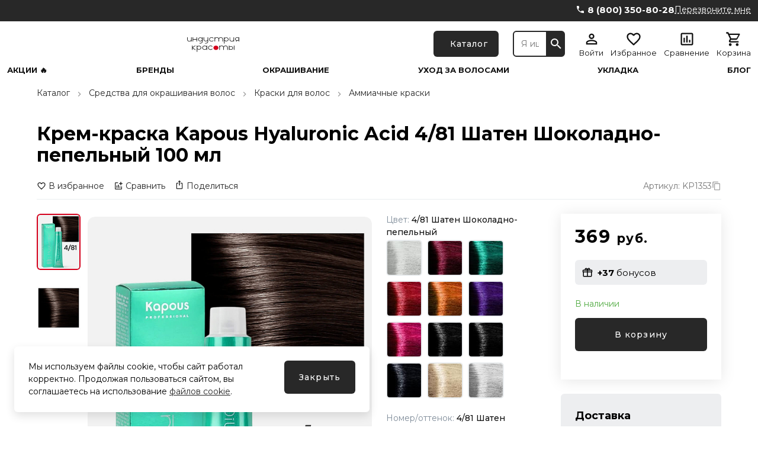

--- FILE ---
content_type: text/html; charset=utf-8
request_url: https://industriyakrasoty.ru/products/kp1353/
body_size: 54430
content:
<!doctype html>
<html data-n-head-ssr>
  <head >
    <title>Крем-краска Kapous Hyaluronic Acid 4/81 Шатен Шоколадно-пепельный 100 мл - купить в магазине «Индустрия красоты»</title><meta data-n-head="ssr" charset="utf-8" data-hid="charset"><meta data-n-head="ssr" name="viewport" content="width=device-width, initial-scale=1, maximum-scale=1.0, user-scalable=0, viewport-fit=cover"><meta data-n-head="ssr" data-hid="description" name="description" content="Крем-краска Kapous Hyaluronic Acid 4/81 Шатен Шоколадно-пепельный 100 мл в магазине профессиональной косметики «Индустрия красоты». Большой выбор средств для окрашивания волос. Высокое качество. "><meta data-n-head="ssr" data-hid="keywords" name="keywords" content=""><meta data-n-head="ssr" data-hid="robots" name="robots" content=""><meta data-n-head="ssr" data-hid="og:description" name="og:description" property="og:description" content="Крем-краска Kapous Hyaluronic Acid 4/81 Шатен Шоколадно-пепельный 100 мл в магазине профессиональной косметики «Индустрия красоты». Большой выбор средств для окрашивания волос. Высокое качество. "><meta data-n-head="ssr" data-hid="og:title" name="og:title" property="og:title" content="Крем-краска Kapous Hyaluronic Acid 4/81 Шатен Шоколадно-пепельный 100 мл - купить в магазине «Индустрия красоты»"><meta data-n-head="ssr" data-hid="og:image" name="og:image" property="og:image" content="https://industriyakrasoty.ru/upload/resize_cache/iblock/8a5/1200_630_1/gly94pfg3nwepfhdpb6ru6of3qcxbndo.jpg"><meta data-n-head="ssr" data-hid="og:site_name" name="og:site_name" property="og:site_name" content="industrijakrasoti"><link data-n-head="ssr" rel="icon" type="image/x-icon" href="/favicon.ico"><link data-n-head="ssr" rel="canonical" data-hid="canonical" href="https://industriyakrasoty.ru/products/kp1353/"><link data-n-head="ssr" rel="preconnect" href="https://fonts.googleapis.com"><link data-n-head="ssr" rel="preconnect" href="https://fonts.gstatic.com" crossorigin="true"><link data-n-head="ssr" rel="preload" as="style" href="https://fonts.googleapis.com/css2?family=Montserrat:wght@400;500;700&amp;display=swap"><link data-n-head="ssr" rel="stylesheet" href="https://fonts.googleapis.com/css2?family=Montserrat:wght@400;500;700&amp;display=swap" media="print" onload="this.onload=null;this.media=&#x27;all&#x27;;"><style data-n-head="ssr">:root {--color-primary: #282828;--color-primary-hover: #262626;--color-secondary: #d4001c;--color-secondary-hover: #ca001b;--color-accent: #a0c1d9;--color-accent-hover: #98b8cf;--color-accent2: #edeef0;--color-accent2-hover: #e2e3e4;--color-error: #db1010;--color-error-hover: #d11010;--color-success: rgba(77, 168, 61, 0.98);--color-success-hover: #00b107070163005d00009100;--color-gray: #808d9a;--color-gray-hover: #7a8693;--color-grayLight: #edeef0;--color-grayLight-hover: #e2e3e4;--color-orange: #fc9800;--color-orange-hover: #f09100;--google-font-family: Montserrat;}</style><script data-n-head="ssr" type="text/javascript">
    (function(m,e,t,r,i,k,a){
        m[i]=m[i]||function(){(m[i].a=m[i].a||[]).push(arguments)};
        m[i].l=1*new Date();
        for (var j = 0; j < document.scripts.length; j++) {if (document.scripts[j].src === r) { return; }}
        k=e.createElement(t),a=e.getElementsByTagName(t)[0],k.async=1,k.src=r,a.parentNode.insertBefore(k,a)
    })(window, document,'script','https://mc.yandex.ru/metrika/tag.js', 'ym');

    ym(20689513, 'init', {webvisor:true, trackHash:true, clickmap:true, ecommerce:"dataLayer", accurateTrackBounce:true, trackLinks:true});
</script><script data-n-head="ssr" type="text/javascript">
var _tmr = window._tmr || (window._tmr = []);
_tmr.push({id: "3718781", type: "pageView", start: (new Date()).getTime()});
(function (d, w, id) {
  if (d.getElementById(id)) return;
  var ts = d.createElement("script"); ts.type = "text/javascript"; ts.async = true; ts.id = id;
  ts.src = "https://top-fwz1.mail.ru/js/code.js";
  var f = function () {var s = d.getElementsByTagName("script")[0]; s.parentNode.insertBefore(ts, s);};
  if (w.opera == "[object Opera]") { d.addEventListener("DOMContentLoaded", f, false); } else { f(); }
})(document, window, "tmr-code");
</script><script data-n-head="ssr" type="application/ld+json">{"@context":"https://schema.org","@type":"Organization","url":"https://industriyakrasoty.ru","logo":"https://industriyakrasoty.ru/upload/astdesign.marketpro/c40/cv7l99keo9qv3xfleufywgaxvquby147.svg"}</script><script data-n-head="ssr" type="application/ld+json">{"@context":"https://schema.org/","@type":"Product","name":"Крем-краска Kapous Hyaluronic Acid 4/81 Шатен Шоколадно-пепельный 100 мл","image":["https://industriyakrasoty.ru/upload/iblock/8a5/gly94pfg3nwepfhdpb6ru6of3qcxbndo.jpg","https://industriyakrasoty.ru/upload/resize_cache/iblock/8a5/900_1600_2/gly94pfg3nwepfhdpb6ru6of3qcxbndo.jpg","https://industriyakrasoty.ru/upload/resize_cache/iblock/8a5/675_1600_2/gly94pfg3nwepfhdpb6ru6of3qcxbndo.jpg"],"description":"\r\n.table-size {\r\n  border: 2px solid #a0a0a0;\r\n  width: 100%;\r\n  margin: 0;\r\n  padding: 0;\r\n  word-wrap: break-word;\r\n}\r\n\r\n.table-size thead th {\r\n  background: #FAEBD7;\r\n}\r\n\r\n.table-size tr {\r\n  border: 1px solid #a0a0a0;\r\n  text-align: center;\r\n}\r\n\r\n.table-size th, .table-size td {\r\n  padding: 10px;\r\n  /*  width: 33.333333%; */\r\n\r\n}\r\n\r\n.table-size td {\r\n  text-align: left;\r\n  border: 1px solid #a0a0a0;\r\n}\r\n\r\n.table-size thead {\r\n  background: #D5D5D5;\r\n}\r\n\r\n.table-size th {\r\n  background: #FAEBD7;\r\n  text-transform: uppercase;\r\n  font-size: 12px;\r\n  letter-spacing: 1px;\r\n}\r\n\r\n@media screen and (max-width: 1024px) {\r\n  .table-size td ul {\r\n      /* margin-top: 30px; */\r\n      /* text-align: initial; */\r\n  }\r\n\r\n  .table-size {\r\n      /* border: 0; */\r\n  }\r\n\r\n  .table-size thead {\r\n      display: none;\r\n  }\r\n\r\n  .table-size tr {\r\n      margin-bottom: 10px;\r\n      display: block;\r\n      border-bottom: 2px solid #a0a0a0;\r\n  }\r\n\r\n  .table-size td {\r\n      display: block;\r\n      text-align: left;\r\n      font-size: 13px;\r\n      border: 0;\r\n      border-bottom: 1px dotted #a0a0a0;\r\n      width: 100%;\r\n  }\r\n\r\n  .table-size td:last-child {\r\n      border-bottom: 0;\r\n  }\r\n\r\n  .table-size td:before {\r\n      content: attr(data-label);\r\n      white-space: normal;\r\n      text-transform: uppercase;\r\n      font-weight: bold;\r\n      display: block;\r\n      margin-bottom: 5px;\r\n      padding: 0 8px;\r\n      background: #eee;\r\n  }\r\n\r\n  .table-size td:after {\r\n      content: attr(data-test);\r\n      white-space: normal;\r\n      float: left;\r\n      text-transform: uppercase;\r\n      font-weight: bold;\r\n      display: block;\r\n      padding: 0 8px;\r\n      background: #eee;\r\n  }\r\n}\r\n\r\n\r\n Новая революционная формула красителя Hyaluronic Acid включает в состав низкомолекулярную гиалуроновую кислоту и инновационный ухаживающий комплекс, которые обеспечивают максимальное увлажнение, сохранение и восстановление структуры волос при окрашивании. Гиалуроновая кислота максимально реконструирует поврежденную кутикулу волос, выравнивая его по всей длине. Эксклюзивный коктейль микромолекул пигментов образуют плотную сетку, которая позволяет достичь идеального покрытия волос, стойкости цвета, шелковистости и бриллиантового блеска после окрашивания.\r\n\r\n \r\n\r\n\r\n\r\n\r\n\r\n\r\n Желаемый результат\r\n\r\n\r\n\r\n\r\n Пропорции смешивания\r\n\r\n\r\n\r\n\r\n\r\n\r\n % Окислителя\r\n\r\n\r\n\r\n\r\n Способ применения\r\n\r\n\r\n\r\n\r\n\r\n\r\n\r\n \r\n\r\nТонирование волос\r\nПридание блеска уже окрашенным волосам\r\n\r\n\r\n\r\n\r\n 1:1,5\r\n\r\n\r\n\r\n\r\n 5 vol (1,5%)\r\n\r\n\r\n\r\n\r\nПодготовка к окрашиванию: не используйте шампунь перед применением. Наносите смесь только на сухие волосы. Для защиты рук используйте перчатки.\r\n \r\nНанесение красителя: смешайте в неметаллической емкости крем-краску «Hyaluronic» с активирующим лосьоном «Hyaluronic Cremoxon».\r\n \r\nЗавершение окрашивания:после окончания времени воздействия тщательно промойте волосы большим количеством воды пока вода не станет прозрачной. Вымойте голову шампунем, затем нанесите кондиционер.\r\n\r\n\r\n Время выдержки\r\n\r\n \r\n \r\n\r\nДля перманентного классического окрашивания: 30-45 минут.\r\n \r\n \r\nДля суперосветляющего окрашивания: 50-55 минут.\r\n \r\n \r\nДля окрашивания в интенсивные натуральные оттенки .00: 45-55 минут\r\n \r\n \r\nДля тонирования волос: выдержка визуальная.\r\n \r\n\r\n\r\n\r\n\r\n\r\n \r\n\r\nОкрашивание волос тон в тон либо более темные оттенки \r\nОкрашивание седых волос\r\n\r\n\r\n\r\n\r\n 1:1,5\r\n\r\n\r\n\r\n\r\n 10 vol (3%)\r\n\r\n\r\n\r\n\r\n\r\n \r\n\r\nОкрашивание тон в тон или на 1 тон светлее\r\nОкрашивание седых волос\r\n\r\n\r\n\r\n\r\n 1:1,5\r\n\r\n\r\n\r\n\r\n 20 vol (6%)\r\n\r\n\r\n\r\n\r\n\r\n \r\n\r\nОкрашивание на 2-3 тона светлее\r\nОкрашивание в ультрасветлые оттенки\r\n\r\n\r\n\r\n\r\n 1:2\r\n\r\n\r\n\r\n\r\n 30 vol (9%)\r\n\r\n\r\n\r\n\r\n\r\n \r\n\r\nОкрашивание на 3-4 тона светлее\r\nОкрашивание в ультрасветлые оттенки\r\n\r\n\r\n\r\n\r\n 1:2\r\n\r\n\r\n\r\n\r\n 40 vol (12%)\r\n\r\n\r\n\r\n\r\n\r\n\r\n ","sku":"KP1353","brand":{"@type":"Brand","name":"Kapous"},"offers":{"@type":"Offer","url":"https://industriyakrasoty.ru/products/kp1353","priceCurrency":"RUB","price":369,"priceValidUntil":"2026-01-01T03:34:38.971Z","itemCondition":"http://schema.org/NewCondition","availability":"https://schema.org/InStock"}}</script><script data-n-head="ssr" type="application/ld+json">{"@context":"https://schema.org","@type":"BreadcrumbList","itemListElement":[{"@type":"ListItem","position":1,"name":"Каталог","item":"https://industriyakrasoty.ru/catalog/"},{"@type":"ListItem","position":2,"name":"Средства для окрашивания волос","item":"https://industriyakrasoty.ru/catalog/coloring/"},{"@type":"ListItem","position":3,"name":"Краски для волос","item":"https://industriyakrasoty.ru/catalog/hair-dyes/"},{"@type":"ListItem","position":4,"name":"Аммиачные краски","item":"https://industriyakrasoty.ru/catalog/ammonia-dyes/"}]}</script><noscript data-n-head="ssr"><div><img src="https://mc.yandex.ru/watch/20689513" style="position:absolute; left:-9999px;" alt="" /></div></noscript><noscript data-n-head="ssr"><div><img src="https://top-fwz1.mail.ru/counter?id=3718781;js=na" style="position:absolute;left:-9999px;" alt="Top.Mail.Ru" /></div></noscript><link rel="preload" href="/assets/163abad.25.07.1.modern.js" as="script"><link rel="preload" href="/assets/a8dc664.25.07.1.modern.js" as="script"><link rel="preload" href="/assets/f2473ad.25.07.1.modern.js" as="script"><link rel="preload" href="/assets/81bda83.25.07.1.modern.js" as="script"><link rel="preload" href="/assets/fa64a0f.25.07.1.modern.js" as="script"><link rel="preload" href="/assets/54d86af.25.07.1.modern.js" as="script"><link rel="preload" href="/assets/676abf1.25.07.1.modern.js" as="script"><link rel="preload" href="/assets/03d4c0e.25.07.1.modern.js" as="script"><link rel="preload" href="/assets/3660eac.25.07.1.modern.js" as="script"><link rel="preload" href="/assets/8692afc.25.07.1.modern.js" as="script"><link rel="preload" href="/assets/0ab5a97.25.07.1.modern.js" as="script"><link rel="preload" href="/assets/de7877b.25.07.1.modern.js" as="script"><link rel="preload" href="/assets/727b25f.25.07.1.modern.js" as="script"><link rel="preload" href="/assets/d1527a8.25.07.1.modern.js" as="script"><link rel="preload" href="/assets/ba050f7.25.07.1.modern.js" as="script"><style data-vue-ssr-id="04da9fdc:0 50952b11:0 30f54fa0:0 1efdff74:0 70a84685:0 876cc814:0 275ad9a0:0 cf9f0676:0 1cbb127f:0 7760f76e:0 0984b058:0 11e69c31:0 5c86b5e7:0 5c12ab50:0 1bd60cce:0 6fbfd4ce:0 195d92a5:0 67c3133e:0 f7f9385a:0 6d0525ad:0 088b0746:0 393ac54b:0 26b784b7:0 7282eba2:0 fdd68cb6:0 bd723d94:0 d826f154:0 58a12062:0 c86489ba:0 639e8a24:0 6c056eef:0 11d1dcbe:0 41dee7aa:0 63a4759e:0 2321598f:0 3f81f48e:0 2ca2e712:0 d413a1d4:0 2f4bf139:0 6c944a8a:0 38b6c60e:0 ec02aa44:0 575a109a:0 0c812984:0 6da61bcf:0 12e0c198:0 2e4e85f9:0 6d39c85c:0">*,:after,:before{box-sizing:border-box}ol[class],ul[class]{list-style:none;padding:0}blockquote,body,dd,dl,figcaption,figure,h1,h2,h3,h4,li,ol[class],p,ul[class]{margin:0}img{display:block;max-width:100%}article>*+*{margin-top:1em}button,input,select,textarea{font:inherit;outline:0}input::-webkit-inner-spin-button,input::-webkit-outer-spin-button{-webkit-appearance:none;margin:0}input[type=search]::-webkit-search-cancel-button,input[type=search]::-webkit-search-decoration,input[type=search]::-webkit-search-results-button,input[type=search]::-webkit-search-results-decoration{-webkit-appearance:none}input[type=number]{-moz-appearance:textfield}body{font-family:var(--google-font-family),"Roboto",sans-serif;line-height:1.5;min-height:100vh;overflow-x:hidden;overflow-y:scroll;scroll-behavior:smooth;text-rendering:optimizeSpeed}a{color:var(--color-primary)}a:not([class]){-webkit-text-decoration-skip:ink;text-decoration-skip-ink:auto}h1{line-height:1.15;margin-bottom:24px}hr{border:0;border-bottom:1px solid #eaedef}h2,h3{line-height:1.25}.vue-portal-target{position:relative;z-index:1050}@font-face{font-family:"swiper-icons";src:url("data:application/font-woff;charset=utf-8;base64, [base64]//wADZ2x5ZgAAAywAAADMAAAD2MHtryVoZWFkAAABbAAAADAAAAA2E2+eoWhoZWEAAAGcAAAAHwAAACQC9gDzaG10eAAAAigAAAAZAAAArgJkABFsb2NhAAAC0AAAAFoAAABaFQAUGG1heHAAAAG8AAAAHwAAACAAcABAbmFtZQAAA/gAAAE5AAACXvFdBwlwb3N0AAAFNAAAAGIAAACE5s74hXjaY2BkYGAAYpf5Hu/j+W2+MnAzMYDAzaX6QjD6/4//Bxj5GA8AuRwMYGkAPywL13jaY2BkYGA88P8Agx4j+/8fQDYfA1AEBWgDAIB2BOoAeNpjYGRgYNBh4GdgYgABEMnIABJzYNADCQAACWgAsQB42mNgYfzCOIGBlYGB0YcxjYGBwR1Kf2WQZGhhYGBiYGVmgAFGBiQQkOaawtDAoMBQxXjg/wEGPcYDDA4wNUA2CCgwsAAAO4EL6gAAeNpj2M0gyAACqxgGNWBkZ2D4/wMA+xkDdgAAAHjaY2BgYGaAYBkGRgYQiAHyGMF8FgYHIM3DwMHABGQrMOgyWDLEM1T9/w8UBfEMgLzE////P/5//f/V/xv+r4eaAAeMbAxwIUYmIMHEgKYAYjUcsDAwsLKxc3BycfPw8jEQA/[base64]/uznmfPFBNODM2K7MTQ45YEAZqGP81AmGGcF3iPqOop0r1SPTaTbVkfUe4HXj97wYE+yNwWYxwWu4v1ugWHgo3S1XdZEVqWM7ET0cfnLGxWfkgR42o2PvWrDMBSFj/IHLaF0zKjRgdiVMwScNRAoWUoH78Y2icB/yIY09An6AH2Bdu/UB+yxopYshQiEvnvu0dURgDt8QeC8PDw7Fpji3fEA4z/PEJ6YOB5hKh4dj3EvXhxPqH/SKUY3rJ7srZ4FZnh1PMAtPhwP6fl2PMJMPDgeQ4rY8YT6Gzao0eAEA409DuggmTnFnOcSCiEiLMgxCiTI6Cq5DZUd3Qmp10vO0LaLTd2cjN4fOumlc7lUYbSQcZFkutRG7g6JKZKy0RmdLY680CDnEJ+UMkpFFe1RN7nxdVpXrC4aTtnaurOnYercZg2YVmLN/d/gczfEimrE/fs/bOuq29Zmn8tloORaXgZgGa78yO9/cnXm2BpaGvq25Dv9S4E9+5SIc9PqupJKhYFSSl47+Qcr1mYNAAAAeNptw0cKwkAAAMDZJA8Q7OUJvkLsPfZ6zFVERPy8qHh2YER+3i/BP83vIBLLySsoKimrqKqpa2hp6+jq6RsYGhmbmJqZSy0sraxtbO3sHRydnEMU4uR6yx7JJXveP7WrDycAAAAAAAH//wACeNpjYGRgYOABYhkgZgJCZgZNBkYGLQZtIJsFLMYAAAw3ALgAeNolizEKgDAQBCchRbC2sFER0YD6qVQiBCv/H9ezGI6Z5XBAw8CBK/m5iQQVauVbXLnOrMZv2oLdKFa8Pjuru2hJzGabmOSLzNMzvutpB3N42mNgZGBg4GKQYzBhYMxJLMlj4GBgAYow/P/PAJJhLM6sSoWKfWCAAwDAjgbRAAB42mNgYGBkAIIbCZo5IPrmUn0hGA0AO8EFTQAA") format("woff");font-weight:400;font-style:normal}:root{--swiper-theme-color:#007aff}.swiper-container{margin-left:auto;margin-right:auto;position:relative;overflow:hidden;list-style:none;padding:0;z-index:1}.swiper-container-vertical>.swiper-wrapper{flex-direction:column}.swiper-wrapper{position:relative;width:100%;height:100%;z-index:1;display:flex;transition-property:transform;box-sizing:content-box}.swiper-container-android .swiper-slide,.swiper-wrapper{transform:translateZ(0)}.swiper-container-multirow>.swiper-wrapper{flex-wrap:wrap}.swiper-container-multirow-column>.swiper-wrapper{flex-wrap:wrap;flex-direction:column}.swiper-container-free-mode>.swiper-wrapper{transition-timing-function:ease-out;margin:0 auto}.swiper-container-pointer-events{touch-action:pan-y}.swiper-container-pointer-events.swiper-container-vertical{touch-action:pan-x}.swiper-slide{flex-shrink:0;width:100%;height:100%;position:relative;transition-property:transform}.swiper-slide-invisible-blank{visibility:hidden}.swiper-container-autoheight,.swiper-container-autoheight .swiper-slide{height:auto}.swiper-container-autoheight .swiper-wrapper{align-items:flex-start;transition-property:transform,height}.swiper-container-3d{perspective:1200px}.swiper-container-3d .swiper-cube-shadow,.swiper-container-3d .swiper-slide,.swiper-container-3d .swiper-slide-shadow-bottom,.swiper-container-3d .swiper-slide-shadow-left,.swiper-container-3d .swiper-slide-shadow-right,.swiper-container-3d .swiper-slide-shadow-top,.swiper-container-3d .swiper-wrapper{transform-style:preserve-3d}.swiper-container-3d .swiper-slide-shadow-bottom,.swiper-container-3d .swiper-slide-shadow-left,.swiper-container-3d .swiper-slide-shadow-right,.swiper-container-3d .swiper-slide-shadow-top{position:absolute;left:0;top:0;width:100%;height:100%;pointer-events:none;z-index:10}.swiper-container-3d .swiper-slide-shadow-left{background-image:linear-gradient(270deg,rgba(0,0,0,.5),transparent)}.swiper-container-3d .swiper-slide-shadow-right{background-image:linear-gradient(90deg,rgba(0,0,0,.5),transparent)}.swiper-container-3d .swiper-slide-shadow-top{background-image:linear-gradient(0deg,rgba(0,0,0,.5),transparent)}.swiper-container-3d .swiper-slide-shadow-bottom{background-image:linear-gradient(180deg,rgba(0,0,0,.5),transparent)}.swiper-container-css-mode>.swiper-wrapper{overflow:auto;scrollbar-width:none;-ms-overflow-style:none}.swiper-container-css-mode>.swiper-wrapper::-webkit-scrollbar{display:none}.swiper-container-css-mode>.swiper-wrapper>.swiper-slide{scroll-snap-align:start start}.swiper-container-horizontal.swiper-container-css-mode>.swiper-wrapper{scroll-snap-type:x mandatory}.swiper-container-vertical.swiper-container-css-mode>.swiper-wrapper{scroll-snap-type:y mandatory}
#nprogress{pointer-events:none}#nprogress .bar{background:#29d;position:fixed;z-index:1031;top:0;left:0;width:100%;height:2px}#nprogress .peg{display:block;position:absolute;right:0;width:100px;height:100%;box-shadow:0 0 10px #29d,0 0 5px #29d;opacity:1;transform:rotate(3deg) translateY(-4px)}#nprogress .spinner{display:block;position:fixed;z-index:1031;top:15px;right:15px}#nprogress .spinner-icon{width:18px;height:18px;box-sizing:border-box;border-color:#29d transparent transparent #29d;border-style:solid;border-width:2px;border-radius:50%;animation:nprogress-spinner .4s linear infinite}.nprogress-custom-parent{overflow:hidden;position:relative}.nprogress-custom-parent #nprogress .bar,.nprogress-custom-parent #nprogress .spinner{position:absolute}@keyframes nprogress-spinner{0%{transform:rotate(0deg)}to{transform:rotate(1turn)}}
.components-loading-loading-page-loading-bcexb{height:100%;width:100%;align-items:center;background:hsla(0,0%,100%,.8);display:flex;justify-content:center;left:0;position:fixed;top:0;z-index:1030}
.layouts-default-body-byfln{min-width:1240px}.layouts-default-body-byfln a:hover{color:var(--color-primary-hover)}.layouts-default-layout-bkvmr{display:flex;flex-direction:column;min-height:100vh;padding-left:50px!important;padding-right:50px!important}.layouts-default-nuxt-bnjtg{flex-grow:1}
.components-header-header-header-bzdlu{margin-left:-50px;margin-right:-50px}
.components-header-variants-header-variant-6-topLine-vnbci{background:var(--color-primary);height:36px}.components-header-variants-header-variant-6-header-bwyup{margin-bottom:16px!important}.components-header-variants-header-variant-6-mainLine-bjgkb{height:76px;width:100%}.components-header-variants-header-variant-6-mainLine-bjgkb.components-header-variants-header-variant-6-fixed-bxrlw{background:#fff;border-bottom:2px solid var(--color-grayLight);position:fixed;top:0;z-index:1030}.components-header-variants-header-variant-6-mainLineWrapper-bhprn{height:76px}
.assets-scss-gridstyleGrid-container-cajsq{margin:0 auto;max-width:1536px;padding:0 12px;width:100%}.assets-scss-gridstyleGrid-grid-bqate{display:grid;grid-gap:24px;grid-template-columns:repeat(12,1fr)}.assets-scss-gridstyleGrid-col6-bdacb{grid-column:span 6}.assets-scss-gridstyleGrid-col3-bgfip{grid-column:span 3}.assets-scss-gridstyleGrid-col4-skwwb{grid-column:span 4}.assets-scss-gridstyleGrid-col9-mxmrf{grid-column:span 9}.assets-scss-gridstyleGrid-col12-jjfly{grid-column:span 12}.assets-scss-gridstyleGrid-alignItemsStart-xevew{align-items:start}
.components-header-header-top-line-type-1-topLineInner-crzjp{align-items:center;display:flex;justify-content:space-between;padding:8px 0}.components-header-header-top-line-type-1-phone-bqkhp{margin-left:24px}
.components-header-quick-access-menu-menuContent-kescc{margin-left:auto}.components-header-quick-access-menu-link-bjxix,.components-header-quick-access-menu-menuContent-kescc{align-items:center;display:flex}.components-header-quick-access-menu-link-bjxix{height:20px;width:auto;border-radius:8px;font-size:12px;padding:0 12px;text-decoration:none}.components-header-quick-access-menu-link-bjxix.components-header-quick-access-menu-accent-zjhps{background:var(--color-accent);color:#111}.components-header-quick-access-menu-link-bjxix.components-header-quick-access-menu-accent-zjhps:hover{background:var(--color-accent-hover)}.components-header-quick-access-menu-link-bjxix.components-header-quick-access-menu-default-bbedp{color:#888}.components-header-quick-access-menu-link-bjxix.components-header-quick-access-menu-default-bbedp.nuxt-link-active,.components-header-quick-access-menu-link-bjxix.components-header-quick-access-menu-default-bbedp:hover{color:var(--color-primary-hover)}.components-header-quick-access-menu-link-bjxix.components-header-quick-access-menu-white-bdpya{color:#fff}.components-header-quick-access-menu-link-bjxix.components-header-quick-access-menu-white-bdpya.nuxt-link-active{color:hsla(0,0%,100%,.8)}.components-header-quick-access-menu-link-bjxix.components-header-quick-access-menu-white-bdpya:hover{color:hsla(0,0%,100%,.9)}.components-header-quick-access-menu-link-bjxix:last-child{padding-right:0}.components-header-quick-access-menu-link-bjxix:first-child{padding-left:0}
.assets-scss-spacerstyleSpacer-mb0-bwuzy{margin-bottom:0!important}.assets-scss-spacerstyleSpacer-mb2-cctbu{margin-bottom:2px!important}.assets-scss-spacerstyleSpacer-mb4-basgk{margin-bottom:4px!important}.assets-scss-spacerstyleSpacer-mb8-wtgmg{margin-bottom:8px!important}.assets-scss-spacerstyleSpacer-mb12-bdsnc{margin-bottom:12px!important}.assets-scss-spacerstyleSpacer-mb16-dhypf{margin-bottom:16px!important}.assets-scss-spacerstyleSpacer-mb20-iweqg{margin-bottom:20px!important}.assets-scss-spacerstyleSpacer-mb24-vvhoc{margin-bottom:24px!important}.assets-scss-spacerstyleSpacer-mb28-bbfnp{margin-bottom:28px!important}.assets-scss-spacerstyleSpacer-mb32-bedgd{margin-bottom:32px!important}.assets-scss-spacerstyleSpacer-mb36-biowg{margin-bottom:36px!important}.assets-scss-spacerstyleSpacer-mb40-belsf{margin-bottom:40px!important}.assets-scss-spacerstyleSpacer-mb44-bqxhv{margin-bottom:44px!important}.assets-scss-spacerstyleSpacer-mb48-ijkao{margin-bottom:48px!important}.assets-scss-spacerstyleSpacer-mb96-fkdxv{margin-bottom:96px!important}.assets-scss-spacerstyleSpacer-mbGutter-bzprd{margin-bottom:24px!important}.assets-scss-spacerstyleSpacer-mbGutter2-ccczv{margin-bottom:48px!important}
.components-header-header-main-line-type-1-wrapper-tvbuv{height:76px}.components-header-header-main-line-type-1-mainLine-bckjf{display:flex;height:60px;padding:8px 0;position:relative}.components-header-header-main-line-type-1-mainLineWrapper-bxhmv{align-items:center;display:flex;height:76px;width:100%}.components-header-header-main-line-type-1-catalogButton-ngsji,.components-header-header-main-line-type-1-logo-blhhf{margin-right:24px}.components-header-header-main-line-type-1-catalogButton-ngsji{height:100%!important;width:137px}.components-header-header-main-line-type-1-quickSearch-bocok{flex:1 0 0;height:100%;margin-right:24px}.components-header-header-main-line-type-1-menuCatalog-bkwij{transition:all .1s ease-in-out;left:50%;margin-left:-50vw;position:absolute;top:100%;width:100vw}.components-header-header-main-line-type-1-enterCatalogMenu-qvuag{opacity:0;transform:translateY(8px)}
.assets-scss-gridstyleGrid-container-bhhjk{margin:0 auto;max-width:1536px;padding:0 12px;width:100%}.assets-scss-gridstyleGrid-grid-bypqj{display:grid;grid-gap:24px;grid-template-columns:repeat(12,1fr)}.assets-scss-gridstyleGrid-col6-fgewh{grid-column:span 6}.assets-scss-gridstyleGrid-col3-huzxk{grid-column:span 3}.assets-scss-gridstyleGrid-col4-boyvp{grid-column:span 4}.assets-scss-gridstyleGrid-col9-dduqs{grid-column:span 9}.assets-scss-gridstyleGrid-col12-bhfdt{grid-column:span 12}.assets-scss-gridstyleGrid-alignItemsStart-latin{align-items:start}
.components-logo-logo-logo-bmjhh{display:inline-block}.components-logo-logo-img-jroty,.components-logo-logo-logo-bmjhh{height:100%}.components-logo-logo-img-jroty{width:auto}
.components-images-image-imageWrapper-qdeqh{height:100%;width:100%;align-items:center;display:flex;justify-content:center;line-height:0}.components-images-image-imageWrapper-qdeqh.components-images-image-absolute-bnpmy{position:absolute}.components-images-image-imageWrapper-qdeqh.components-images-image-cover-bcnxt{position:relative}.components-images-image-image-bqsig{height:auto;width:100%;max-height:100%;max-width:100%;-o-object-fit:contain;object-fit:contain}.components-images-image-image-bqsig.components-images-image-multiply-bxiri{mix-blend-mode:multiply}.components-images-image-image-bqsig.components-images-image-cover-bcnxt{height:100%;width:100%;left:0;-o-object-fit:cover;object-fit:cover;position:absolute;top:0}
.components-form-button-button-bnfef{align-items:center;border:none;border-radius:6px;cursor:pointer;display:inline-flex;font-size:14px;font-weight:500;height:56px;letter-spacing:.075em;min-width:64px;outline:none;padding:0 24px}.components-form-button-button-bnfef.components-form-button-mobile-kqhcp{font-size:13px}.components-form-button-button-bnfef.components-form-button-default-belxy{background:var(--color-primary);color:#fff}.components-form-button-button-bnfef.components-form-button-default-belxy:hover{background:var(--color-primary-hover)}.components-form-button-button-bnfef.components-form-button-gray-bqxus{background:var(--color-gray);color:#fff}.components-form-button-button-bnfef.components-form-button-gray-bqxus:hover{background:var(--color-gray-hover)}.components-form-button-button-bnfef.components-form-button-grayLight-bqztz{background:var(--color-grayLight);color:#111}.components-form-button-button-bnfef.components-form-button-grayLight-bqztz:hover{background:var(--color-grayLight-hover)}.components-form-button-button-bnfef.components-form-button-outlinePrimary-lwffc{background:#fff;border:2px solid;color:var(--color-primary)}.components-form-button-button-bnfef.components-form-button-outlinePrimary-lwffc:hover{color:var(--color-primary-hover)}.components-form-button-button-bnfef.components-form-button-outlineSecondary-hxnkp{background:#fff;border:2px solid;color:var(--color-secondary)}.components-form-button-button-bnfef.components-form-button-outlineSecondary-hxnkp:hover{background:#fff;color:var(--color-secondary-hover)}.components-form-button-button-bnfef.components-form-button-block-bffus{justify-content:center;width:100%}.components-form-button-button-bnfef.components-form-button-success-bnvtw{background:var(--color-success)}.components-form-button-button-bnfef.components-form-button-success-bnvtw:hover{background:var(--color-success-hover)}.components-form-button-icon-wogez{margin-right:4px}.components-form-button-loadingWrapper-nyzch{display:flex;justify-content:center;width:100%}
.components-icon-icon-svg-bnxiy{fill:currentColor}
.components-header-quick-search-form-btwpz{display:flex;height:100%;position:relative;z-index:4}.components-header-quick-search-suggest-bqrmm{z-index:3}.components-header-quick-search-input-pgibo{height:100%;width:100%;border:0;border-bottom-left-radius:6px;border-top-left-radius:6px;outline:0;padding:0 12px}.components-header-quick-search-input-pgibo.components-header-quick-search-border-ccpfl{border:2px solid var(--color-primary)}.components-header-quick-search-input-pgibo.components-header-quick-search-gray-pjrxc{background:#eee}.components-header-quick-search-input-pgibo.components-header-quick-search-gray-pjrxc:hover{background:#f0f0f0}.components-header-quick-search-button-bhpif{height:100%;width:60px;align-items:center;background:var(--color-primary);border:0;border-bottom-right-radius:6px;border-top-right-radius:6px;color:#fff;cursor:pointer;display:flex;justify-content:center;outline:0;padding:0}.components-header-quick-search-button-bhpif:hover{background:var(--color-primary-hover)}.components-header-quick-search-button-bhpif.components-header-quick-search-inverse-modrq{background:#fff;color:var(--color-primary)}.components-header-quick-search-button-bhpif.components-header-quick-search-inverse-modrq:hover{color:var(--color-primary-hover)}.components-header-quick-search-searchWrapper-urpeu{position:relative}.components-header-quick-search-enterSuggestWrapper-bjqhf{opacity:0;transform:translateY(8px)}.components-header-quick-search-cancelSearchButton-pxsob{height:44px!important;width:44px!important;color:rgba(var(--color-primary),.35)!important;position:absolute;right:60px;top:0}.components-header-quick-search-cancelSearchButton-pxsob:hover{color:rgba(var(--color-primary),.5)!important}@media screen and (max-width:1280px){.components-header-quick-search-input-pgibo{font-size:14px}.components-header-quick-search-input-pgibo::-moz-placeholder{font-size:14px}.components-header-quick-search-input-pgibo::placeholder{font-size:14px}}
.components-header-menu-user-menuUser-hlwad{display:grid;grid-gap:12px;grid-row-gap:0;grid-template-columns:repeat(4,1fr)}.components-header-menu-user-item-xoedf{align-items:center;cursor:pointer;display:flex;flex-direction:column;line-height:1;text-decoration:none}.components-header-menu-user-item-xoedf.components-header-menu-user-default-bpidt{color:#111}.components-header-menu-user-item-xoedf.components-header-menu-user-default-bpidt:hover{color:var(--color-primary-hover)}.components-header-menu-user-item-xoedf.components-header-menu-user-white-qrveh{color:#fff}.components-header-menu-user-item-xoedf.components-header-menu-user-white-qrveh:hover{color:hsla(0,0%,100%,.9)}.components-header-menu-user-itemTitle-vtnbu{font-size:13px;margin-top:3px;text-decoration:none}.components-header-menu-user-menu-tuiww{width:200px}.components-header-menu-user-menuItem-bsxxb{background:#fff;color:#111;cursor:pointer;display:block;font-size:13px;line-height:1;padding:12px 16px;text-decoration:none}.components-header-menu-user-menuItem-bsxxb:hover{background:rgba(var(--color-primary),.05);color:inherit}.components-header-menu-user-preloader-bjpnc{height:64px!important;width:64px!important}.components-header-menu-user-preloaderWrapper-udxuy{display:flex;justify-content:center}
.components-badge-badge-badge-lerdo{position:relative}.components-badge-badge-content-bgpmx{position:absolute}.components-badge-badge-content-bgpmx.components-badge-badge-text-bjszv{align-items:center;border-radius:10px;color:#fff;display:flex;font-size:11px;font-weight:700;height:18px;justify-content:center;letter-spacing:.05em;line-height:1;padding:0 8px;right:0;top:-4px;white-space:nowrap}.components-badge-badge-content-bgpmx.components-badge-badge-circle-gmcqh{height:12px;width:12px;border:2px solid #fff;border-radius:999999px;right:-2px;top:-2px}.components-badge-badge-content-bgpmx.components-badge-badge-primary-bmnkz{background:var(--color-primary)}.components-badge-badge-content-bgpmx.components-badge-badge-secondary-ijjgo{background:var(--color-secondary)}
.components-header-header-menu-menuContent-scsvy{display:flex;font-size:14px;font-weight:700;justify-content:space-between;line-height:1;text-transform:uppercase}.components-header-header-menu-menuContent-scsvy.components-header-header-menu-desktop-jxgee{padding:0 0 6px}@media screen and (max-width:1280px){.components-header-header-menu-menuContent-scsvy.components-header-header-menu-desktop-jxgee{font-size:13px}}.components-header-header-menu-menuContent-scsvy.components-header-header-menu-mobile-bfrhj{height:52px;margin-left:-12px;margin-right:-12px;max-width:100vw;overflow:scroll;padding:16px 12px;white-space:nowrap}.components-header-header-menu-link-sgbaw{text-decoration:none}.components-header-header-menu-link-sgbaw.components-header-header-menu-default-bcvux{color:#111}.components-header-header-menu-link-sgbaw.components-header-header-menu-white-cbjvz{color:#fff}.components-header-header-menu-link-sgbaw.components-header-header-menu-white-cbjvz:hover{color:hsla(0,0%,100%,.9)}.components-header-header-menu-link-sgbaw.components-header-header-menu-mobile-bfrhj:not(:last-child){margin-right:20px}
.assets-scss-typographystyleTypography-content-cunow h2,.assets-scss-typographystyleTypography-content-cunow h3,.assets-scss-typographystyleTypography-content-cunow h4{margin-bottom:16px;margin-top:24px}.assets-scss-typographystyleTypography-content-cunow img,.assets-scss-typographystyleTypography-content-cunow p{margin-bottom:16px}@media(max-width:700px){.assets-scss-typographystyleTypography-content-cunow .table-wrapper{margin-left:-12px;margin-right:-12px;max-width:calc(100% + 24px);overflow-x:auto;width:calc(100% + 24px)}}.assets-scss-typographystyleTypography-content-cunow table{border-collapse:collapse}.assets-scss-typographystyleTypography-content-cunow table td,.assets-scss-typographystyleTypography-content-cunow table th{border:1px solid #eaedef;padding:12px;vertical-align:top}.assets-scss-typographystyleTypography-content-cunow table th:not([align]){text-align:inherit}
.assets-scss-spacerstyleSpacer-mb0-cboxb{margin-bottom:0!important}.assets-scss-spacerstyleSpacer-mb2-ufmat{margin-bottom:2px!important}.assets-scss-spacerstyleSpacer-mb4-bobsj{margin-bottom:4px!important}.assets-scss-spacerstyleSpacer-mb8-ccdwa{margin-bottom:8px!important}.assets-scss-spacerstyleSpacer-mb12-biddl{margin-bottom:12px!important}.assets-scss-spacerstyleSpacer-mb16-beqls{margin-bottom:16px!important}.assets-scss-spacerstyleSpacer-mb20-bfrnv{margin-bottom:20px!important}.assets-scss-spacerstyleSpacer-mb24-bxebm{margin-bottom:24px!important}.assets-scss-spacerstyleSpacer-mb28-wyylg{margin-bottom:28px!important}.assets-scss-spacerstyleSpacer-mb32-bhqdf{margin-bottom:32px!important}.assets-scss-spacerstyleSpacer-mb36-objgj{margin-bottom:36px!important}.assets-scss-spacerstyleSpacer-mb40-boani{margin-bottom:40px!important}.assets-scss-spacerstyleSpacer-mb44-bubdx{margin-bottom:44px!important}.assets-scss-spacerstyleSpacer-mb48-bvysb{margin-bottom:48px!important}.assets-scss-spacerstyleSpacer-mb96-blrbc{margin-bottom:96px!important}.assets-scss-spacerstyleSpacer-mbGutter-bqqhp{margin-bottom:24px!important}.assets-scss-spacerstyleSpacer-mbGutter2-bhrfs{margin-bottom:48px!important}
.pages-products-__id-index-topLine-htfop{border-bottom:1px solid #eaedef;font-size:14px;justify-content:space-between;line-height:1;padding-bottom:12px}.pages-products-__id-index-topLine-htfop,.pages-products-__id-index-topLineLeft-bmcxc{align-items:center;display:flex}.pages-products-__id-index-topLineLeftItem-hnpip{margin-right:16px}.pages-products-__id-index-topLineLinkIcon-bieuf{margin-right:4px}.pages-products-__id-index-topLineLinkIconWrapper-guufv{align-items:center;cursor:pointer;display:flex}.pages-products-__id-index-topLineLinkIconWrapper-guufv.pages-products-__id-index-active-mswvi{color:var(--color-secondary)}.pages-products-__id-index-topLineLinkIconWrapper-guufv.pages-products-__id-index-active-mswvi:hover{color:var(--color-secondary-hover)}.pages-products-__id-index-mainBlockParamsBrand-cctpc{grid-column:span 3;position:sticky;top:20px}.pages-products-__id-index-mainBlockParamsBrand-cctpc.pages-products-__id-index-fixedHeader-eycmo{top:80px}.pages-products-__id-index-mainBlockParamsBrand-cctpc.pages-products-__id-index-fixedHeader__8-mldeq{top:88px}.pages-products-__id-index-mainBlockParamsBrand-cctpc.pages-products-__id-index-fixedHeader__9-meuvc{top:110px}.pages-products-__id-index-mainBlockParamsBrand-cctpc.pages-products-__id-index-fixedHeader__10-bdqhp{top:116px}.pages-products-__id-index-mainBlockParamsBrand-cctpc.pages-products-__id-index-fixedHeader__11-cwejt{top:125px}.pages-products-__id-index-mainBlockParamsBrand-cctpc.pages-products-__id-index-fixedHeader__12-rggnt{top:130px}.pages-products-__id-index-mainBlockParamsBrandParams-bcuzc{margin-bottom:32px}.pages-products-__id-index-mainBlockParamsBrandParamsItem-ccypl{align-items:flex-end;display:flex;font-size:13px;line-height:1.25}.pages-products-__id-index-mainBlockParamsBrandParamsItem-ccypl:not(:last-child){margin-bottom:16px}.pages-products-__id-index-mainBlockParamsBrandParamsItemTitle-bpsme{color:var(--color-gray);position:relative;width:50%}.pages-products-__id-index-mainBlockParamsBrandParamsItemTitle-bpsme:before{border-bottom:1px dotted rgba(var(--color-gray),.5);bottom:.2em;content:"";display:block;left:0;position:absolute;width:100%}.pages-products-__id-index-mainBlockParamsBrandParamsItemTitleText-pbtbo{background:#fff;display:inline-block;padding-right:4px;position:relative}.pages-products-__id-index-mainBlockParamsBrandParamsItemValue-btptx{padding-left:4px;width:50%}.pages-products-__id-index-mainBlockParamsBrandParamsItemValueLink-cbkth{color:var(--color-primary);cursor:pointer}.pages-products-__id-index-mainBlockParamsBrandBrand-lwozo{display:inline-block;text-decoration:none}.pages-products-__id-index-mainBlockParamsBrandBrand-lwozo:hover{opacity:.9}.pages-products-__id-index-mainBlockParamsBrandBrandImage-bnpzt{justify-content:start!important}.pages-products-__id-index-mainBlockParamsBrandBrandTitle-snbgw{background:var(--color-grayLight);border-radius:6px;color:#111;display:inline-flex;font-weight:700;line-height:1;padding:12px 16px}.pages-products-__id-index-mainBlockActions-bkokt{box-shadow:0 2px 24px rgba(0,0,0,.1);margin-bottom:24px;padding:24px}.pages-products-__id-index-mainBlockActionsWrapper-bwrmb{grid-column:span 3}.pages-products-__id-index-mainBlockActionsBuy-odwge{font-size:16px!important}.pages-products-__id-index-photosWrapper-bxxwe{grid-column:span 6;position:sticky;top:20px;z-index:2}.pages-products-__id-index-photosWrapper-bxxwe.pages-products-__id-index-fixedHeader-eycmo{top:80px}.pages-products-__id-index-photosWrapper-bxxwe.pages-products-__id-index-fixedHeader__8-mldeq{top:88px}.pages-products-__id-index-photosWrapper-bxxwe.pages-products-__id-index-fixedHeader__9-meuvc{top:110px}.pages-products-__id-index-photosWrapper-bxxwe.pages-products-__id-index-fixedHeader__10-bdqhp{top:116px}.pages-products-__id-index-photosWrapper-bxxwe.pages-products-__id-index-fixedHeader__11-cwejt{top:125px}.pages-products-__id-index-photosWrapper-bxxwe.pages-products-__id-index-fixedHeader__12-rggnt{top:130px}.pages-products-__id-index-productPhotosZoom-bxohx{transition:all .1s ease-in-out;background:#fff;bottom:0;left:0;padding:48px;position:fixed;right:0;top:0;z-index:1050}.pages-products-__id-index-productPhotosZoomWrapper-szvih{height:100%}.pages-products-__id-index-productPhotosZoomClose-pegzg{position:absolute;right:12px;top:12px}.pages-products-__id-index-enter-bjaao{opacity:0;transform:scale(.75)}.pages-products-__id-index-exit-wtgsq{opacity:0;transform:scale(1.25)}.pages-products-__id-index-products-orvpm{display:grid;grid-gap:24px;grid-template-columns:repeat(auto-fit,minmax(150px,1fr))}.pages-products-__id-index-actions-vjgcr{background:#fff;display:flex;height:70px;left:0;padding:12px;position:fixed;right:0;z-index:1030}.pages-products-__id-index-actions-vjgcr.pages-products-__id-index-b0-liycx{bottom:0}.pages-products-__id-index-actions-vjgcr.pages-products-__id-index-b65-xpqde{bottom:65px}.pages-products-__id-index-actionsBuy-favyz{flex-grow:1;height:44px!important;margin-right:12px}.pages-products-__id-index-actionsFavourite-twsjt{color:#bbb!important;min-width:44px}.pages-products-__id-index-actionsFavourite-twsjt.pages-products-__id-index-active-mswvi{color:var(--color-secondary)!important}.pages-products-__id-index-toCompareMobile-bprnf{align-items:center;display:flex;font-size:14px}.pages-products-__id-index-toCompareMobileIcon-ysocr{margin-right:4px}.pages-products-__id-index-toCompareMobile-bprnf.pages-products-__id-index-active-mswvi{color:var(--color-secondary)}.pages-products-__id-index-vendorCode-qhpli{align-items:center;color:#777;cursor:pointer;display:flex;grid-gap:8px;gap:8px;transition:color .3s ease}.pages-products-__id-index-vendorCode-qhpli.pages-products-__id-index-articleCopied-bjcxn{color:var(--color-success)}.pages-products-__id-index-vendorCode-qhpli.pages-products-__id-index-desktop-iseaq:hover{color:var(--color-success-hover)}.pages-products-__id-index-vendorCode-qhpli.pages-products-__id-index-mobile-zkksj{font-size:13px}.pages-products-__id-index-copyIcon-chjer{opacity:.7}.pages-products-__id-index-delivery-iqtjv.pages-products-__id-index-mobile-zkksj,.pages-products-__id-index-reviewsPhoto-xrtqx.pages-products-__id-index-mobile-zkksj{margin-left:-12px;margin-right:-12px}.pages-products-__id-index-sizeChartLink-blhpl{border-bottom:1px dashed;cursor:pointer;font-size:14px;text-decoration:none}.pages-products-__id-index-sizeChartContent-bevyg{max-height:90vh;overflow:auto;padding:12px}.pages-products-__id-index-buttonOneClickWrapper-wnnsl{padding-top:24px}.pages-products-__id-index-buttonOneClick-btxew.pages-products-__id-index-mobile-zkksj{height:44px!important}.pages-products-__id-index-kitItem-qkltq{position:relative}.pages-products-__id-index-kitItem-qkltq.pages-products-__id-index-desktop-iseaq:not(:last-child):after{height:48px;width:48px;align-items:center;background:#fff;border-radius:50%;box-shadow:0 6px 16px 0 rgba(0,0,0,.12);content:"+";display:flex;font-size:30px;justify-content:center;line-height:1;position:absolute;right:-36px;top:35%;z-index:3}.pages-products-__id-index-kitItemQuantity-rbsct{background:var(--color-grayLight);border-radius:6px;font-size:13px;font-weight:700;line-height:1;padding:8px 12px;position:absolute;right:0;top:0}.pages-products-__id-index-kitItems-elpjn{display:grid}.pages-products-__id-index-kitItems-elpjn.pages-products-__id-index-mobile-zkksj{grid-gap:12px;grid-template-columns:1fr 1fr}.pages-products-__id-index-kitItems-elpjn.pages-products-__id-index-desktop-iseaq{grid-gap:24px;grid-template-columns:repeat(6,1fr)}.pages-products-__id-index-bonusWrapper-bbdkv{align-items:center;background:var(--color-grayLight);border-radius:6px;display:flex;font-size:15px;line-height:1;padding:12px}.pages-products-__id-index-bonusIcon-voryu{height:18px;width:18px;margin-right:8px}.pages-products-__id-index-bonusTextBold-blxzc{font-weight:700}.pages-products-__id-index-bonusNote-redot{cursor:pointer;line-height:1;margin-left:6px}.pages-products-__id-index-bonusNoteIcon-cagak{height:20px;width:20px;color:#bbb;pointer-events:none}.pages-products-__id-index-mobileGallery-bttlf{margin-left:-12px;margin-right:-12px}.pages-products-__id-index-productsCreditsWrapper-cztav{padding-top:24px}.pages-products-__id-index-contentWithSidebar-blzsw.pages-products-__id-index-desktop-iseaq{display:grid;grid-gap:48px;grid-template-columns:repeat(12,1fr)}.pages-products-__id-index-contentWithSidebarContent-bqwkb.pages-products-__id-index-desktop-iseaq{grid-column:span 9}.pages-products-__id-index-contentWithSidebarSidebar-cdgio.pages-products-__id-index-desktop-iseaq{grid-column:span 3}.pages-products-__id-index-features-cbecz{display:flex;flex-wrap:wrap}.pages-products-__id-index-featuresItem-fcmfu:not(:last-child){margin-right:24px}.pages-products-__id-index-productActions-wtlfz{align-items:center;display:flex;grid-gap:12px;gap:12px}.pages-products-__id-index-seoLinks-qviva.pages-products-__id-index-mobile-zkksj{margin-left:-12px;margin-right:-12px}
.assets-scss-gridstyleGrid-container-byazt{margin:0 auto;max-width:1536px;padding:0 12px;width:100%}.assets-scss-gridstyleGrid-grid-bynog{display:grid;grid-gap:24px;grid-template-columns:repeat(12,1fr)}.assets-scss-gridstyleGrid-col6-brlkg{grid-column:span 6}.assets-scss-gridstyleGrid-col3-bbznw{grid-column:span 3}.assets-scss-gridstyleGrid-col4-hkido{grid-column:span 4}.assets-scss-gridstyleGrid-col9-bkhpq{grid-column:span 9}.assets-scss-gridstyleGrid-col12-zkxod{grid-column:span 12}.assets-scss-gridstyleGrid-alignItemsStart-mxzji{align-items:start}
.assets-scss-mobile-gridstyleMobileGrid-container-bgifr{margin:0 auto;padding:0 12px;width:100%}
.components-pages-content-wrapperMobile-bpwwr{overflow:hidden;padding-top:12px}
.components-navigation-breadcrumbs-breadcrumbs-efvug{font-size:14px;list-style:none;margin:0}.components-navigation-breadcrumbs-breadcrumbs-efvug.components-navigation-breadcrumbs-desktop-fjyvr{display:flex;padding:0}.components-navigation-breadcrumbs-breadcrumbs-efvug.components-navigation-breadcrumbs-mobile-qwcll{padding:0}.components-navigation-breadcrumbs-link-hduzv{text-decoration:none}.components-navigation-breadcrumbs-item-ujhkx{align-items:center;color:#999;display:flex}.components-navigation-breadcrumbs-icon-ybwim.components-navigation-breadcrumbs-desktop-fjyvr{margin:3px 8px 0}.components-navigation-breadcrumbs-icon-ybwim.components-navigation-breadcrumbs-mobile-qwcll{margin:0 2px 1px 0}
.components-catalog-labels-labels-labels-tsqkd{display:flex;flex-wrap:wrap}.components-catalog-labels-labels-item-cawnt{border-radius:3px;color:#fff;display:inline-flex;font-size:13px;font-weight:500;letter-spacing:.075em;line-height:1;margin-bottom:12px;padding:8px 16px;text-decoration:none}.components-catalog-labels-labels-item-cawnt.components-catalog-labels-labels-error-bwamx{background:var(--color-error)}.components-catalog-labels-labels-item-cawnt.components-catalog-labels-labels-secondary-lwpgm{background:var(--color-secondary)}.components-catalog-labels-labels-item-cawnt.components-catalog-labels-labels-success-bodln{background:var(--color-success)}.components-catalog-labels-labels-item-cawnt.components-catalog-labels-labels-primary-bngxf{background:var(--color-primary)}.components-catalog-labels-labels-item-cawnt.components-catalog-labels-labels-gray-bqdpq{background:var(--color-gray)}.components-catalog-labels-labels-item-cawnt.components-catalog-labels-labels-small-oiacb{font-size:10px;padding:4px 8px}.components-catalog-labels-labels-item-cawnt:not(:last-child){margin-right:12px}a.components-catalog-labels-labels-item-cawnt:hover{color:#fff;filter:brightness(.95)}

.components-products-share-button-shareLink-bfeql{align-items:center;cursor:pointer;display:flex}.components-products-share-button-shareIcon-bjiji{margin-bottom:4px;margin-right:4px}
.components-share-socials-socialsItem-laons{align-items:center;cursor:pointer;display:flex;grid-gap:10px;gap:10px;margin-bottom:10px;text-decoration:none}.components-share-socials-socialsItem-laons:hover{opacity:.9}.components-share-socials-socialsItem-laons:last-child{margin-bottom:0}.components-share-socials-socialsIconWrapper-ccpps{height:28px;width:28px;background:#fff;border-radius:50%;display:block;line-height:0;overflow:hidden}.components-share-socials-copyIcon-scitu{color:#999}.components-share-socials-copyIcon-scitu.components-share-socials-copied-bfwab{color:var(--color-success)}
.components-images-gallery-smallPhoto-ltlna{overflow:hidden}.components-images-gallery-smallPhotoItem-caxxc{height:100%;width:74px;align-items:flex-start;cursor:pointer;display:flex;justify-content:center;max-width:74px;position:relative}.components-images-gallery-smallPhotoItemImage-bdebp{border-radius:6px;left:0;overflow:hidden;top:0}.components-images-gallery-smallPhotoItemImage-bdebp:after{border:2px solid transparent;border-radius:6px;bottom:0;content:"";display:block;left:0;position:absolute;right:0;top:0}.swiper-slide-thumb-active .components-images-gallery-smallPhotoItemImage-bdebp:after{border-color:var(--color-secondary)}.components-images-gallery-photosWrapper-rclsx{align-items:center;display:flex;max-width:100%;overflow:hidden}.components-images-gallery-bigPhoto-belkc{flex-grow:1;overflow:hidden}.components-images-gallery-bigPhoto-belkc,.components-images-gallery-bigPhoto-belkc .swiper-container,.components-images-gallery-bigPhoto-belkc .swiper-container .components-images-gallery-swiper-wrapper-umvub{height:100%}.components-images-gallery-bigPhotoItem-wkcmo{background:transparent 50%/contain no-repeat;border-radius:12px;overflow:hidden;position:relative}.components-images-gallery-bigPhotoItem-wkcmo.components-images-gallery-pointer-butbo{cursor:pointer}.components-images-gallery-bigPhotoItemImage-zlliu{border-radius:12px;overflow:hidden}.components-images-gallery-bigPhotoItemImage-zlliu.components-images-gallery-popup-bdpim img{max-height:calc(100vh - 96px)}.components-images-gallery-bigPhotoItemWrapper-iceki{align-items:center;display:flex;height:auto;justify-content:center;position:relative}.components-images-gallery-thumbs-bfmei{flex-grow:1;overflow:hidden}.components-images-gallery-thumbsWrapperInner-baaeo{align-items:center;display:flex;flex-direction:column}.components-images-gallery-thumbsWrapper-nazbt{margin-right:12px;min-width:74px;width:74px}.components-images-gallery-swiperContainer-bskil{width:74px}.components-images-gallery-user-gkxav{align-items:center;background:var(--color-grayLight);border-radius:3px;display:inline-flex;font-size:13px;left:8px;padding:8px 16px;position:absolute;top:8px}.components-images-gallery-userIcon-fftwk{margin-right:8px}
.components-images-image-with-zoom-imageWrapper-zclpa{height:100%;width:100%;align-items:center;display:flex;justify-content:center;line-height:0}.components-images-image-with-zoom-imageWrapper-zclpa.components-images-image-with-zoom-absolute-dzsnx{position:absolute}.components-images-image-with-zoom-imageWrapper-zclpa.components-images-image-with-zoom-cover-btzfs{position:relative}.components-images-image-with-zoom-image-cawjj{height:auto;width:100%;max-height:100%;max-width:100%;-o-object-fit:contain;object-fit:contain}.components-images-image-with-zoom-image-cawjj.components-images-image-with-zoom-canZoom-bkndf{background:#fff}.components-images-image-with-zoom-image-cawjj.components-images-image-with-zoom-multiply-bjamf{mix-blend-mode:multiply}.components-images-image-with-zoom-image-cawjj.components-images-image-with-zoom-cover-btzfs{height:100%;width:100%;left:0;-o-object-fit:cover;object-fit:cover;position:absolute;top:0}.components-images-image-with-zoom-zoomOnHover-boqeq{overflow:hidden;position:relative}.components-images-image-with-zoom-zoomOnHover-boqeq .components-images-image-with-zoom-normal-bjwvx{width:100%}.components-images-image-with-zoom-zoomOnHover-boqeq .components-images-image-with-zoom-zoom-mbksd{background:#fff;max-width:none;opacity:0;position:absolute;transform-origin:top left}.components-images-image-with-zoom-zoomOnHover-boqeq.components-images-image-with-zoom-zoomed-bqsnc .components-images-image-with-zoom-zoom-mbksd{opacity:1}.components-images-image-with-zoom-zoomOnHover-boqeq.components-images-image-with-zoom-zoomed-bqsnc .components-images-image-with-zoom-normal-bjwvx{opacity:0}
.assets-scss-formstyleForm-select-bybjp{border-color:#eaedef;border-radius:0;cursor:pointer;height:44px;padding:0 16px;width:100%}.assets-scss-formstyleForm-select-bybjp,.assets-scss-formstyleForm-select-bybjp:hover{outline:none}
.components-products-product-aspects-full-aspectsItem-ivtga{font-size:14px}.components-products-product-aspects-full-aspectsItemTitle-pvntt{color:var(--color-gray);margin-bottom:2px}.components-products-product-aspects-full-aspectsItemTitleValue-bklwd{color:#111;font-weight:500}.components-products-product-aspects-full-aspectsItemVariants-worfy{display:flex;flex-wrap:wrap;max-height:275px;overflow-y:auto}.components-products-product-aspects-full-aspectsItemVariantsItem-xkbyv{align-items:center;border:2px solid #eaedef;border-radius:6px;color:#111;display:flex;overflow:hidden;text-decoration:none}.components-products-product-aspects-full-aspectsItemVariantsItem-xkbyv.components-products-product-aspects-full-text-kayhr{height:36px;padding:0 12px}.components-products-product-aspects-full-aspectsItemVariantsItem-xkbyv.components-products-product-aspects-full-image-ytnau{padding:0;width:61px}.components-products-product-aspects-full-aspectsItemVariantsItemWrapper-mfkun:not(:last-child){margin-bottom:8px;margin-right:8px}.components-products-product-aspects-full-aspectsItemVariantsItem-xkbyv.components-products-product-aspects-full-active-ivrhz{border-color:var(--color-primary)}.components-products-product-aspects-full-aspectsItemVariantsItem-xkbyv.components-products-product-aspects-full-outStock-bhttz{filter:grayscale(.5);opacity:.5}.components-products-product-aspects-full-aspectsItemVariantsItem-xkbyv.components-products-product-aspects-full-outStock-bhttz:before{background:var(--color-gray);content:"";height:2px;left:-25%;position:absolute;top:50%;transform:rotate(-45deg);transform-origin:center;width:150%}.components-products-product-aspects-full-aspectsItemVariantsItem-xkbyv.components-products-product-aspects-full-outStock-bhttz:hover{opacity:.6}.components-products-product-aspects-full-aspectsItemVariantsItem-xkbyv.components-products-product-aspects-full-inStock-bulqc:hover{border-color:var(--color-secondary);color:#111!important}.components-products-product-aspects-full-aspectsItem-ivtga:not(:last-child){margin-bottom:16px}.components-products-product-aspects-full-quantityItemTitle-biqfh{text-align:right;-webkit-user-select:text;-moz-user-select:text;user-select:text}.components-products-product-aspects-full-quantityItemTitle-biqfh.components-products-product-aspects-full-disable-slsoe{filter:grayscale(1);opacity:.5;pointer-events:none}.components-products-product-aspects-full-quantityItemInput-bcqwc{height:30px;width:40px;border:0;border-bottom:2px solid var(--color-grayLight);border-top:2px solid var(--color-grayLight);font-size:16px;text-align:center}.components-products-product-aspects-full-quantityItemChange-dmqeq{align-items:center;display:flex;justify-content:space-between}.components-products-product-aspects-full-quantityItemChangeIcon-bzoue{height:30px;width:30px;align-items:center;background:var(--color-grayLight);color:#111;cursor:pointer;display:flex;justify-content:center;text-decoration:none}.components-products-product-aspects-full-quantityItemChangeIcon-bzoue:first-child{border-bottom-left-radius:6px;border-top-left-radius:6px}.components-products-product-aspects-full-quantityItemChangeIcon-bzoue:last-child{border-bottom-right-radius:6px;border-top-right-radius:6px}.components-products-product-aspects-full-quantityItemChangeIcon-bzoue:hover{background:var(--color-grayLight-hover);color:#111!important}.components-products-product-aspects-full-quantityItemChange-dmqeq.components-products-product-aspects-full-disable-slsoe{filter:grayscale(1);opacity:.5;pointer-events:none}.components-products-product-aspects-full-quantityItemError-uiqxb{color:var(--color-error);font-size:14px}.components-products-product-aspects-full-quantityItemError-uiqxb.components-products-product-aspects-full-disable-slsoe{filter:grayscale(1);opacity:.5;pointer-events:none}.components-products-product-aspects-full-quantityItems-bpphs{align-items:center;display:grid;grid-column-gap:16px;grid-row-gap:8px;grid-template-columns:auto auto 1fr;-webkit-user-select:none;-moz-user-select:none;user-select:none}button.components-products-product-aspects-full-iconButton-bksmo{justify-content:center;padding:0}button.components-products-product-aspects-full-iconButton-bksmo>svg{height:20px;width:20px;margin-right:0}button.components-products-product-aspects-full-iconButton-bksmo.components-products-product-aspects-full-desktop-gvrtu{height:40px;width:40px;min-width:40px}button.components-products-product-aspects-full-iconButton-bksmo.components-products-product-aspects-full-mobile-supig{height:36px;width:36px;min-width:36px}button.components-products-product-aspects-full-iconButton-bksmo.components-products-product-aspects-full-large-boefj.components-products-product-aspects-full-desktop-gvrtu{height:56px;width:56px;min-width:56px}button.components-products-product-aspects-full-iconButton-bksmo.components-products-product-aspects-full-large-boefj.components-products-product-aspects-full-mobile-supig{height:44px;width:44px;min-width:44px}button.components-products-product-aspects-full-iconButton-bksmo:hover{opacity:.9}
.components-products-params-short-paramsItem-zchqr{align-items:flex-end;display:flex;font-size:13px;line-height:1.25}.components-products-params-short-paramsItem-zchqr:not(:last-child){margin-bottom:16px}.components-products-params-short-paramsItemTitle-bamyt{color:var(--color-gray);position:relative;width:50%}.components-products-params-short-paramsItemTitle-bamyt:before{border-bottom:1px dotted rgba(var(--color-gray),.5);bottom:.2em;content:"";display:block;left:0;position:absolute;width:100%}.components-products-params-short-paramsItemTitleText-cbwus{background:#fff;display:inline;padding-right:4px;position:relative}.components-products-params-short-paramsItemTitleText-cbwus>span{display:inline;vertical-align:middle}.components-products-params-short-paramsItemTitleTextInfo-ujovy{display:inline-block;line-height:0;margin-left:4px;vertical-align:middle}.components-products-params-short-paramsItemTitleTextInfoIcon-ehlzb{color:var(--color-gray);cursor:pointer}.components-products-params-short-paramsItemTitleTextInfoIcon-ehlzb:hover{color:var(--color-primary-hover)}.components-products-params-short-paramsItemValue-pkvnk{padding-left:4px;width:50%}.components-products-params-short-paramsItemValueLink-kugkq{color:var(--color-primary);cursor:pointer}
.components-brand-brand-brand-bliim{border:2px solid #eaedef;border-radius:6px;padding:24px}.components-brand-brand-brandHeader-cmmxi{align-items:center;display:flex;grid-gap:24px;justify-content:space-between;margin-bottom:12px}.components-brand-brand-brandHeaderLogo-pkisp img{height:auto}.components-brand-brand-brandHeaderLogo-pkisp.components-brand-brand-desktop-gagbt img{max-height:70px}.components-brand-brand-brandHeaderLogo-pkisp.components-brand-brand-mobile-hdhoh img{max-height:50px}.components-brand-brand-brandTitle-ijlzh{align-items:center;display:flex;grid-gap:5px}.components-brand-brand-brandTitleText-kezrj{font-size:17px;font-weight:700;text-decoration:none;width:-moz-fit-content;width:fit-content}.components-brand-brand-brandTitleImage-bsnrc{justify-content:start!important}.components-brand-brand-brandCountry-bytwt{align-items:center;display:flex;grid-gap:6px;line-height:1.2;margin-bottom:12px}.components-brand-brand-brandCountry-bytwt:last-child{margin-bottom:0}.components-brand-brand-brandCountryImage-zmahf{border:1px solid #eaedef;overflow:hidden}.components-brand-brand-brandCountryImageWrapper-byevq:first-child{width:30px}.components-brand-brand-brandCountryImageWrapper-byevq:first-child img{position:relative!important}.components-brand-brand-brandCountryText-cuhak{font-size:14px}.components-brand-brand-brandAllProducts-bgtip{border-bottom:1px dashed;color:var(--color-gray);display:block;font-size:11px;line-height:1;text-decoration:none;white-space:nowrap}.components-brand-brand-note-drrdn{cursor:pointer;line-height:1;margin-left:6px}.components-brand-brand-noteIcon-hdxaa{height:20px;width:20px;color:#bbb;pointer-events:none}
.components-products-product-detail-prices-prices-bupgr{display:grid;grid-gap:24px}.components-products-product-detail-prices-price-bhdfu.components-products-product-detail-prices-desktop-bkbut{font-size:30px!important}.components-products-product-detail-prices-price-bhdfu.components-products-product-detail-prices-mobile-bhqcx{font-size:24px!important}.components-products-product-detail-prices-priceDescription-dvcfr{color:#666}.components-products-product-detail-prices-priceDescription-dvcfr.components-products-product-detail-prices-desktop-bkbut{font-size:15px}.components-products-product-detail-prices-priceDescription-dvcfr.components-products-product-detail-prices-mobile-bhqcx{font-size:12px}.components-products-product-detail-prices-priceDescription-dvcfr.components-products-product-detail-prices-primary-bzayw{color:var(--color-primary)}.components-products-product-detail-prices-priceDescription-dvcfr.components-products-product-detail-prices-secondary-bajyd{color:var(--color-secondary)}.components-products-product-detail-prices-priceWrapper-bqhnz{align-items:end;display:grid;grid-gap:24px;position:relative}.components-products-product-detail-prices-priceValueWrapper-bksgw{align-items:flex-end;display:flex}.components-products-product-detail-prices-priceNote-bzinm{cursor:pointer;line-height:1;margin-left:6px}.components-products-product-detail-prices-priceNoteIcon-btapz{height:20px;width:20px;color:#bbb;pointer-events:none}
.components-price-price-final-jvtqg{display:block;font-size:1em;font-weight:700;letter-spacing:.05em;white-space:nowrap}.components-price-price-final-jvtqg.components-price-price-typeBlock1-bawbb{margin-right:8px}.components-price-price-old-trhjc{color:#999;display:block;position:relative;text-decoration:line-through;white-space:nowrap}.components-price-price-old-trhjc.components-price-price-desktop-onzzh,.components-price-price-old-trhjc.components-price-price-mobile-bnuii{font-size:.75em}.components-price-price-currency-yxzrr{font-size:.7em}.components-price-price-price-bmgcl{align-items:baseline;display:flex;flex-wrap:wrap;line-height:1}.components-price-price-price-bmgcl.components-price-price-desktop-onzzh{font-size:22px}.components-price-price-price-bmgcl.components-price-price-mobile-bnuii{font-size:16px}.components-price-price-price-bmgcl.components-price-price-typeBlock2-wtcpe{flex-direction:column-reverse}.components-price-price-price-bmgcl.components-price-price-typeBlock2-wtcpe .components-price-price-old-trhjc{padding-bottom:2px}
.components-products-product-available-available-cbtwo{font-size:14px}.components-products-product-available-available-cbtwo.components-products-product-available-inStock-hddta{color:var(--color-success)}.components-products-product-available-available-cbtwo.components-products-product-available-inStock-hddta.components-products-product-available-link-bruvc{border-bottom:1px dashed;cursor:pointer}.components-products-product-available-available-cbtwo.components-products-product-available-inStock-hddta.components-products-product-available-link-bruvc:hover{color:var(--color-success-hover)}.components-products-product-available-available-cbtwo.components-products-product-available-outStock-bksre{color:#111}.components-products-product-available-availableWrapper-bynic{line-height:1}
.components-products-product-buy-button-inCart-bjcxc{align-items:center;display:flex;justify-content:space-between}.components-products-product-buy-button-inCart-bjcxc.components-products-product-buy-button-large-gbdho.components-products-product-buy-button-desktop-bnfde{max-width:200px}.components-products-product-buy-button-inCart-bjcxc.components-products-product-buy-button-large-gbdho.components-products-product-buy-button-mobile-carkw{max-width:170px}.components-products-product-buy-button-quantity-calfs{font-weight:700;line-height:1;padding:0 8px;text-align:center}.components-products-product-buy-button-quantity-calfs.components-products-product-buy-button-desktop-bnfde{font-size:20px}.components-products-product-buy-button-quantity-calfs.components-products-product-buy-button-mobile-carkw{font-size:16px}.components-products-product-buy-button-quantity-calfs.components-products-product-buy-button-large-gbdho.components-products-product-buy-button-desktop-bnfde{font-size:28px}.components-products-product-buy-button-quantity-calfs.components-products-product-buy-button-large-gbdho.components-products-product-buy-button-mobile-carkw{font-size:20px}button.components-products-product-buy-button-iconButton-lzitp{justify-content:center;padding:0}button.components-products-product-buy-button-iconButton-lzitp>svg{height:20px;width:20px;margin-right:0}button.components-products-product-buy-button-iconButton-lzitp.components-products-product-buy-button-desktop-bnfde{height:40px;width:40px;min-width:40px}button.components-products-product-buy-button-iconButton-lzitp.components-products-product-buy-button-mobile-carkw{height:36px;width:36px;min-width:36px}button.components-products-product-buy-button-iconButton-lzitp.components-products-product-buy-button-large-gbdho.components-products-product-buy-button-desktop-bnfde{height:56px;width:56px;min-width:56px}button.components-products-product-buy-button-iconButton-lzitp.components-products-product-buy-button-large-gbdho.components-products-product-buy-button-mobile-carkw{height:44px;width:44px;min-width:44px}button.components-products-product-buy-button-iconButton-lzitp:hover{opacity:.9}button.components-products-product-buy-button-button-bqwac{justify-content:center;padding:0}button.components-products-product-buy-button-button-bqwac.components-products-product-buy-button-desktop-bnfde{height:40px}button.components-products-product-buy-button-button-bqwac.components-products-product-buy-button-mobile-carkw{height:36px}button.components-products-product-buy-button-button-bqwac.components-products-product-buy-button-large-gbdho.components-products-product-buy-button-desktop-bnfde{height:56px}button.components-products-product-buy-button-button-bqwac.components-products-product-buy-button-large-gbdho.components-products-product-buy-button-mobile-carkw{height:44px}.components-products-product-buy-button-groupButton-phbzb{align-items:center;border-radius:6px;display:flex;letter-spacing:.015em;overflow:hidden}.components-products-product-buy-button-groupButton-phbzb.components-products-product-buy-button-mobile-carkw{height:40px}.components-products-product-buy-button-groupButton-phbzb.components-products-product-buy-button-desktop-bnfde{height:36px}.components-products-product-buy-button-groupButton-phbzb.components-products-product-buy-button-large-gbdho.components-products-product-buy-button-desktop-bnfde{height:56px}.components-products-product-buy-button-groupButton-phbzb.components-products-product-buy-button-large-gbdho.components-products-product-buy-button-mobile-carkw{height:44px}.components-products-product-buy-button-cartLink-bddaa{height:100%;width:100%;border-radius:6px 0 0 6px;font-size:13px;font-weight:700;letter-spacing:.015em!important;line-height:1;padding:0 18px;text-align:left}.components-products-product-buy-button-cartLink-bddaa .components-products-product-buy-button-toCart-bqduw{font-size:10px;font-weight:400}.components-products-product-buy-button-cartPlusButton-pqxup{transition:all .1s ease-in-out;background-color:var(--color-success-hover);border:none;color:#fff;cursor:pointer;font-weight:700;height:100%;min-width:60px;outline:none;position:relative}.components-products-product-buy-button-cartPlusButtonText-ulaqu{position:relative;z-index:1}.components-products-product-buy-button-cartPlusButton-pqxup:hover{filter:brightness(.85)}.components-products-product-buy-button-cartPlusButton-pqxup:before{background:rgba(0,0,0,.18039);content:"";display:block;height:100%;left:0;position:absolute;top:0;width:100%;z-index:0}
.components-delivery-delivery-delivery-jinzg{background:var(--color-grayLight);font-size:14px}.components-delivery-delivery-delivery-jinzg.components-delivery-delivery-mobile-byugc{padding:24px 12px}.components-delivery-delivery-delivery-jinzg.components-delivery-delivery-desktop-bklxf{border-radius:6px;padding:24px}.components-delivery-delivery-city-bgtvi{margin-bottom:16px}.components-delivery-delivery-cityLink-nwfbc{border-bottom:1px dashed;border-radius:6px;cursor:pointer;text-decoration:none}.components-delivery-delivery-title-bqfjs{font-size:18px;font-weight:700;margin-bottom:16px}.components-delivery-delivery-item-bdfck{line-height:1.15}.components-delivery-delivery-item-bdfck:not(:last-child){margin-bottom:16px}.components-delivery-delivery-itemTitle-pavlu{color:var(--color-gray)}.components-delivery-delivery-itemDate-oobag,.components-delivery-delivery-itemPrice-uopaf{font-weight:700}.components-delivery-delivery-itemPrice-uopaf{padding-top:4px}.components-delivery-delivery-icon-bratg{color:#111;margin-right:4px}
.components-wrapper-hiding-wrapper-content-dumjk{height:-moz-fit-content;height:fit-content;width:100%}.components-wrapper-hiding-wrapper-contentWrapper-bcgbf{margin-bottom:12px;overflow:hidden;position:relative}.components-wrapper-hiding-wrapper-gradient-ixktt{background:linear-gradient(180deg,rgba(206,46,103,0) -15.83%,#fff 123.33%);height:100%;left:0;position:absolute;top:0;width:100%}.components-wrapper-hiding-wrapper-showAll-vtnbv{cursor:pointer;font-size:14px;text-decoration:underline;-webkit-text-decoration-style:dashed;text-decoration-style:dashed}
.components-products-description-description-bwcnj p:not(:last-child){margin-bottom:16px}.components-products-description-description-bwcnj.components-products-description-mobile-bxndk p{font-size:14px}
.components-intersect-intersect-inner-ccsmi{width:100%;align-items:center;display:flex;justify-content:center}.components-intersect-intersect-inner-ccsmi,.components-intersect-intersect-svg-kjhst{height:100px}.components-intersect-intersect-svg-kjhst{width:100px}
.components-loading-dots-dots-baqcl{height:32px;width:32px;color:var(--color-primary)}.components-loading-dots-dots-baqcl.components-loading-dots-white-rpraa{color:#fff}.components-loading-dots-loading-qxgly{display:flex;justify-content:center;width:100%}
.components-footer-footer-footer-bkvku{background:var(--color-accent2);margin:0 -50px;padding:24px 50px}.components-footer-footer-wrapper-fgehr{display:grid;grid-gap:24px;grid-template-columns:repeat(5,1fr)}.components-footer-footer-menuTitle-bxkwz{font-size:14px;margin-bottom:8px}.components-footer-footer-menuItem-rgdno{color:#4d5f71;display:block;font-size:13px;line-height:1.25;margin-bottom:12px;text-decoration:none}.components-footer-footer-getAppItem-hceec{width:150px}@media screen and (max-width:1280px){.components-footer-footer-getAppItem-hceec{width:130px}}.components-footer-footer-copyright-hckus{color:#4d5f71;font-size:13px;margin-bottom:12px}.components-footer-footer-socials-ferts{display:flex;margin-bottom:12px}.components-footer-footer-socialsLink-nwtnp{height:32px;width:32px;background:#fff;border-radius:50%;display:block;line-height:0;margin-right:8px;overflow:hidden}.components-footer-footer-socialsIcon-jxcau:hover{opacity:.9}.components-footer-footer-paySystems-dmtmn{align-items:center;display:flex;flex-wrap:wrap}.components-footer-footer-paySystemsImage-bhyct{height:40px!important;width:70px!important;margin-bottom:12px}.components-footer-footer-paySystemsImage-bhyct:not(:last-child){margin-right:12px}@media screen and (max-width:1280px){.components-footer-footer-paySystemsImage-bhyct{height:34px!important;width:60px!important}}.components-footer-footer-privacy-mllif{color:#4d5f71;font-size:13px;margin-bottom:12px}.components-footer-footer-privacyLink-qceth{color:inherit}.components-footer-footer-astdesign-bbhuf{color:#4d5f71;font-size:12px;grid-column:5}.components-footer-footer-astdesignLink-bjxor{color:inherit}
.components-mobile-app-get-app-app-bdyll{display:block;text-decoration:none;width:150px}.components-mobile-app-get-app-app-bdyll:hover{opacity:.85}.components-mobile-app-get-app-image-firdd{width:100%}</style>
  </head>
  <body class="layouts-default-body-byfln" data-n-head="%7B%22class%22:%7B%22ssr%22:%22layouts-default-body-byfln%22%7D%7D">
    <script data-n-head="ssr" type="text/javascript" data-pbody="true">  
   var digiScript = document.createElement('script');  
   digiScript.src = '//aq.dolyame.ru/10186/client.js';  
   digiScript.defer = true;  
   digiScript.async = true;  
   document.head.appendChild(digiScript);  
</script><div data-server-rendered="true" id="__nuxt"><!----><div id="__layout"><div class="layouts-default-layout-bkvmr"><div><!----> <div class="components-header-variants-header-variant-6-header-bwyup components-header-header-header-bzdlu"><div class="components-header-variants-header-variant-6-topLine-vnbci"><div class="assets-scss-gridstyleGrid-container-cajsq"><div class="components-header-header-top-line-type-1-topLineInner-crzjp"><!----> <div class="components-header-quick-access-menu-menuContent-kescc"></div> <!----></div></div></div> <div class="components-header-variants-header-variant-6-mainLineWrapper-bhprn"><div class="components-header-header-main-line-type-1-wrapper-tvbuv components-header-variants-header-variant-6-mainLine-bjgkb"><div class="components-header-header-main-line-type-1-mainLineWrapper-bxhmv"><div class="assets-scss-gridstyleGrid-container-bhhjk"><div class="components-header-header-main-line-type-1-mainLine-bckjf"><a href="/" class="nuxt-link-active components-logo-logo-logo-bmjhh components-header-header-main-line-type-1-logo-blhhf"><div class="components-images-image-imageWrapper-qdeqh components-logo-logo-img-jroty" style="aspect-ratio:512/246;"><img fetchpriority="low" loading="lazy" srcset="https://industriyakrasoty.ru/upload/astdesign.marketpro/c40/cv7l99keo9qv3xfleufywgaxvquby147.svg" alt="industrijakrasoti" title="industrijakrasoti" decoding="async" class="components-images-image-image-bqsig" style="aspect-ratio:512/246;"></div></a> <button type="button" class="components-form-button-button-bnfef [object Object] components-header-header-main-line-type-1-catalogButton-ngsji"><svg xmlns="http://www.w3.org/2000/svg" viewBox="0 0 24 24" height="24" width="24" class="components-icon-icon-svg-bnxiy components-form-button-icon-wogez"><path d="M3,6H21V8H3V6M3,11H21V13H3V11M3,16H21V18H3V16Z"></path></svg> <div>Каталог
          </div></button> <div class="components-header-quick-search-searchWrapper-urpeu components-header-header-main-line-type-1-quickSearch-bocok"><form class="components-header-quick-search-form-btwpz"><input inputmode="search" placeholder="Я ищу..." value="" class="components-header-quick-search-input-pgibo components-header-quick-search-border-ccpfl"> <button class="components-header-quick-search-button-bhpif"><svg xmlns="http://www.w3.org/2000/svg" viewBox="0 0 24 24" height="24" width="24" class="components-icon-icon-svg-bnxiy"><path d="M9.5,3A6.5,6.5 0 0,1 16,9.5C16,11.11 15.41,12.59 14.44,13.73L14.71,14H15.5L20.5,19L19,20.5L14,15.5V14.71L13.73,14.44C12.59,15.41 11.11,16 9.5,16A6.5,6.5 0 0,1 3,9.5A6.5,6.5 0 0,1 9.5,3M9.5,5C7,5 5,7 5,9.5C5,12 7,14 9.5,14C12,14 14,12 14,9.5C14,7 12,5 9.5,5Z"></path></svg></button> <!----></form> <!----></div> <div class="components-header-menu-user-menuUser-hlwad"><div><a class="components-header-menu-user-item-xoedf [object Object]"><svg xmlns="http://www.w3.org/2000/svg" viewBox="0 0 24 24" height="28" width="28" class="components-icon-icon-svg-bnxiy"><path d="M12,4A4,4 0 0,1 16,8A4,4 0 0,1 12,12A4,4 0 0,1 8,8A4,4 0 0,1 12,4M12,6A2,2 0 0,0 10,8A2,2 0 0,0 12,10A2,2 0 0,0 14,8A2,2 0 0,0 12,6M12,13C14.67,13 20,14.33 20,17V20H4V17C4,14.33 9.33,13 12,13M12,14.9C9.03,14.9 5.9,16.36 5.9,17V18.1H18.1V17C18.1,16.36 14.97,14.9 12,14.9Z"></path></svg> <div class="components-header-menu-user-itemTitle-vtnbu">Войти</div></a></div> <div class="components-badge-badge-badge-lerdo"><a href="/favourites/" class="components-header-menu-user-item-xoedf [object Object]"><svg xmlns="http://www.w3.org/2000/svg" viewBox="0 0 24 24" height="28" width="28" class="components-icon-icon-svg-bnxiy"><path d="M12.1,18.55L12,18.65L11.89,18.55C7.14,14.24 4,11.39 4,8.5C4,6.5 5.5,5 7.5,5C9.04,5 10.54,6 11.07,7.36H12.93C13.46,6 14.96,5 16.5,5C18.5,5 20,6.5 20,8.5C20,11.39 16.86,14.24 12.1,18.55M16.5,3C14.76,3 13.09,3.81 12,5.08C10.91,3.81 9.24,3 7.5,3C4.42,3 2,5.41 2,8.5C2,12.27 5.4,15.36 10.55,20.03L12,21.35L13.45,20.03C18.6,15.36 22,12.27 22,8.5C22,5.41 19.58,3 16.5,3Z"></path></svg> <div class="components-header-menu-user-itemTitle-vtnbu">Избранное</div></a> <!----></div> <div class="components-badge-badge-badge-lerdo"><a href="/compare/" class="components-header-menu-user-item-xoedf [object Object]"><svg xmlns="http://www.w3.org/2000/svg" viewBox="0 0 24 24" height="28" width="28" class="components-icon-icon-svg-bnxiy"><path d="M9 17H7V10H9V17M13 17H11V7H13V17M17 17H15V13H17V17M19 19H5V5H19V19.1M19 3H5C3.9 3 3 3.9 3 5V19C3 20.1 3.9 21 5 21H19C20.1 21 21 20.1 21 19V5C21 3.9 20.1 3 19 3Z"></path></svg> <div class="components-header-menu-user-itemTitle-vtnbu">Сравнение</div></a> <!----></div> <div class="components-badge-badge-badge-lerdo"><a href="/cart/" class="components-header-menu-user-item-xoedf [object Object]"><svg xmlns="http://www.w3.org/2000/svg" viewBox="0 0 24 24" height="28" width="28" class="components-icon-icon-svg-bnxiy"><path d="M17,18A2,2 0 0,1 19,20A2,2 0 0,1 17,22C15.89,22 15,21.1 15,20C15,18.89 15.89,18 17,18M1,2H4.27L5.21,4H20A1,1 0 0,1 21,5C21,5.17 20.95,5.34 20.88,5.5L17.3,11.97C16.96,12.58 16.3,13 15.55,13H8.1L7.2,14.63L7.17,14.75A0.25,0.25 0 0,0 7.42,15H19V17H7C5.89,17 5,16.1 5,15C5,14.65 5.09,14.32 5.24,14.04L6.6,11.59L3,4H1V2M7,18A2,2 0 0,1 9,20A2,2 0 0,1 7,22C5.89,22 5,21.1 5,20C5,18.89 5.89,18 7,18M16,11L18.78,6H6.14L8.5,11H16Z"></path></svg> <div class="components-header-menu-user-itemTitle-vtnbu">Корзина</div></a> <!----></div> <!----></div> <!----></div></div></div></div></div> <div class="assets-scss-gridstyleGrid-container-cajsq"><div class="components-header-header-menu-menuContent-scsvy components-header-header-menu-desktop-jxgee"><a href="/actions/" class="components-header-header-menu-link-sgbaw components-header-header-menu-desktop-jxgee [object Object]">
    Акции 🔥
  </a><a href="/brands/" class="components-header-header-menu-link-sgbaw components-header-header-menu-desktop-jxgee [object Object]">
    Бренды
  </a><a href="/catalog/coloring/" class="components-header-header-menu-link-sgbaw components-header-header-menu-desktop-jxgee [object Object]">
    Окрашивание
  </a><a href="/catalog/safety-and-treatment/" class="components-header-header-menu-link-sgbaw components-header-header-menu-desktop-jxgee [object Object]">
    Уход за волосами
  </a><a href="/catalog/styling/" class="components-header-header-menu-link-sgbaw components-header-header-menu-desktop-jxgee [object Object]">
    Укладка
  </a><a href="/news/" class="components-header-header-menu-link-sgbaw components-header-header-menu-desktop-jxgee [object Object]">
    Блог
  </a></div></div></div></div> <div class="layouts-default-nuxt-bnjtg"><div class="assets-scss-gridstyleGrid-container-byazt"><ul class="components-navigation-breadcrumbs-breadcrumbs-efvug components-navigation-breadcrumbs-desktop-fjyvr assets-scss-spacerstyleSpacer-mb24-bxebm"><li class="components-navigation-breadcrumbs-item-ujhkx"><!----> <a href="/catalog/" class="components-navigation-breadcrumbs-link-hduzv">
      Каталог
    </a> <svg xmlns="http://www.w3.org/2000/svg" viewBox="0 0 24 24" height="16" width="16" class="components-icon-icon-svg-bnxiy components-navigation-breadcrumbs-icon-ybwim components-navigation-breadcrumbs-desktop-fjyvr"><path d="M8.59,16.58L13.17,12L8.59,7.41L10,6L16,12L10,18L8.59,16.58Z"></path></svg></li><li class="components-navigation-breadcrumbs-item-ujhkx"><!----> <a href="/catalog/coloring/" class="components-navigation-breadcrumbs-link-hduzv">
      Средства для окрашивания волос
    </a> <svg xmlns="http://www.w3.org/2000/svg" viewBox="0 0 24 24" height="16" width="16" class="components-icon-icon-svg-bnxiy components-navigation-breadcrumbs-icon-ybwim components-navigation-breadcrumbs-desktop-fjyvr"><path d="M8.59,16.58L13.17,12L8.59,7.41L10,6L16,12L10,18L8.59,16.58Z"></path></svg></li><li class="components-navigation-breadcrumbs-item-ujhkx"><!----> <a href="/catalog/hair-dyes/" class="components-navigation-breadcrumbs-link-hduzv">
      Краски для волос
    </a> <svg xmlns="http://www.w3.org/2000/svg" viewBox="0 0 24 24" height="16" width="16" class="components-icon-icon-svg-bnxiy components-navigation-breadcrumbs-icon-ybwim components-navigation-breadcrumbs-desktop-fjyvr"><path d="M8.59,16.58L13.17,12L8.59,7.41L10,6L16,12L10,18L8.59,16.58Z"></path></svg></li><li class="components-navigation-breadcrumbs-item-ujhkx"><!----> <a href="/catalog/ammonia-dyes/" class="components-navigation-breadcrumbs-link-hduzv">
      Аммиачные краски
    </a> <!----></li></ul> <div class="components-catalog-labels-labels-labels-tsqkd assets-scss-spacerstyleSpacer-mb16-beqls"></div> <h1>Крем-краска Kapous Hyaluronic Acid 4/81 Шатен Шоколадно-пепельный 100 мл</h1> <div class="pages-products-__id-index-topLine-htfop assets-scss-spacerstyleSpacer-mbGutter-bqqhp"><div class="pages-products-__id-index-topLineLeft-bmcxc"><!----> <a title="В избранное" class="pages-products-__id-index-topLineLinkIconWrapper-guufv pages-products-__id-index-topLineLeftItem-hnpip"><svg xmlns="http://www.w3.org/2000/svg" viewBox="0 0 24 24" height="16" width="16" class="components-icon-icon-svg-bnxiy pages-products-__id-index-topLineLinkIcon-bieuf"><path d="M12.1,18.55L12,18.65L11.89,18.55C7.14,14.24 4,11.39 4,8.5C4,6.5 5.5,5 7.5,5C9.04,5 10.54,6 11.07,7.36H12.93C13.46,6 14.96,5 16.5,5C18.5,5 20,6.5 20,8.5C20,11.39 16.86,14.24 12.1,18.55M16.5,3C14.76,3 13.09,3.81 12,5.08C10.91,3.81 9.24,3 7.5,3C4.42,3 2,5.41 2,8.5C2,12.27 5.4,15.36 10.55,20.03L12,21.35L13.45,20.03C18.6,15.36 22,12.27 22,8.5C22,5.41 19.58,3 16.5,3Z"></path></svg> <span>В избранное</span></a> <a title="Сравнить" class="pages-products-__id-index-topLineLinkIconWrapper-guufv pages-products-__id-index-topLineLeftItem-hnpip"><svg xmlns="http://www.w3.org/2000/svg" viewBox="0 0 24 24" height="16" width="16" class="components-icon-icon-svg-bnxiy pages-products-__id-index-topLineLinkIcon-bieuf"><path d="M22 5V7H19V10H17V7H14V5H17V2H19V5H22M19 19H5V5H11V3H5C3.9 3 3 3.9 3 5V19C3 20.1 3.9 21 5 21H19C20.1 21 21 20.1 21 19V13H19V19M15 13V17H17V13H15M11 17H13V9H11V17M9 17V11H7V17H9Z"></path></svg> <span>Сравнить</span></a> <div class="v-popover pages-products-__id-index-topLineLinkIconWrapper-guufv pages-products-__id-index-topLineLeftItem-hnpip"><div class="trigger" style="display:inline-block;"><a title="Поделиться" class="components-products-share-button-shareLink-bfeql"><svg xmlns="http://www.w3.org/2000/svg" viewBox="0 0 24 24" height="16" width="16" class="components-icon-icon-svg-bnxiy components-products-share-button-shareIcon-bjiji"><path d="M12,1L8,5H11V14H13V5H16M18,23H6C4.89,23 4,22.1 4,21V9A2,2 0 0,1 6,7H9V9H6V21H18V9H15V7H18A2,2 0 0,1 20,9V21A2,2 0 0,1 18,23Z"></path></svg> <span>Поделиться</span></a> </div> <div id="popover_clwy3bal5a" aria-hidden="true" tabindex="0" class="tooltip popover vue-popover-theme" style="visibility:hidden;"><div class="wrapper"><div class="tooltip-inner popover-inner" style="position:relative;"><div><div><a class="components-share-socials-socialsItem-laons"><svg xmlns="http://www.w3.org/2000/svg" viewBox="0 0 24 24" height="28" width="28" class="components-icon-icon-svg-bnxiy components-share-socials-copyIcon-scitu"><path d="M19,21H8V7H19M19,5H8A2,2 0 0,0 6,7V21A2,2 0 0,0 8,23H19A2,2 0 0,0 21,21V7A2,2 0 0,0 19,5M16,1H4A2,2 0 0,0 2,3V17H4V3H16V1Z"></path></svg> <span>Скопировать ссылку</span></a> </div></div> <div tabindex="-1" class="resize-observer" data-v-8859cc6c></div></div> <div class="tooltip-arrow popover-arrow"></div></div></div></div></div> <div title="Копировать артикул" class="pages-products-__id-index-vendorCode-qhpli pages-products-__id-index-desktop-iseaq"><span>Артикул: KP1353</span> <svg xmlns="http://www.w3.org/2000/svg" viewBox="0 0 24 24" height="16" width="16" class="components-icon-icon-svg-bnxiy pages-products-__id-index-copyIcon-chjer"><path d="M19,21H8V7H19M19,5H8A2,2 0 0,0 6,7V21A2,2 0 0,0 8,23H19A2,2 0 0,0 21,21V7A2,2 0 0,0 19,5M16,1H4A2,2 0 0,0 2,3V17H4V3H16V1Z"></path></svg></div></div> <div class="assets-scss-gridstyleGrid-grid-bqate assets-scss-spacerstyleSpacer-mbGutter2-bhrfs assets-scss-gridstyleGrid-alignItemsStart-xevew"><div class="components-images-gallery-photosWrapper-rclsx pages-products-__id-index-photosWrapper-bxxwe pages-products-__id-index-fixedHeader-eycmo undefined"><div class="components-images-gallery-thumbsWrapper-nazbt"><!----> <div class="components-images-gallery-thumbsWrapperInner-baaeo"><!----> <div class="components-images-gallery-thumbs-bfmei"><div class="swiper-container components-images-gallery-swiperContainer-bskil" style="height:650px;"><div class="swiper-wrapper"><div class="swiper-slide"><div class="components-images-gallery-smallPhotoItem-caxxc"><div class="components-images-image-imageWrapper-qdeqh components-images-image-absolute-bnpmy components-images-gallery-smallPhotoItemImage-bdebp"><img fetchpriority="low" loading="lazy" srcset="https://industriyakrasoty.ru/upload/resize_cache/iblock/8a5/80_160_1/gly94pfg3nwepfhdpb6ru6of3qcxbndo.jpg 1x" alt="" title="" decoding="async" class="components-images-image-image-bqsig"></div></div></div><div class="swiper-slide"><div class="components-images-gallery-smallPhotoItem-caxxc"><div class="components-images-image-imageWrapper-qdeqh components-images-image-absolute-bnpmy components-images-gallery-smallPhotoItemImage-bdebp"><img fetchpriority="low" loading="lazy" srcset="https://industriyakrasoty.ru/upload/resize_cache/iblock/a23/80_160_1/tiyez6c79zv09whbyic77wzwahv1c4s2.jpg 1x" alt="" title="" decoding="async" class="components-images-image-image-bqsig"></div></div></div></div></div></div> <!----></div> <!----></div> <div class="components-images-gallery-bigPhoto-belkc"><div class="swiper-container"><div class="swiper-wrapper"><div class="swiper-slide components-images-gallery-bigPhotoItemWrapper-iceki"><div class="components-images-gallery-bigPhotoItem-wkcmo components-images-gallery-pointer-butbo" style="background-image:transparent;"><div class="components-images-image-with-zoom-imageWrapper-zclpa components-images-image-with-zoom-zoomOnHover-boqeq components-images-gallery-bigPhotoItemImage-zlliu"><img loading="lazy" srcset="https://industriyakrasoty.ru/upload/resize_cache/iblock/8a5/660_750_1/gly94pfg3nwepfhdpb6ru6of3qcxbndo.jpg 1x" alt="" title="" class="components-images-image-with-zoom-image-cawjj components-images-image-with-zoom-canZoom-bkndf"> <img srcset="https://industriyakrasoty.ru/upload/iblock/8a5/gly94pfg3nwepfhdpb6ru6of3qcxbndo.jpg" class="components-images-image-with-zoom-zoom-mbksd"></div></div> <!----></div><div class="swiper-slide components-images-gallery-bigPhotoItemWrapper-iceki"><div class="components-images-gallery-bigPhotoItem-wkcmo components-images-gallery-pointer-butbo" style="background-image:transparent;"><div class="components-images-image-with-zoom-imageWrapper-zclpa components-images-image-with-zoom-zoomOnHover-boqeq components-images-gallery-bigPhotoItemImage-zlliu"><img loading="lazy" srcset="https://industriyakrasoty.ru/upload/resize_cache/iblock/a23/660_660_1/tiyez6c79zv09whbyic77wzwahv1c4s2.jpg 1x" alt="" title="" class="components-images-image-with-zoom-image-cawjj components-images-image-with-zoom-canZoom-bkndf"> <img srcset="https://industriyakrasoty.ru/upload/iblock/a23/tiyez6c79zv09whbyic77wzwahv1c4s2.jpg" class="components-images-image-with-zoom-zoom-mbksd"></div></div> <!----></div></div></div></div></div> <div class="pages-products-__id-index-mainBlockParamsBrand-cctpc pages-products-__id-index-fixedHeader-eycmo undefined"><!----> <div class="assets-scss-spacerstyleSpacer-mbGutter-bqqhp"><div class="components-products-product-aspects-full-aspectsItem-ivtga"><div class="components-products-product-aspects-full-aspectsItemTitle-pvntt">
      Цвет:

      <span class="components-products-product-aspects-full-aspectsItemTitleValue-bklwd">4/81 Шатен Шоколадно-пепельный</span></div> <!----> <div class="components-products-product-aspects-full-aspectsItemVariants-worfy"><div class="components-products-product-aspects-full-aspectsItemVariantsItemWrapper-mfkun"><a href="/products/kp1409/" class="components-products-product-aspects-full-aspectsItemVariantsItem-xkbyv components-products-product-aspects-full-inStock-bulqc components-products-product-aspects-full-image-ytnau"><div class="components-images-image-imageWrapper-qdeqh"><img fetchpriority="low" loading="lazy" srcset="https://industriyakrasoty.ru/upload/uf/afd/anpacxurs5ij210jbvmh87yzyxpmu97v.jpg 1x" alt="Серебро Специальное мелирование" title="Серебро Специальное мелирование" decoding="async" class="components-images-image-image-bqsig"></div></a></div><div class="components-products-product-aspects-full-aspectsItemVariantsItemWrapper-mfkun"><a href="/products/kp1424/" class="components-products-product-aspects-full-aspectsItemVariantsItem-xkbyv components-products-product-aspects-full-inStock-bulqc components-products-product-aspects-full-image-ytnau"><div class="components-images-image-imageWrapper-qdeqh"><img fetchpriority="low" loading="lazy" srcset="https://industriyakrasoty.ru/upload/uf/84a/mg4o2vcl8e46pb0rcmfv7og5f2ogv0ch.jpg 1x" alt="Амарантовый Специальный усилитель" title="Амарантовый Специальный усилитель" decoding="async" class="components-images-image-image-bqsig"></div></a></div><div class="components-products-product-aspects-full-aspectsItemVariantsItemWrapper-mfkun"><a href="/products/kp1429/" class="components-products-product-aspects-full-aspectsItemVariantsItem-xkbyv components-products-product-aspects-full-inStock-bulqc components-products-product-aspects-full-image-ytnau"><div class="components-images-image-imageWrapper-qdeqh"><img fetchpriority="low" loading="lazy" srcset="https://industriyakrasoty.ru/upload/uf/6f4/xfuaum2l3v2ujqh4zw1lslet3qfxy6wj.jpg 1x" alt="Изумруд Специальное мелирование" title="Изумруд Специальное мелирование" decoding="async" class="components-images-image-image-bqsig"></div></a></div><div class="components-products-product-aspects-full-aspectsItemVariantsItemWrapper-mfkun"><a href="/products/kp1426/" class="components-products-product-aspects-full-aspectsItemVariantsItem-xkbyv components-products-product-aspects-full-inStock-bulqc components-products-product-aspects-full-image-ytnau"><div class="components-images-image-imageWrapper-qdeqh"><img fetchpriority="low" loading="lazy" srcset="https://industriyakrasoty.ru/upload/uf/321/fyn7wldbbed1mlqf11ocrdtqxj95hq5n.jpg 1x" alt="Красный Специальное мелирование" title="Красный Специальное мелирование" decoding="async" class="components-images-image-image-bqsig"></div></a></div><div class="components-products-product-aspects-full-aspectsItemVariantsItemWrapper-mfkun"><a href="/products/kp1427/" class="components-products-product-aspects-full-aspectsItemVariantsItem-xkbyv components-products-product-aspects-full-inStock-bulqc components-products-product-aspects-full-image-ytnau"><div class="components-images-image-imageWrapper-qdeqh"><img fetchpriority="low" loading="lazy" srcset="https://industriyakrasoty.ru/upload/uf/de3/xqflkbkacne1u6vn7nmgrfqpu5pcbyu6.jpg 1x" alt="Медный Специальное мелирование" title="Медный Специальное мелирование" decoding="async" class="components-images-image-image-bqsig"></div></a></div><div class="components-products-product-aspects-full-aspectsItemVariantsItemWrapper-mfkun"><a href="/products/kp1425/" class="components-products-product-aspects-full-aspectsItemVariantsItem-xkbyv components-products-product-aspects-full-inStock-bulqc components-products-product-aspects-full-image-ytnau"><div class="components-images-image-imageWrapper-qdeqh"><img fetchpriority="low" loading="lazy" srcset="https://industriyakrasoty.ru/upload/uf/935/qc3ru9b01g55oger486zqoinumgjmg7l.jpg 1x" alt="Фиолетовый Специальное мелирование" title="Фиолетовый Специальное мелирование" decoding="async" class="components-images-image-image-bqsig"></div></a></div><div class="components-products-product-aspects-full-aspectsItemVariantsItemWrapper-mfkun"><a href="/products/kp1428/" class="components-products-product-aspects-full-aspectsItemVariantsItem-xkbyv components-products-product-aspects-full-inStock-bulqc components-products-product-aspects-full-image-ytnau"><div class="components-images-image-imageWrapper-qdeqh"><img fetchpriority="low" loading="lazy" srcset="https://industriyakrasoty.ru/upload/uf/925/eu13k3713m5psqmjeh41us70k1mmgz81.jpg 1x" alt="Фуксия Специальное мелирование" title="Фуксия Специальное мелирование" decoding="async" class="components-images-image-image-bqsig"></div></a></div><div class="components-products-product-aspects-full-aspectsItemVariantsItemWrapper-mfkun"><a href="/products/kp1302/" class="components-products-product-aspects-full-aspectsItemVariantsItem-xkbyv components-products-product-aspects-full-inStock-bulqc components-products-product-aspects-full-image-ytnau"><div class="components-images-image-imageWrapper-qdeqh"><img fetchpriority="low" loading="lazy" srcset="https://industriyakrasoty.ru/upload/uf/f69/gd0m4df2hoxllho73tez2d6fa9p1unss.jpg 1x" alt="1/0 Чёрный Натуральный" title="1/0 Чёрный Натуральный" decoding="async" class="components-images-image-image-bqsig"></div></a></div><div class="components-products-product-aspects-full-aspectsItemVariantsItemWrapper-mfkun"><a href="/products/kp1430/" class="components-products-product-aspects-full-aspectsItemVariantsItem-xkbyv components-products-product-aspects-full-inStock-bulqc components-products-product-aspects-full-image-ytnau"><div class="components-images-image-imageWrapper-qdeqh"><img fetchpriority="low" loading="lazy" srcset="https://industriyakrasoty.ru/upload/uf/3e1/n6bppsbfxmrr9r9k52gh2z77477nlt6c.jpg 1x" alt="1/00 Чёрный Натуральный насыщенный" title="1/00 Чёрный Натуральный насыщенный" decoding="async" class="components-images-image-image-bqsig"></div></a></div><div class="components-products-product-aspects-full-aspectsItemVariantsItemWrapper-mfkun"><a href="/products/kp1311/" class="components-products-product-aspects-full-aspectsItemVariantsItem-xkbyv components-products-product-aspects-full-inStock-bulqc components-products-product-aspects-full-image-ytnau"><div class="components-images-image-imageWrapper-qdeqh"><img fetchpriority="low" loading="lazy" srcset="https://industriyakrasoty.ru/upload/uf/710/at2qf6oo336ajheg2gdvoqy9mub1tmbu.jpg 1x" alt="1/1 Чёрный Пепельный" title="1/1 Чёрный Пепельный" decoding="async" class="components-images-image-image-bqsig"></div></a></div><div class="components-products-product-aspects-full-aspectsItemVariantsItemWrapper-mfkun"><a href="/products/kp1310/" class="components-products-product-aspects-full-aspectsItemVariantsItem-xkbyv components-products-product-aspects-full-inStock-bulqc components-products-product-aspects-full-image-ytnau"><div class="components-images-image-imageWrapper-qdeqh"><img fetchpriority="low" loading="lazy" srcset="https://industriyakrasoty.ru/upload/uf/d21/1191sqmyp2n0jlzdkuyga2dfpwdu6suu.jpg 1x" alt="10/0 Яркий блонд Натуральный" title="10/0 Яркий блонд Натуральный" decoding="async" class="components-images-image-image-bqsig"></div></a></div><div class="components-products-product-aspects-full-aspectsItemVariantsItemWrapper-mfkun"><a href="/products/kp1402/" class="components-products-product-aspects-full-aspectsItemVariantsItem-xkbyv components-products-product-aspects-full-inStock-bulqc components-products-product-aspects-full-image-ytnau"><div class="components-images-image-imageWrapper-qdeqh"><img fetchpriority="low" loading="lazy" srcset="https://industriyakrasoty.ru/upload/uf/030/z4dbdw62bzniduaxrnk1s9s91u436d60.jpg 1x" alt="10/012 Яркий блонд Натуральный пепельно-фиолетовый" title="10/012 Яркий блонд Натуральный пепельно-фиолетовый" decoding="async" class="components-images-image-image-bqsig"></div></a></div><div class="components-products-product-aspects-full-aspectsItemVariantsItemWrapper-mfkun"><a href="/products/kp1390/" class="components-products-product-aspects-full-aspectsItemVariantsItem-xkbyv components-products-product-aspects-full-inStock-bulqc components-products-product-aspects-full-image-ytnau"><div class="components-images-image-imageWrapper-qdeqh"><img fetchpriority="low" loading="lazy" srcset="https://industriyakrasoty.ru/upload/uf/12e/0tr4yjoenld25mlfylce2yxhm1eb866x.jpg 1x" alt="10/016 Яркий блонд Натуральный пепельно-красный" title="10/016 Яркий блонд Натуральный пепельно-красный" decoding="async" class="components-images-image-image-bqsig"></div></a></div><div class="components-products-product-aspects-full-aspectsItemVariantsItemWrapper-mfkun"><a href="/products/kp1398/" class="components-products-product-aspects-full-aspectsItemVariantsItem-xkbyv components-products-product-aspects-full-inStock-bulqc components-products-product-aspects-full-image-ytnau"><div class="components-images-image-imageWrapper-qdeqh"><img fetchpriority="low" loading="lazy" srcset="https://industriyakrasoty.ru/upload/uf/797/lxz0synpvrtqbf3v4q2emo8xsyic4mok.jpg 1x" alt="10/02 Яркий блонд Натуральный фиолетовый" title="10/02 Яркий блонд Натуральный фиолетовый" decoding="async" class="components-images-image-image-bqsig"></div></a></div><div class="components-products-product-aspects-full-aspectsItemVariantsItemWrapper-mfkun"><a href="/products/kp1391/" class="components-products-product-aspects-full-aspectsItemVariantsItem-xkbyv components-products-product-aspects-full-inStock-bulqc components-products-product-aspects-full-image-ytnau"><div class="components-images-image-imageWrapper-qdeqh"><img fetchpriority="low" loading="lazy" srcset="https://industriyakrasoty.ru/upload/uf/fb8/0gtsx7amerrx8z2gpj835hmxskmxjn8k.jpg 1x" alt="10/081 Яркий блонд Натуральный шоколадно-пепельный" title="10/081 Яркий блонд Натуральный шоколадно-пепельный" decoding="async" class="components-images-image-image-bqsig"></div></a></div><div class="components-products-product-aspects-full-aspectsItemVariantsItemWrapper-mfkun"><a href="/products/kp1365/" class="components-products-product-aspects-full-aspectsItemVariantsItem-xkbyv components-products-product-aspects-full-inStock-bulqc components-products-product-aspects-full-image-ytnau"><div class="components-images-image-imageWrapper-qdeqh"><img fetchpriority="low" loading="lazy" srcset="https://industriyakrasoty.ru/upload/uf/267/0kpbrs7sigumfhz9eucn53fr073lxozb.jpg 1x" alt="10/084 Яркий блонд Натуральный шоколадно-медный" title="10/084 Яркий блонд Натуральный шоколадно-медный" decoding="async" class="components-images-image-image-bqsig"></div></a></div><div class="components-products-product-aspects-full-aspectsItemVariantsItemWrapper-mfkun"><a href="/products/kp1392/" class="components-products-product-aspects-full-aspectsItemVariantsItem-xkbyv components-products-product-aspects-full-inStock-bulqc components-products-product-aspects-full-image-ytnau"><div class="components-images-image-imageWrapper-qdeqh"><img fetchpriority="low" loading="lazy" srcset="https://industriyakrasoty.ru/upload/uf/d36/mtmryool3zorduod3e4qn1ow7bzp6ie9.jpg 1x" alt="10/086 Яркий блонд Натуральный шоколадно-красный" title="10/086 Яркий блонд Натуральный шоколадно-красный" decoding="async" class="components-images-image-image-bqsig"></div></a></div><div class="components-products-product-aspects-full-aspectsItemVariantsItemWrapper-mfkun"><a href="/products/kp1317/" class="components-products-product-aspects-full-aspectsItemVariantsItem-xkbyv components-products-product-aspects-full-inStock-bulqc components-products-product-aspects-full-image-ytnau"><div class="components-images-image-imageWrapper-qdeqh"><img fetchpriority="low" loading="lazy" srcset="https://industriyakrasoty.ru/upload/uf/1a4/dr963aol1wp5yyzoeg42gib9698frb8h.jpg 1x" alt="10/1 Яркий блонд Пепельный" title="10/1 Яркий блонд Пепельный" decoding="async" class="components-images-image-image-bqsig"></div></a></div><div class="components-products-product-aspects-full-aspectsItemVariantsItemWrapper-mfkun"><a href="/products/kp1346/" class="components-products-product-aspects-full-aspectsItemVariantsItem-xkbyv components-products-product-aspects-full-inStock-bulqc components-products-product-aspects-full-image-ytnau"><div class="components-images-image-imageWrapper-qdeqh"><img fetchpriority="low" loading="lazy" srcset="https://industriyakrasoty.ru/upload/uf/ca0/0ijzh6ou0xhfn8j2ynoj0gius17wh6jx.jpg 1x" alt="10/23 Яркий блонд Фиолетово-золотистый" title="10/23 Яркий блонд Фиолетово-золотистый" decoding="async" class="components-images-image-image-bqsig"></div></a></div><div class="components-products-product-aspects-full-aspectsItemVariantsItemWrapper-mfkun"><a href="/products/kp1326/" class="components-products-product-aspects-full-aspectsItemVariantsItem-xkbyv components-products-product-aspects-full-inStock-bulqc components-products-product-aspects-full-image-ytnau"><div class="components-images-image-imageWrapper-qdeqh"><img fetchpriority="low" loading="lazy" srcset="https://industriyakrasoty.ru/upload/uf/9ad/qmp211rabi0tihv79zcuqnailq743dfm.jpg 1x" alt="10/3 Яркий блонд Золотистый" title="10/3 Яркий блонд Золотистый" decoding="async" class="components-images-image-image-bqsig"></div></a></div><div class="components-products-product-aspects-full-aspectsItemVariantsItemWrapper-mfkun"><a href="/products/kp1332/" class="components-products-product-aspects-full-aspectsItemVariantsItem-xkbyv components-products-product-aspects-full-inStock-bulqc components-products-product-aspects-full-image-ytnau"><div class="components-images-image-imageWrapper-qdeqh"><img fetchpriority="low" loading="lazy" srcset="https://industriyakrasoty.ru/upload/uf/99b/63ht3p610ae1zmp9pny4c6rnxp7lkbku.jpg 1x" alt="10/31 Яркий блонд Золотисто-пепельный" title="10/31 Яркий блонд Золотисто-пепельный" decoding="async" class="components-images-image-image-bqsig"></div></a></div><div class="components-products-product-aspects-full-aspectsItemVariantsItemWrapper-mfkun"><a href="/products/kp1337/" class="components-products-product-aspects-full-aspectsItemVariantsItem-xkbyv components-products-product-aspects-full-inStock-bulqc components-products-product-aspects-full-image-ytnau"><div class="components-images-image-imageWrapper-qdeqh"><img fetchpriority="low" loading="lazy" srcset="https://industriyakrasoty.ru/upload/uf/69f/86rt695yfrenhruu2wpjelsehq7f7w59.jpg 1x" alt="10/34 Яркий блонд Золотисто-медный" title="10/34 Яркий блонд Золотисто-медный" decoding="async" class="components-images-image-image-bqsig"></div></a></div><div class="components-products-product-aspects-full-aspectsItemVariantsItemWrapper-mfkun"><a href="/products/kp1303/" class="components-products-product-aspects-full-aspectsItemVariantsItem-xkbyv components-products-product-aspects-full-outStock-bhttz components-products-product-aspects-full-image-ytnau"><div class="components-images-image-imageWrapper-qdeqh"><img fetchpriority="low" loading="lazy" srcset="https://industriyakrasoty.ru/upload/uf/0e2/lf4o20h771u6lfwhkbdw7wbuvv6w6n0f.jpg 1x" alt="3/0 Тёмный шатен Натуральный" title="3/0 Тёмный шатен Натуральный" decoding="async" class="components-images-image-image-bqsig"></div></a></div><div class="components-products-product-aspects-full-aspectsItemVariantsItemWrapper-mfkun"><a href="/products/kp1431/" class="components-products-product-aspects-full-aspectsItemVariantsItem-xkbyv components-products-product-aspects-full-inStock-bulqc components-products-product-aspects-full-image-ytnau"><div class="components-images-image-imageWrapper-qdeqh"><img fetchpriority="low" loading="lazy" srcset="https://industriyakrasoty.ru/upload/uf/4bb/hq0bbb4riszl1ugb8b8j03hh6nu0qyku.png 1x" alt="3/00 Тёмный шатен Натуральный насыщенный" title="3/00 Тёмный шатен Натуральный насыщенный" decoding="async" class="components-images-image-image-bqsig"></div></a></div><div class="components-products-product-aspects-full-aspectsItemVariantsItemWrapper-mfkun"><a href="/products/kp1304/" class="components-products-product-aspects-full-aspectsItemVariantsItem-xkbyv components-products-product-aspects-full-inStock-bulqc components-products-product-aspects-full-image-ytnau"><div class="components-images-image-imageWrapper-qdeqh"><img fetchpriority="low" loading="lazy" srcset="https://industriyakrasoty.ru/upload/uf/d09/a61hkokxbe1givdvdp0ozt9f4w2rokp1.jpg 1x" alt="4/0 Шатен Натуральный" title="4/0 Шатен Натуральный" decoding="async" class="components-images-image-image-bqsig"></div></a></div><div class="components-products-product-aspects-full-aspectsItemVariantsItemWrapper-mfkun"><a href="/products/kp1432/" class="components-products-product-aspects-full-aspectsItemVariantsItem-xkbyv components-products-product-aspects-full-inStock-bulqc components-products-product-aspects-full-image-ytnau"><div class="components-images-image-imageWrapper-qdeqh"><img fetchpriority="low" loading="lazy" srcset="https://industriyakrasoty.ru/upload/uf/79b/f64t0rq5uwpzq7toj3gi3s71tyx1jrp1.png 1x" alt="4/00  Натуральный насыщенный" title="4/00  Натуральный насыщенный" decoding="async" class="components-images-image-image-bqsig"></div></a></div><div class="components-products-product-aspects-full-aspectsItemVariantsItemWrapper-mfkun"><a href="/products/kp1404/" class="components-products-product-aspects-full-aspectsItemVariantsItem-xkbyv components-products-product-aspects-full-outStock-bhttz components-products-product-aspects-full-image-ytnau"><div class="components-images-image-imageWrapper-qdeqh"><img fetchpriority="low" loading="lazy" srcset="https://industriyakrasoty.ru/upload/uf/89f/pg4ooq50038ltmi65rtejvivkoxa95zm.jpg 1x" alt="4/07 Шатен Натуральный коричневый" title="4/07 Шатен Натуральный коричневый" decoding="async" class="components-images-image-image-bqsig"></div></a></div><div class="components-products-product-aspects-full-aspectsItemVariantsItemWrapper-mfkun"><a href="/products/kp1399/" class="components-products-product-aspects-full-aspectsItemVariantsItem-xkbyv components-products-product-aspects-full-inStock-bulqc components-products-product-aspects-full-image-ytnau"><div class="components-images-image-imageWrapper-qdeqh"><img fetchpriority="low" loading="lazy" srcset="https://industriyakrasoty.ru/upload/uf/4cb/nt5qefe1tj5xjlkkaczb90xa77hy0zh1.jpg 1x" alt="4/12 Шатен Пепельно-фиолетовый" title="4/12 Шатен Пепельно-фиолетовый" decoding="async" class="components-images-image-image-bqsig"></div></a></div><div class="components-products-product-aspects-full-aspectsItemVariantsItemWrapper-mfkun"><a href="/products/kp1357/" class="components-products-product-aspects-full-aspectsItemVariantsItem-xkbyv components-products-product-aspects-full-inStock-bulqc components-products-product-aspects-full-image-ytnau"><div class="components-images-image-imageWrapper-qdeqh"><img fetchpriority="low" loading="lazy" srcset="https://industriyakrasoty.ru/upload/uf/4bc/3m7ph4u1ue9yxtjfrk9c4f2jq87es386.jpg 1x" alt="4/18 Шатен Пепельно-шоколадный" title="4/18 Шатен Пепельно-шоколадный" decoding="async" class="components-images-image-image-bqsig"></div></a></div><div class="components-products-product-aspects-full-aspectsItemVariantsItemWrapper-mfkun"><a href="/products/kp1394/" class="components-products-product-aspects-full-aspectsItemVariantsItem-xkbyv components-products-product-aspects-full-inStock-bulqc components-products-product-aspects-full-image-ytnau"><div class="components-images-image-imageWrapper-qdeqh"><img fetchpriority="low" loading="lazy" srcset="https://industriyakrasoty.ru/upload/uf/08d/bp2m41hwe5mj1r5penv3czz3rr7lt808.jpg 1x" alt="4/2 Шатен Фиолетовый" title="4/2 Шатен Фиолетовый" decoding="async" class="components-images-image-image-bqsig"></div></a></div><div class="components-products-product-aspects-full-aspectsItemVariantsItemWrapper-mfkun"><a href="/products/kp1320/" class="components-products-product-aspects-full-aspectsItemVariantsItem-xkbyv components-products-product-aspects-full-inStock-bulqc components-products-product-aspects-full-image-ytnau"><div class="components-images-image-imageWrapper-qdeqh"><img fetchpriority="low" loading="lazy" srcset="https://industriyakrasoty.ru/upload/uf/c73/6nf0av1uta6c2ovv1z7sf1bf5hijrxjg.jpg 1x" alt="4/3 Шатен Золотистый" title="4/3 Шатен Золотистый" decoding="async" class="components-images-image-image-bqsig"></div></a></div><div class="components-products-product-aspects-full-aspectsItemVariantsItemWrapper-mfkun"><a href="/products/kp1366/" class="components-products-product-aspects-full-aspectsItemVariantsItem-xkbyv components-products-product-aspects-full-inStock-bulqc components-products-product-aspects-full-image-ytnau"><div class="components-images-image-imageWrapper-qdeqh"><img fetchpriority="low" loading="lazy" srcset="https://industriyakrasoty.ru/upload/uf/e03/a3w0u6jtos7e73r7w7oxoewdvju708um.jpg 1x" alt="4/4 Шатен Медный" title="4/4 Шатен Медный" decoding="async" class="components-images-image-image-bqsig"></div></a></div><div class="components-products-product-aspects-full-aspectsItemVariantsItemWrapper-mfkun"><a href="/products/kp1380/" class="components-products-product-aspects-full-aspectsItemVariantsItem-xkbyv components-products-product-aspects-full-inStock-bulqc components-products-product-aspects-full-image-ytnau"><div class="components-images-image-imageWrapper-qdeqh"><img fetchpriority="low" loading="lazy" srcset="https://industriyakrasoty.ru/upload/uf/a34/k36tqnlu611hyuhyp5ukzc0o4n5t840u.jpg 1x" alt="4/5 Шатен Махагон" title="4/5 Шатен Махагон" decoding="async" class="components-images-image-image-bqsig"></div></a></div><div class="components-products-product-aspects-full-aspectsItemVariantsItemWrapper-mfkun"><a href="/products/kp1382/" class="components-products-product-aspects-full-aspectsItemVariantsItem-xkbyv components-products-product-aspects-full-inStock-bulqc components-products-product-aspects-full-image-ytnau"><div class="components-images-image-imageWrapper-qdeqh"><img fetchpriority="low" loading="lazy" srcset="https://industriyakrasoty.ru/upload/uf/0af/6ohj9s7ztwpn5koq1yw278guzalspz6r.jpg 1x" alt="4/6 Шатен Красный" title="4/6 Шатен Красный" decoding="async" class="components-images-image-image-bqsig"></div></a></div><div class="components-products-product-aspects-full-aspectsItemVariantsItemWrapper-mfkun"><a href="/products/kp1347/" class="components-products-product-aspects-full-aspectsItemVariantsItem-xkbyv components-products-product-aspects-full-inStock-bulqc components-products-product-aspects-full-image-ytnau"><div class="components-images-image-imageWrapper-qdeqh"><img fetchpriority="low" loading="lazy" srcset="https://industriyakrasoty.ru/upload/uf/ffd/9zypi4jo9qltihhjyha891jcyuw23dfm.jpg 1x" alt="4/8 Шатен Шоколадный" title="4/8 Шатен Шоколадный" decoding="async" class="components-images-image-image-bqsig"></div></a></div><div class="components-products-product-aspects-full-aspectsItemVariantsItemWrapper-mfkun"><a href="/products/kp1353/" aria-current="page" class="nuxt-link-exact-active nuxt-link-active components-products-product-aspects-full-aspectsItemVariantsItem-xkbyv components-products-product-aspects-full-inStock-bulqc components-products-product-aspects-full-active-ivrhz components-products-product-aspects-full-image-ytnau"><div class="components-images-image-imageWrapper-qdeqh"><img fetchpriority="low" loading="lazy" srcset="https://industriyakrasoty.ru/upload/uf/2cd/4qsz7dkfy0oz3utw57r60i0kf43zle7x.jpg 1x" alt="4/81 Шатен Шоколадно-пепельный" title="4/81 Шатен Шоколадно-пепельный" decoding="async" class="components-images-image-image-bqsig"></div></a></div><div class="components-products-product-aspects-full-aspectsItemVariantsItemWrapper-mfkun"><a href="/products/kp1362/" class="components-products-product-aspects-full-aspectsItemVariantsItem-xkbyv components-products-product-aspects-full-inStock-bulqc components-products-product-aspects-full-image-ytnau"><div class="components-images-image-imageWrapper-qdeqh"><img fetchpriority="low" loading="lazy" srcset="https://industriyakrasoty.ru/upload/uf/466/2mdw7cc2y9jofp1r63t93blauj6q87hi.jpg 1x" alt="4/84 Шатен Шоколадно-медный" title="4/84 Шатен Шоколадно-медный" decoding="async" class="components-images-image-image-bqsig"></div></a></div><div class="components-products-product-aspects-full-aspectsItemVariantsItemWrapper-mfkun"><a href="/products/kp1305/" class="components-products-product-aspects-full-aspectsItemVariantsItem-xkbyv components-products-product-aspects-full-inStock-bulqc components-products-product-aspects-full-image-ytnau"><div class="components-images-image-imageWrapper-qdeqh"><img fetchpriority="low" loading="lazy" srcset="https://industriyakrasoty.ru/upload/uf/9c9/w4wdtx1vkcmzouku1tpzan33p1uvmbbt.jpg 1x" alt="5/0 Светлый шатен Натуральный" title="5/0 Светлый шатен Натуральный" decoding="async" class="components-images-image-image-bqsig"></div></a></div><div class="components-products-product-aspects-full-aspectsItemVariantsItemWrapper-mfkun"><a href="/products/kp1405/" class="components-products-product-aspects-full-aspectsItemVariantsItem-xkbyv components-products-product-aspects-full-inStock-bulqc components-products-product-aspects-full-image-ytnau"><div class="components-images-image-imageWrapper-qdeqh"><img fetchpriority="low" loading="lazy" srcset="https://industriyakrasoty.ru/upload/uf/fc5/at6gp7888o5610wxa92cz9wt543e90kr.jpg 1x" alt="5/07 Светлый шатен Натуральный коричневый" title="5/07 Светлый шатен Натуральный коричневый" decoding="async" class="components-images-image-image-bqsig"></div></a></div><div class="components-products-product-aspects-full-aspectsItemVariantsItemWrapper-mfkun"><a href="/products/kp1312/" class="components-products-product-aspects-full-aspectsItemVariantsItem-xkbyv components-products-product-aspects-full-inStock-bulqc components-products-product-aspects-full-image-ytnau"><div class="components-images-image-imageWrapper-qdeqh"><img fetchpriority="low" loading="lazy" srcset="https://industriyakrasoty.ru/upload/uf/091/gh7xxdr51luewqxkjo6zhyzsz1f7cinv.jpg 1x" alt="5/1 Светлый шатен Пепельный" title="5/1 Светлый шатен Пепельный" decoding="async" class="components-images-image-image-bqsig"></div></a></div><div class="components-products-product-aspects-full-aspectsItemVariantsItemWrapper-mfkun"><a href="/products/kp1358/" class="components-products-product-aspects-full-aspectsItemVariantsItem-xkbyv components-products-product-aspects-full-inStock-bulqc components-products-product-aspects-full-image-ytnau"><div class="components-images-image-imageWrapper-qdeqh"><img fetchpriority="low" loading="lazy" srcset="https://industriyakrasoty.ru/upload/uf/d10/oxn66cm2i1pd4ic0408i698sa2vsn3io.jpg 1x" alt="5/18 Светлый шатен Пепельно-шоколадный" title="5/18 Светлый шатен Пепельно-шоколадный" decoding="async" class="components-images-image-image-bqsig"></div></a></div><div class="components-products-product-aspects-full-aspectsItemVariantsItemWrapper-mfkun"><a href="/products/kp1341/" class="components-products-product-aspects-full-aspectsItemVariantsItem-xkbyv components-products-product-aspects-full-inStock-bulqc components-products-product-aspects-full-image-ytnau"><div class="components-images-image-imageWrapper-qdeqh"><img fetchpriority="low" loading="lazy" srcset="https://industriyakrasoty.ru/upload/uf/9ff/kdypa7e3c971a5nocb29k2xnx0hc2et0.jpg 1x" alt="5/23 Светлый шатен Фиолетово-золотистый" title="5/23 Светлый шатен Фиолетово-золотистый" decoding="async" class="components-images-image-image-bqsig"></div></a></div><div class="components-products-product-aspects-full-aspectsItemVariantsItemWrapper-mfkun"><a href="/products/kp1321/" class="components-products-product-aspects-full-aspectsItemVariantsItem-xkbyv components-products-product-aspects-full-inStock-bulqc components-products-product-aspects-full-image-ytnau"><div class="components-images-image-imageWrapper-qdeqh"><img fetchpriority="low" loading="lazy" srcset="https://industriyakrasoty.ru/upload/uf/de9/pc2hlvb3ukffnziprb26f40t3edox696.jpg 1x" alt="5/3 Светлый шатен Золотистый" title="5/3 Светлый шатен Золотистый" decoding="async" class="components-images-image-image-bqsig"></div></a></div><div class="components-products-product-aspects-full-aspectsItemVariantsItemWrapper-mfkun"><a href="/products/kp1333/" class="components-products-product-aspects-full-aspectsItemVariantsItem-xkbyv components-products-product-aspects-full-inStock-bulqc components-products-product-aspects-full-image-ytnau"><div class="components-images-image-imageWrapper-qdeqh"><img fetchpriority="low" loading="lazy" srcset="https://industriyakrasoty.ru/upload/uf/a65/mwqajh4cyp4p2b2way5psh080aetii13.jpg 1x" alt="5/32 Светлый шатен Золотисто-фиолетовый" title="5/32 Светлый шатен Золотисто-фиолетовый" decoding="async" class="components-images-image-image-bqsig"></div></a></div><div class="components-products-product-aspects-full-aspectsItemVariantsItemWrapper-mfkun"><a href="/products/kp1338/" class="components-products-product-aspects-full-aspectsItemVariantsItem-xkbyv components-products-product-aspects-full-inStock-bulqc components-products-product-aspects-full-image-ytnau"><div class="components-images-image-imageWrapper-qdeqh"><img fetchpriority="low" loading="lazy" srcset="https://industriyakrasoty.ru/upload/uf/538/kjse72o0qn0wp6gdjmont6vw1p3n69z8.jpg 1x" alt="5/35 Светлый шатен Золотистый махагон" title="5/35 Светлый шатен Золотистый махагон" decoding="async" class="components-images-image-image-bqsig"></div></a></div><div class="components-products-product-aspects-full-aspectsItemVariantsItemWrapper-mfkun"><a href="/products/kp1367/" class="components-products-product-aspects-full-aspectsItemVariantsItem-xkbyv components-products-product-aspects-full-inStock-bulqc components-products-product-aspects-full-image-ytnau"><div class="components-images-image-imageWrapper-qdeqh"><img fetchpriority="low" loading="lazy" srcset="https://industriyakrasoty.ru/upload/uf/c95/k5y37n39kofnrew00ie4iablmd28h3q0.jpg 1x" alt="5/4 Светлый шатен Медный" title="5/4 Светлый шатен Медный" decoding="async" class="components-images-image-image-bqsig"></div></a></div><div class="components-products-product-aspects-full-aspectsItemVariantsItemWrapper-mfkun"><a href="/products/kp1376/" class="components-products-product-aspects-full-aspectsItemVariantsItem-xkbyv components-products-product-aspects-full-inStock-bulqc components-products-product-aspects-full-image-ytnau"><div class="components-images-image-imageWrapper-qdeqh"><img fetchpriority="low" loading="lazy" srcset="https://industriyakrasoty.ru/upload/uf/319/wghnwkxxjo7dvkcqi5ryz5oy19hcg026.jpg 1x" alt="5/43 Светлый шатен Медно-золотистый" title="5/43 Светлый шатен Медно-золотистый" decoding="async" class="components-images-image-image-bqsig"></div></a></div><div class="components-products-product-aspects-full-aspectsItemVariantsItemWrapper-mfkun"><a href="/products/kp1381/" class="components-products-product-aspects-full-aspectsItemVariantsItem-xkbyv components-products-product-aspects-full-inStock-bulqc components-products-product-aspects-full-image-ytnau"><div class="components-images-image-imageWrapper-qdeqh"><img fetchpriority="low" loading="lazy" srcset="https://industriyakrasoty.ru/upload/uf/451/y0jyacu0j9ci09sgv3rd1fabbv03zhj8.jpg 1x" alt="5/5 Светлый шатен Махагон" title="5/5 Светлый шатен Махагон" decoding="async" class="components-images-image-image-bqsig"></div></a></div><div class="components-products-product-aspects-full-aspectsItemVariantsItemWrapper-mfkun"><a href="/products/kp1386/" class="components-products-product-aspects-full-aspectsItemVariantsItem-xkbyv components-products-product-aspects-full-inStock-bulqc components-products-product-aspects-full-image-ytnau"><div class="components-images-image-imageWrapper-qdeqh"><img fetchpriority="low" loading="lazy" srcset="https://industriyakrasoty.ru/upload/uf/502/99j62a1ajyhxsecj339m5yu8gqg8so0y.jpg 1x" alt="5/66 Светлый шатен Насыщенный красный" title="5/66 Светлый шатен Насыщенный красный" decoding="async" class="components-images-image-image-bqsig"></div></a></div><div class="components-products-product-aspects-full-aspectsItemVariantsItemWrapper-mfkun"><a href="/products/kp1348/" class="components-products-product-aspects-full-aspectsItemVariantsItem-xkbyv components-products-product-aspects-full-inStock-bulqc components-products-product-aspects-full-image-ytnau"><div class="components-images-image-imageWrapper-qdeqh"><img fetchpriority="low" loading="lazy" srcset="https://industriyakrasoty.ru/upload/uf/ca8/01tlmvf9qq2rg8dzxaxe7ek69tkjoxy4.jpg 1x" alt="5/8 Светлый шатен Шоколадный" title="5/8 Светлый шатен Шоколадный" decoding="async" class="components-images-image-image-bqsig"></div></a></div><div class="components-products-product-aspects-full-aspectsItemVariantsItemWrapper-mfkun"><a href="/products/kp1354/" class="components-products-product-aspects-full-aspectsItemVariantsItem-xkbyv components-products-product-aspects-full-inStock-bulqc components-products-product-aspects-full-image-ytnau"><div class="components-images-image-imageWrapper-qdeqh"><img fetchpriority="low" loading="lazy" srcset="https://industriyakrasoty.ru/upload/uf/c81/2memr1nxokg8h5hl7pt5slinuspntd6l.jpg 1x" alt="5/81 Светлый шатен Шоколадно-пепельный" title="5/81 Светлый шатен Шоколадно-пепельный" decoding="async" class="components-images-image-image-bqsig"></div></a></div><div class="components-products-product-aspects-full-aspectsItemVariantsItemWrapper-mfkun"><a href="/products/kp1306/" class="components-products-product-aspects-full-aspectsItemVariantsItem-xkbyv components-products-product-aspects-full-inStock-bulqc components-products-product-aspects-full-image-ytnau"><div class="components-images-image-imageWrapper-qdeqh"><img fetchpriority="low" loading="lazy" srcset="https://industriyakrasoty.ru/upload/uf/15c/qs0c4nvcy3uo3bs9ljimsvcu2fz2vyr6.jpg 1x" alt="6/0 Тёмный блонд Натуральный" title="6/0 Тёмный блонд Натуральный" decoding="async" class="components-images-image-image-bqsig"></div></a></div><div class="components-products-product-aspects-full-aspectsItemVariantsItemWrapper-mfkun"><a href="/products/kp1433/" class="components-products-product-aspects-full-aspectsItemVariantsItem-xkbyv components-products-product-aspects-full-inStock-bulqc components-products-product-aspects-full-image-ytnau"><div class="components-images-image-imageWrapper-qdeqh"><img fetchpriority="low" loading="lazy" srcset="https://industriyakrasoty.ru/upload/uf/8e8/i08o1vshixewdivgcdjfqjmywzhgqz2k.jpg 1x" alt="6/00 Тёмный блонд Натуральный насыщенный" title="6/00 Тёмный блонд Натуральный насыщенный" decoding="async" class="components-images-image-image-bqsig"></div></a></div><div class="components-products-product-aspects-full-aspectsItemVariantsItemWrapper-mfkun"><a href="/products/kp1406/" class="components-products-product-aspects-full-aspectsItemVariantsItem-xkbyv components-products-product-aspects-full-inStock-bulqc components-products-product-aspects-full-image-ytnau"><div class="components-images-image-imageWrapper-qdeqh"><img fetchpriority="low" loading="lazy" srcset="https://industriyakrasoty.ru/upload/uf/ad2/9ij3vz5ae56nwbv5f18bvvcaoe0b8oe4.jpg 1x" alt="6/07 Тёмный блонд Натуральный коричневый" title="6/07 Тёмный блонд Натуральный коричневый" decoding="async" class="components-images-image-image-bqsig"></div></a></div><div class="components-products-product-aspects-full-aspectsItemVariantsItemWrapper-mfkun"><a href="/products/kp1313/" class="components-products-product-aspects-full-aspectsItemVariantsItem-xkbyv components-products-product-aspects-full-inStock-bulqc components-products-product-aspects-full-image-ytnau"><div class="components-images-image-imageWrapper-qdeqh"><img fetchpriority="low" loading="lazy" srcset="https://industriyakrasoty.ru/upload/uf/1e4/a4b0uyjx0w1h1xjv9w1v2kiuldrs9nkx.jpg 1x" alt="6/1 Тёмный блонд Пепельный" title="6/1 Тёмный блонд Пепельный" decoding="async" class="components-images-image-image-bqsig"></div></a></div><div class="components-products-product-aspects-full-aspectsItemVariantsItemWrapper-mfkun"><a href="/products/kp1400/" class="components-products-product-aspects-full-aspectsItemVariantsItem-xkbyv components-products-product-aspects-full-inStock-bulqc components-products-product-aspects-full-image-ytnau"><div class="components-images-image-imageWrapper-qdeqh"><img fetchpriority="low" loading="lazy" srcset="https://industriyakrasoty.ru/upload/uf/caa/ftj4or8ooxapmjs0h0eyli351e3l23qr.jpg 1x" alt="6/12 Тёмный блонд Пепельно-фиолетовый" title="6/12 Тёмный блонд Пепельно-фиолетовый" decoding="async" class="components-images-image-image-bqsig"></div></a></div><div class="components-products-product-aspects-full-aspectsItemVariantsItemWrapper-mfkun"><a href="/products/kp1359/" class="components-products-product-aspects-full-aspectsItemVariantsItem-xkbyv components-products-product-aspects-full-inStock-bulqc components-products-product-aspects-full-image-ytnau"><div class="components-images-image-imageWrapper-qdeqh"><img fetchpriority="low" loading="lazy" srcset="https://industriyakrasoty.ru/upload/uf/821/t6044ci9hgnrlsn9tqbw7c0ju0uq9ak7.jpg 1x" alt="6/18 Тёмный блонд Пепельно-шоколадный" title="6/18 Тёмный блонд Пепельно-шоколадный" decoding="async" class="components-images-image-image-bqsig"></div></a></div><div class="components-products-product-aspects-full-aspectsItemVariantsItemWrapper-mfkun"><a href="/products/kp1395/" class="components-products-product-aspects-full-aspectsItemVariantsItem-xkbyv components-products-product-aspects-full-inStock-bulqc components-products-product-aspects-full-image-ytnau"><div class="components-images-image-imageWrapper-qdeqh"><img fetchpriority="low" loading="lazy" srcset="https://industriyakrasoty.ru/upload/uf/b82/zt4q2h6qqi19xi2jeget086mzynfwif6.jpg 1x" alt="6/2 Тёмный блонд Фиолетовый" title="6/2 Тёмный блонд Фиолетовый" decoding="async" class="components-images-image-image-bqsig"></div></a></div><div class="components-products-product-aspects-full-aspectsItemVariantsItemWrapper-mfkun"><a href="/products/kp1342/" class="components-products-product-aspects-full-aspectsItemVariantsItem-xkbyv components-products-product-aspects-full-inStock-bulqc components-products-product-aspects-full-image-ytnau"><div class="components-images-image-imageWrapper-qdeqh"><img fetchpriority="low" loading="lazy" srcset="https://industriyakrasoty.ru/upload/uf/642/q4mhtctgm8y5chx8hl77aji6ocd1pcb2.jpg 1x" alt="6/23 Тёмный блонд Фиолетово-золотистый" title="6/23 Тёмный блонд Фиолетово-золотистый" decoding="async" class="components-images-image-image-bqsig"></div></a></div><div class="components-products-product-aspects-full-aspectsItemVariantsItemWrapper-mfkun"><a href="/products/kp1322/" class="components-products-product-aspects-full-aspectsItemVariantsItem-xkbyv components-products-product-aspects-full-inStock-bulqc components-products-product-aspects-full-image-ytnau"><div class="components-images-image-imageWrapper-qdeqh"><img fetchpriority="low" loading="lazy" srcset="https://industriyakrasoty.ru/upload/uf/148/rtai3xb4dci8yfnqnv6pvfxwkdizivd4.jpg 1x" alt="6/3 Тёмный блонд Золотистый" title="6/3 Тёмный блонд Золотистый" decoding="async" class="components-images-image-image-bqsig"></div></a></div><div class="components-products-product-aspects-full-aspectsItemVariantsItemWrapper-mfkun"><a href="/products/kp1339/" class="components-products-product-aspects-full-aspectsItemVariantsItem-xkbyv components-products-product-aspects-full-inStock-bulqc components-products-product-aspects-full-image-ytnau"><div class="components-images-image-imageWrapper-qdeqh"><img fetchpriority="low" loading="lazy" srcset="https://industriyakrasoty.ru/upload/uf/bb3/5tg03ghg3skz1okqg0e3ivvlnuytm6jg.jpg 1x" alt="6/35 Тёмный блонд Золотистый махагон" title="6/35 Тёмный блонд Золотистый махагон" decoding="async" class="components-images-image-image-bqsig"></div></a></div><div class="components-products-product-aspects-full-aspectsItemVariantsItemWrapper-mfkun"><a href="/products/kp1368/" class="components-products-product-aspects-full-aspectsItemVariantsItem-xkbyv components-products-product-aspects-full-inStock-bulqc components-products-product-aspects-full-image-ytnau"><div class="components-images-image-imageWrapper-qdeqh"><img fetchpriority="low" loading="lazy" srcset="https://industriyakrasoty.ru/upload/uf/543/pfm3j3629ww7qxm702do4qjq4hcpx29c.jpg 1x" alt="6/4 Тёмный блонд Медный" title="6/4 Тёмный блонд Медный" decoding="async" class="components-images-image-image-bqsig"></div></a></div><div class="components-products-product-aspects-full-aspectsItemVariantsItemWrapper-mfkun"><a href="/products/kp1377/" class="components-products-product-aspects-full-aspectsItemVariantsItem-xkbyv components-products-product-aspects-full-inStock-bulqc components-products-product-aspects-full-image-ytnau"><div class="components-images-image-imageWrapper-qdeqh"><img fetchpriority="low" loading="lazy" srcset="https://industriyakrasoty.ru/upload/uf/e02/pyic5acdaqdz9we52b187p1qsctgsnuv.jpg 1x" alt="6/43 Тёмный блонд Медно-золотистый" title="6/43 Тёмный блонд Медно-золотистый" decoding="async" class="components-images-image-image-bqsig"></div></a></div><div class="components-products-product-aspects-full-aspectsItemVariantsItemWrapper-mfkun"><a href="/products/kp1369/" class="components-products-product-aspects-full-aspectsItemVariantsItem-xkbyv components-products-product-aspects-full-inStock-bulqc components-products-product-aspects-full-image-ytnau"><div class="components-images-image-imageWrapper-qdeqh"><img fetchpriority="low" loading="lazy" srcset="https://industriyakrasoty.ru/upload/uf/1a8/k29b63qn3thog3zbio9p6n9s68x4ws6u.jpg 1x" alt="6/45 Тёмный блонд Медный махагон" title="6/45 Тёмный блонд Медный махагон" decoding="async" class="components-images-image-image-bqsig"></div></a></div><div class="components-products-product-aspects-full-aspectsItemVariantsItemWrapper-mfkun"><a href="/products/kp1387/" class="components-products-product-aspects-full-aspectsItemVariantsItem-xkbyv components-products-product-aspects-full-inStock-bulqc components-products-product-aspects-full-image-ytnau"><div class="components-images-image-imageWrapper-qdeqh"><img fetchpriority="low" loading="lazy" srcset="https://industriyakrasoty.ru/upload/uf/044/skkxcop2u1rcybkvw1ntw294pbndt29s.jpg 1x" alt="6/66 Тёмный блонд Насыщенный красный" title="6/66 Тёмный блонд Насыщенный красный" decoding="async" class="components-images-image-image-bqsig"></div></a></div><div class="components-products-product-aspects-full-aspectsItemVariantsItemWrapper-mfkun"><a href="/products/kp1349/" class="components-products-product-aspects-full-aspectsItemVariantsItem-xkbyv components-products-product-aspects-full-outStock-bhttz components-products-product-aspects-full-image-ytnau"><div class="components-images-image-imageWrapper-qdeqh"><img fetchpriority="low" loading="lazy" srcset="https://industriyakrasoty.ru/upload/uf/3a7/lznlv54ovat8sbkm31ow3ptjua0vx3vk.jpg 1x" alt="6/8 Тёмный блонд Шоколадный" title="6/8 Тёмный блонд Шоколадный" decoding="async" class="components-images-image-image-bqsig"></div></a></div><div class="components-products-product-aspects-full-aspectsItemVariantsItemWrapper-mfkun"><a href="/products/kp1355/" class="components-products-product-aspects-full-aspectsItemVariantsItem-xkbyv components-products-product-aspects-full-inStock-bulqc components-products-product-aspects-full-image-ytnau"><div class="components-images-image-imageWrapper-qdeqh"><img fetchpriority="low" loading="lazy" srcset="https://industriyakrasoty.ru/upload/uf/3ba/mu65xiwtefmsm2mjqtc8gplfe4slgy1r.jpg 1x" alt="6/81 Тёмный блонд Шоколадно-пепельный" title="6/81 Тёмный блонд Шоколадно-пепельный" decoding="async" class="components-images-image-image-bqsig"></div></a></div><div class="components-products-product-aspects-full-aspectsItemVariantsItemWrapper-mfkun"><a href="/products/kp1363/" class="components-products-product-aspects-full-aspectsItemVariantsItem-xkbyv components-products-product-aspects-full-inStock-bulqc components-products-product-aspects-full-image-ytnau"><div class="components-images-image-imageWrapper-qdeqh"><img fetchpriority="low" loading="lazy" srcset="https://industriyakrasoty.ru/upload/uf/b53/9ykf9zr3zctzwnd6a3r1yq9i65no8wg7.jpg 1x" alt="6/84 Тёмный блонд Шоколадно-медный" title="6/84 Тёмный блонд Шоколадно-медный" decoding="async" class="components-images-image-image-bqsig"></div></a></div><div class="components-products-product-aspects-full-aspectsItemVariantsItemWrapper-mfkun"><a href="/products/kp1307/" class="components-products-product-aspects-full-aspectsItemVariantsItem-xkbyv components-products-product-aspects-full-inStock-bulqc components-products-product-aspects-full-image-ytnau"><div class="components-images-image-imageWrapper-qdeqh"><img fetchpriority="low" loading="lazy" srcset="https://industriyakrasoty.ru/upload/uf/4f5/bfyic8mqdmr63bdc6sjg86lybvmhg6nd.jpg 1x" alt="7/0 Блонд Натуральный" title="7/0 Блонд Натуральный" decoding="async" class="components-images-image-image-bqsig"></div></a></div><div class="components-products-product-aspects-full-aspectsItemVariantsItemWrapper-mfkun"><a href="/products/kp1407/" class="components-products-product-aspects-full-aspectsItemVariantsItem-xkbyv components-products-product-aspects-full-inStock-bulqc components-products-product-aspects-full-image-ytnau"><div class="components-images-image-imageWrapper-qdeqh"><img fetchpriority="low" loading="lazy" srcset="https://industriyakrasoty.ru/upload/uf/360/wj7o1z5qwfdw5kl55mvefcmo0zrajy2z.jpg 1x" alt="7/07 Блонд Натуральный коричневый" title="7/07 Блонд Натуральный коричневый" decoding="async" class="components-images-image-image-bqsig"></div></a></div><div class="components-products-product-aspects-full-aspectsItemVariantsItemWrapper-mfkun"><a href="/products/kp1314/" class="components-products-product-aspects-full-aspectsItemVariantsItem-xkbyv components-products-product-aspects-full-inStock-bulqc components-products-product-aspects-full-image-ytnau"><div class="components-images-image-imageWrapper-qdeqh"><img fetchpriority="low" loading="lazy" srcset="https://industriyakrasoty.ru/upload/uf/34b/m9v7zyy1b2q3lkbi3zjiva0xu4dm71k4.jpg 1x" alt="7/1 Блонд Пепельный" title="7/1 Блонд Пепельный" decoding="async" class="components-images-image-image-bqsig"></div></a></div><div class="components-products-product-aspects-full-aspectsItemVariantsItemWrapper-mfkun"><a href="/products/kp1343/" class="components-products-product-aspects-full-aspectsItemVariantsItem-xkbyv components-products-product-aspects-full-inStock-bulqc components-products-product-aspects-full-image-ytnau"><div class="components-images-image-imageWrapper-qdeqh"><img fetchpriority="low" loading="lazy" srcset="https://industriyakrasoty.ru/upload/uf/cd9/8qk4otzo7l9jzj28it2ia4iqzucjvgj1.jpg 1x" alt="7/23 Блонд Фиолетово-золотистый" title="7/23 Блонд Фиолетово-золотистый" decoding="async" class="components-images-image-image-bqsig"></div></a></div><div class="components-products-product-aspects-full-aspectsItemVariantsItemWrapper-mfkun"><a href="/products/kp1323/" class="components-products-product-aspects-full-aspectsItemVariantsItem-xkbyv components-products-product-aspects-full-inStock-bulqc components-products-product-aspects-full-image-ytnau"><div class="components-images-image-imageWrapper-qdeqh"><img fetchpriority="low" loading="lazy" srcset="https://industriyakrasoty.ru/upload/uf/934/a02vf1lq0g89wjwkpt7g0qilyix4eln3.jpg 1x" alt="7/3 Блонд Золотистый" title="7/3 Блонд Золотистый" decoding="async" class="components-images-image-image-bqsig"></div></a></div><div class="components-products-product-aspects-full-aspectsItemVariantsItemWrapper-mfkun"><a href="/products/kp1334/" class="components-products-product-aspects-full-aspectsItemVariantsItem-xkbyv components-products-product-aspects-full-inStock-bulqc components-products-product-aspects-full-image-ytnau"><div class="components-images-image-imageWrapper-qdeqh"><img fetchpriority="low" loading="lazy" srcset="https://industriyakrasoty.ru/upload/uf/067/avfj36wn3jkpl2vyhh2oxhw5x856qtcw.jpg 1x" alt="7/32 Блонд Золотисто-фиолетовый" title="7/32 Блонд Золотисто-фиолетовый" decoding="async" class="components-images-image-image-bqsig"></div></a></div><div class="components-products-product-aspects-full-aspectsItemVariantsItemWrapper-mfkun"><a href="/products/kp1340/" class="components-products-product-aspects-full-aspectsItemVariantsItem-xkbyv components-products-product-aspects-full-inStock-bulqc components-products-product-aspects-full-image-ytnau"><div class="components-images-image-imageWrapper-qdeqh"><img fetchpriority="low" loading="lazy" srcset="https://industriyakrasoty.ru/upload/uf/8fd/7nz4jyaoyrpwdsikniigjcv1n1evus1n.jpg 1x" alt="7/35 Блонд Золотистый махагон" title="7/35 Блонд Золотистый махагон" decoding="async" class="components-images-image-image-bqsig"></div></a></div><div class="components-products-product-aspects-full-aspectsItemVariantsItemWrapper-mfkun"><a href="/products/kp1370/" class="components-products-product-aspects-full-aspectsItemVariantsItem-xkbyv components-products-product-aspects-full-inStock-bulqc components-products-product-aspects-full-image-ytnau"><div class="components-images-image-imageWrapper-qdeqh"><img fetchpriority="low" loading="lazy" srcset="https://industriyakrasoty.ru/upload/uf/254/gf9xb2o4hahfmsfyqrmts349p5y4vjna.jpg 1x" alt="7/4 Блонд Медный" title="7/4 Блонд Медный" decoding="async" class="components-images-image-image-bqsig"></div></a></div><div class="components-products-product-aspects-full-aspectsItemVariantsItemWrapper-mfkun"><a href="/products/kp1378/" class="components-products-product-aspects-full-aspectsItemVariantsItem-xkbyv components-products-product-aspects-full-inStock-bulqc components-products-product-aspects-full-image-ytnau"><div class="components-images-image-imageWrapper-qdeqh"><img fetchpriority="low" loading="lazy" srcset="https://industriyakrasoty.ru/upload/uf/db7/54itbhbd5bv82xbakibb1ep706ojnno9.jpg 1x" alt="7/43 Блонд Медно-золотистый" title="7/43 Блонд Медно-золотистый" decoding="async" class="components-images-image-image-bqsig"></div></a></div><div class="components-products-product-aspects-full-aspectsItemVariantsItemWrapper-mfkun"><a href="/products/kp1371/" class="components-products-product-aspects-full-aspectsItemVariantsItem-xkbyv components-products-product-aspects-full-outStock-bhttz components-products-product-aspects-full-image-ytnau"><div class="components-images-image-imageWrapper-qdeqh"><img fetchpriority="low" loading="lazy" srcset="https://industriyakrasoty.ru/upload/uf/65a/z7scj1sfoqzl1jgdlg0i1koj7m2yjze1.jpg 1x" alt="7/44 Блонд Насыщенный медный" title="7/44 Блонд Насыщенный медный" decoding="async" class="components-images-image-image-bqsig"></div></a></div><div class="components-products-product-aspects-full-aspectsItemVariantsItemWrapper-mfkun"><a href="/products/kp1350/" class="components-products-product-aspects-full-aspectsItemVariantsItem-xkbyv components-products-product-aspects-full-inStock-bulqc components-products-product-aspects-full-image-ytnau"><div class="components-images-image-imageWrapper-qdeqh"><img fetchpriority="low" loading="lazy" srcset="https://industriyakrasoty.ru/upload/uf/619/vb7c3090dpwch9b5c0zvkd9x1zg1b9io.jpg 1x" alt="7/8 Блонд Шоколадный" title="7/8 Блонд Шоколадный" decoding="async" class="components-images-image-image-bqsig"></div></a></div><div class="components-products-product-aspects-full-aspectsItemVariantsItemWrapper-mfkun"><a href="/products/kp1356/" class="components-products-product-aspects-full-aspectsItemVariantsItem-xkbyv components-products-product-aspects-full-inStock-bulqc components-products-product-aspects-full-image-ytnau"><div class="components-images-image-imageWrapper-qdeqh"><img fetchpriority="low" loading="lazy" srcset="https://industriyakrasoty.ru/upload/uf/858/sid1jeuo93hfzkgizr9dx9qpvqbpttty.jpg 1x" alt="7/81 Блонд Шоколадно-пепельный" title="7/81 Блонд Шоколадно-пепельный" decoding="async" class="components-images-image-image-bqsig"></div></a></div><div class="components-products-product-aspects-full-aspectsItemVariantsItemWrapper-mfkun"><a href="/products/kp1308/" class="components-products-product-aspects-full-aspectsItemVariantsItem-xkbyv components-products-product-aspects-full-inStock-bulqc components-products-product-aspects-full-image-ytnau"><div class="components-images-image-imageWrapper-qdeqh"><img fetchpriority="low" loading="lazy" srcset="https://industriyakrasoty.ru/upload/uf/f28/z7dqxxv5d6kart2atcu001y0ufisr3iv.jpg 1x" alt="8/0 Светлый блонд Натуральный" title="8/0 Светлый блонд Натуральный" decoding="async" class="components-images-image-image-bqsig"></div></a></div><div class="components-products-product-aspects-full-aspectsItemVariantsItemWrapper-mfkun"><a href="/products/kp1434/" class="components-products-product-aspects-full-aspectsItemVariantsItem-xkbyv components-products-product-aspects-full-inStock-bulqc components-products-product-aspects-full-image-ytnau"><div class="components-images-image-imageWrapper-qdeqh"><img fetchpriority="low" loading="lazy" srcset="https://industriyakrasoty.ru/upload/uf/3b9/34r2umsc15v1xpr6dxkwe5pllfhu1bs1.jpg 1x" alt="8/00 Светлый блонд Натуральный насыщенный" title="8/00 Светлый блонд Натуральный насыщенный" decoding="async" class="components-images-image-image-bqsig"></div></a></div><div class="components-products-product-aspects-full-aspectsItemVariantsItemWrapper-mfkun"><a href="/products/kp1315/" class="components-products-product-aspects-full-aspectsItemVariantsItem-xkbyv components-products-product-aspects-full-inStock-bulqc components-products-product-aspects-full-image-ytnau"><div class="components-images-image-imageWrapper-qdeqh"><img fetchpriority="low" loading="lazy" srcset="https://industriyakrasoty.ru/upload/uf/945/b7c6pc4037lbnj7xws98zl2jt5bh94f7.jpg 1x" alt="8/1 Светлый блонд Пепельный" title="8/1 Светлый блонд Пепельный" decoding="async" class="components-images-image-image-bqsig"></div></a></div><div class="components-products-product-aspects-full-aspectsItemVariantsItemWrapper-mfkun"><a href="/products/kp1319/" class="components-products-product-aspects-full-aspectsItemVariantsItem-xkbyv components-products-product-aspects-full-inStock-bulqc components-products-product-aspects-full-image-ytnau"><div class="components-images-image-imageWrapper-qdeqh"><img fetchpriority="low" loading="lazy" srcset="https://industriyakrasoty.ru/upload/uf/628/ejspuybhy1rf9csz9q0yczpoqbd17ns6.jpg 1x" alt="8/13 Светлый блонд Пепельно-золотистый" title="8/13 Светлый блонд Пепельно-золотистый" decoding="async" class="components-images-image-image-bqsig"></div></a></div><div class="components-products-product-aspects-full-aspectsItemVariantsItemWrapper-mfkun"><a href="/products/kp1360/" class="components-products-product-aspects-full-aspectsItemVariantsItem-xkbyv components-products-product-aspects-full-inStock-bulqc components-products-product-aspects-full-image-ytnau"><div class="components-images-image-imageWrapper-qdeqh"><img fetchpriority="low" loading="lazy" srcset="https://industriyakrasoty.ru/upload/uf/17f/du4323vl57yhn65opgysyz0lhlgjqcca.jpg 1x" alt="8/18 Светлый блонд Пепельно-шоколадный" title="8/18 Светлый блонд Пепельно-шоколадный" decoding="async" class="components-images-image-image-bqsig"></div></a></div><div class="components-products-product-aspects-full-aspectsItemVariantsItemWrapper-mfkun"><a href="/products/kp1344/" class="components-products-product-aspects-full-aspectsItemVariantsItem-xkbyv components-products-product-aspects-full-inStock-bulqc components-products-product-aspects-full-image-ytnau"><div class="components-images-image-imageWrapper-qdeqh"><img fetchpriority="low" loading="lazy" srcset="https://industriyakrasoty.ru/upload/uf/bd3/jcdf7oe06qfiyjuaqf088j7ltwrpwp5j.jpg 1x" alt="8/23 Светлый блонд Фиолетово-золотистый" title="8/23 Светлый блонд Фиолетово-золотистый" decoding="async" class="components-images-image-image-bqsig"></div></a></div><div class="components-products-product-aspects-full-aspectsItemVariantsItemWrapper-mfkun"><a href="/products/kp1324/" class="components-products-product-aspects-full-aspectsItemVariantsItem-xkbyv components-products-product-aspects-full-inStock-bulqc components-products-product-aspects-full-image-ytnau"><div class="components-images-image-imageWrapper-qdeqh"><img fetchpriority="low" loading="lazy" srcset="https://industriyakrasoty.ru/upload/uf/743/qdfc52cbrip53d9ngjbepbavfb1b600j.jpg 1x" alt="8/3 Светлый блонд Золотистый" title="8/3 Светлый блонд Золотистый" decoding="async" class="components-images-image-image-bqsig"></div></a></div><div class="components-products-product-aspects-full-aspectsItemVariantsItemWrapper-mfkun"><a href="/products/kp1335/" class="components-products-product-aspects-full-aspectsItemVariantsItem-xkbyv components-products-product-aspects-full-inStock-bulqc components-products-product-aspects-full-image-ytnau"><div class="components-images-image-imageWrapper-qdeqh"><img fetchpriority="low" loading="lazy" srcset="https://industriyakrasoty.ru/upload/uf/e12/yzsg8c0un7ghcrh5usy8n6z0q12q1omv.jpg 1x" alt="8/32 Светлый блонд Золотисто-фиолетовый" title="8/32 Светлый блонд Золотисто-фиолетовый" decoding="async" class="components-images-image-image-bqsig"></div></a></div><div class="components-products-product-aspects-full-aspectsItemVariantsItemWrapper-mfkun"><a href="/products/kp1379/" class="components-products-product-aspects-full-aspectsItemVariantsItem-xkbyv components-products-product-aspects-full-inStock-bulqc components-products-product-aspects-full-image-ytnau"><div class="components-images-image-imageWrapper-qdeqh"><img fetchpriority="low" loading="lazy" srcset="https://industriyakrasoty.ru/upload/uf/f7e/zqam5kx5xk0s426fnedmeykbaecv9c46.jpg 1x" alt="8/43 Светлый блонд Медно-золотистый" title="8/43 Светлый блонд Медно-золотистый" decoding="async" class="components-images-image-image-bqsig"></div></a></div><div class="components-products-product-aspects-full-aspectsItemVariantsItemWrapper-mfkun"><a href="/products/kp1351/" class="components-products-product-aspects-full-aspectsItemVariantsItem-xkbyv components-products-product-aspects-full-inStock-bulqc components-products-product-aspects-full-image-ytnau"><div class="components-images-image-imageWrapper-qdeqh"><img fetchpriority="low" loading="lazy" srcset="https://industriyakrasoty.ru/upload/uf/c97/ywrb2pjr7mu0adi5ya5bzcui21auar8n.jpg 1x" alt="8/8 Светлый блонд Шоколадный" title="8/8 Светлый блонд Шоколадный" decoding="async" class="components-images-image-image-bqsig"></div></a></div><div class="components-products-product-aspects-full-aspectsItemVariantsItemWrapper-mfkun"><a href="/products/kp1309/" class="components-products-product-aspects-full-aspectsItemVariantsItem-xkbyv components-products-product-aspects-full-inStock-bulqc components-products-product-aspects-full-image-ytnau"><div class="components-images-image-imageWrapper-qdeqh"><img fetchpriority="low" loading="lazy" srcset="https://industriyakrasoty.ru/upload/uf/52b/c2con8v394kciyw6qmyf4a1jh5yybnnj.jpg 1x" alt="9/0 Очень светлый блонд Натуральный" title="9/0 Очень светлый блонд Натуральный" decoding="async" class="components-images-image-image-bqsig"></div></a></div><div class="components-products-product-aspects-full-aspectsItemVariantsItemWrapper-mfkun"><a href="/products/kp1435/" class="components-products-product-aspects-full-aspectsItemVariantsItem-xkbyv components-products-product-aspects-full-inStock-bulqc components-products-product-aspects-full-image-ytnau"><div class="components-images-image-imageWrapper-qdeqh"><img fetchpriority="low" loading="lazy" srcset="https://industriyakrasoty.ru/upload/uf/131/ysmdrt86xjaf51tnsqbslr27hs19pkzo.jpg 1x" alt="9/00 Очень светлый блонд Натуральный насыщенный" title="9/00 Очень светлый блонд Натуральный насыщенный" decoding="async" class="components-images-image-image-bqsig"></div></a></div><div class="components-products-product-aspects-full-aspectsItemVariantsItemWrapper-mfkun"><a href="/products/kp1401/" class="components-products-product-aspects-full-aspectsItemVariantsItem-xkbyv components-products-product-aspects-full-inStock-bulqc components-products-product-aspects-full-image-ytnau"><div class="components-images-image-imageWrapper-qdeqh"><img fetchpriority="low" loading="lazy" srcset="https://industriyakrasoty.ru/upload/uf/864/paw39cviivm5z638mnvahdy9ahnwbj1f.jpg 1x" alt="9/012 Очень светлый блонд Натуральный пепельно-фиолетовый" title="9/012 Очень светлый блонд Натуральный пепельно-фиолетовый" decoding="async" class="components-images-image-image-bqsig"></div></a></div><div class="components-products-product-aspects-full-aspectsItemVariantsItemWrapper-mfkun"><a href="/products/kp1388/" class="components-products-product-aspects-full-aspectsItemVariantsItem-xkbyv components-products-product-aspects-full-inStock-bulqc components-products-product-aspects-full-image-ytnau"><div class="components-images-image-imageWrapper-qdeqh"><img fetchpriority="low" loading="lazy" srcset="https://industriyakrasoty.ru/upload/uf/85f/c28tvg3kx78yo7xj4iy22uog5iulxy1w.jpg 1x" alt="9/015 Очень светлый блонд Натуральный пепельный махагон" title="9/015 Очень светлый блонд Натуральный пепельный махагон" decoding="async" class="components-images-image-image-bqsig"></div></a></div><div class="components-products-product-aspects-full-aspectsItemVariantsItemWrapper-mfkun"><a href="/products/kp1361/" class="components-products-product-aspects-full-aspectsItemVariantsItem-xkbyv components-products-product-aspects-full-inStock-bulqc components-products-product-aspects-full-image-ytnau"><div class="components-images-image-imageWrapper-qdeqh"><img fetchpriority="low" loading="lazy" srcset="https://industriyakrasoty.ru/upload/uf/0bc/w8yj90r1v9655ydiu3teq2sds9yo3m3g.jpg 1x" alt="9/018 Очень светлый блонд Натуральный пепельно-шоколадный" title="9/018 Очень светлый блонд Натуральный пепельно-шоколадный" decoding="async" class="components-images-image-image-bqsig"></div></a></div><div class="components-products-product-aspects-full-aspectsItemVariantsItemWrapper-mfkun"><a href="/products/kp1364/" class="components-products-product-aspects-full-aspectsItemVariantsItem-xkbyv components-products-product-aspects-full-inStock-bulqc components-products-product-aspects-full-image-ytnau"><div class="components-images-image-imageWrapper-qdeqh"><img fetchpriority="low" loading="lazy" srcset="https://industriyakrasoty.ru/upload/uf/5db/jldo6s2u0ng90149js0btyfg97ccoobq.jpg 1x" alt="9/084 Очень светлый блонд Натуральный шоколадно-медный" title="9/084 Очень светлый блонд Натуральный шоколадно-медный" decoding="async" class="components-images-image-image-bqsig"></div></a></div><div class="components-products-product-aspects-full-aspectsItemVariantsItemWrapper-mfkun"><a href="/products/kp1389/" class="components-products-product-aspects-full-aspectsItemVariantsItem-xkbyv components-products-product-aspects-full-inStock-bulqc components-products-product-aspects-full-image-ytnau"><div class="components-images-image-imageWrapper-qdeqh"><img fetchpriority="low" loading="lazy" srcset="https://industriyakrasoty.ru/upload/uf/244/thrae2png6efyb9im2wdqvecaliki22m.jpg 1x" alt="9/085 Очень светлый блонд Натуральный шоколадный махагон" title="9/085 Очень светлый блонд Натуральный шоколадный махагон" decoding="async" class="components-images-image-image-bqsig"></div></a></div><div class="components-products-product-aspects-full-aspectsItemVariantsItemWrapper-mfkun"><a href="/products/kp1316/" class="components-products-product-aspects-full-aspectsItemVariantsItem-xkbyv components-products-product-aspects-full-inStock-bulqc components-products-product-aspects-full-image-ytnau"><div class="components-images-image-imageWrapper-qdeqh"><img fetchpriority="low" loading="lazy" srcset="https://industriyakrasoty.ru/upload/uf/94b/dsdmwzc4etl7r339w3965llcha8340sv.jpg 1x" alt="9/1 Очень светлый блонд Пепельный" title="9/1 Очень светлый блонд Пепельный" decoding="async" class="components-images-image-image-bqsig"></div></a></div><div class="components-products-product-aspects-full-aspectsItemVariantsItemWrapper-mfkun"><a href="/products/kp1396/" class="components-products-product-aspects-full-aspectsItemVariantsItem-xkbyv components-products-product-aspects-full-inStock-bulqc components-products-product-aspects-full-image-ytnau"><div class="components-images-image-imageWrapper-qdeqh"><img fetchpriority="low" loading="lazy" srcset="https://industriyakrasoty.ru/upload/uf/a5c/dd1n93l1dqcq2s9g73difnyvharc2352.jpg 1x" alt="9/2 Очень светлый блонд Фиолетовый" title="9/2 Очень светлый блонд Фиолетовый" decoding="async" class="components-images-image-image-bqsig"></div></a></div><div class="components-products-product-aspects-full-aspectsItemVariantsItemWrapper-mfkun"><a href="/products/kp1397/" class="components-products-product-aspects-full-aspectsItemVariantsItem-xkbyv components-products-product-aspects-full-inStock-bulqc components-products-product-aspects-full-image-ytnau"><div class="components-images-image-imageWrapper-qdeqh"><img fetchpriority="low" loading="lazy" srcset="https://industriyakrasoty.ru/upload/uf/52e/3z7dhvc94r3x6ffoa3r0ktyjz5p7sz3s.jpg 1x" alt="9/21 Очень светлый блонд Фиолетово-пепельный" title="9/21 Очень светлый блонд Фиолетово-пепельный" decoding="async" class="components-images-image-image-bqsig"></div></a></div><div class="components-products-product-aspects-full-aspectsItemVariantsItemWrapper-mfkun"><a href="/products/kp1345/" class="components-products-product-aspects-full-aspectsItemVariantsItem-xkbyv components-products-product-aspects-full-inStock-bulqc components-products-product-aspects-full-image-ytnau"><div class="components-images-image-imageWrapper-qdeqh"><img fetchpriority="low" loading="lazy" srcset="https://industriyakrasoty.ru/upload/uf/8fb/x6qpfg4hme5kp56skf5kaon5z0gtm9im.jpg 1x" alt="9/23 Очень светлый блонд Фиолетово-золотистый" title="9/23 Очень светлый блонд Фиолетово-золотистый" decoding="async" class="components-images-image-image-bqsig"></div></a></div><div class="components-products-product-aspects-full-aspectsItemVariantsItemWrapper-mfkun"><a href="/products/kp1403/" class="components-products-product-aspects-full-aspectsItemVariantsItem-xkbyv components-products-product-aspects-full-inStock-bulqc components-products-product-aspects-full-image-ytnau"><div class="components-images-image-imageWrapper-qdeqh"><img fetchpriority="low" loading="lazy" srcset="https://industriyakrasoty.ru/upload/uf/370/ipd622drvjlh70qp6rbq3s69wrgviovs.jpg 1x" alt="9/26 Очень светлый блонд Фиолетово-красный" title="9/26 Очень светлый блонд Фиолетово-красный" decoding="async" class="components-images-image-image-bqsig"></div></a></div><div class="components-products-product-aspects-full-aspectsItemVariantsItemWrapper-mfkun"><a href="/products/kp1325/" class="components-products-product-aspects-full-aspectsItemVariantsItem-xkbyv components-products-product-aspects-full-inStock-bulqc components-products-product-aspects-full-image-ytnau"><div class="components-images-image-imageWrapper-qdeqh"><img fetchpriority="low" loading="lazy" srcset="https://industriyakrasoty.ru/upload/uf/cd0/0ejyq4v5g8ar33sjg9i38bt8kda10fzx.jpg 1x" alt="9/3 Очень светлый блонд Золотистый" title="9/3 Очень светлый блонд Золотистый" decoding="async" class="components-images-image-image-bqsig"></div></a></div><div class="components-products-product-aspects-full-aspectsItemVariantsItemWrapper-mfkun"><a href="/products/kp1331/" class="components-products-product-aspects-full-aspectsItemVariantsItem-xkbyv components-products-product-aspects-full-outStock-bhttz components-products-product-aspects-full-image-ytnau"><div class="components-images-image-imageWrapper-qdeqh"><img fetchpriority="low" loading="lazy" srcset="https://industriyakrasoty.ru/upload/uf/328/l0icgd8w3fzuglb3b0n1fje5qt6qpc51.jpg 1x" alt="9/31 Очень светлый блонд Золотисто-пепельный" title="9/31 Очень светлый блонд Золотисто-пепельный" decoding="async" class="components-images-image-image-bqsig"></div></a></div><div class="components-products-product-aspects-full-aspectsItemVariantsItemWrapper-mfkun"><a href="/products/kp1336/" class="components-products-product-aspects-full-aspectsItemVariantsItem-xkbyv components-products-product-aspects-full-inStock-bulqc components-products-product-aspects-full-image-ytnau"><div class="components-images-image-imageWrapper-qdeqh"><img fetchpriority="low" loading="lazy" srcset="https://industriyakrasoty.ru/upload/uf/c14/4q2fagax79vemlxo37rapveq49luv0da.jpg 1x" alt="9/34 Очень светлый блонд Золотисто-медный" title="9/34 Очень светлый блонд Золотисто-медный" decoding="async" class="components-images-image-image-bqsig"></div></a></div><div class="components-products-product-aspects-full-aspectsItemVariantsItemWrapper-mfkun"><a href="/products/kp1418/" class="components-products-product-aspects-full-aspectsItemVariantsItem-xkbyv components-products-product-aspects-full-inStock-bulqc components-products-product-aspects-full-image-ytnau"><div class="components-images-image-imageWrapper-qdeqh"><img fetchpriority="low" loading="lazy" srcset="https://industriyakrasoty.ru/upload/uf/08f/3vuvnoe7mh9qvsi654x8rmyx98wmng8h.jpg 1x" alt="900 Осветляющий" title="900 Осветляющий" decoding="async" class="components-images-image-image-bqsig"></div></a></div><div class="components-products-product-aspects-full-aspectsItemVariantsItemWrapper-mfkun"><a href="/products/kp1419/" class="components-products-product-aspects-full-aspectsItemVariantsItem-xkbyv components-products-product-aspects-full-inStock-bulqc components-products-product-aspects-full-image-ytnau"><div class="components-images-image-imageWrapper-qdeqh"><img fetchpriority="low" loading="lazy" srcset="https://industriyakrasoty.ru/upload/uf/6a9/b231jnapgxpjv2y2cnp2rons83t8u7z6.jpg 1x" alt="901 Осветляющий пепельный" title="901 Осветляющий пепельный" decoding="async" class="components-images-image-image-bqsig"></div></a></div><div class="components-products-product-aspects-full-aspectsItemVariantsItemWrapper-mfkun"><a href="/products/kp1422/" class="components-products-product-aspects-full-aspectsItemVariantsItem-xkbyv components-products-product-aspects-full-inStock-bulqc components-products-product-aspects-full-image-ytnau"><div class="components-images-image-imageWrapper-qdeqh"><img fetchpriority="low" loading="lazy" srcset="https://industriyakrasoty.ru/upload/uf/ef1/bruvw770h52pku7x3gkz86niab8apkja.jpg 1x" alt="902 Осветляющий фиолетовый" title="902 Осветляющий фиолетовый" decoding="async" class="components-images-image-image-bqsig"></div></a></div><div class="components-products-product-aspects-full-aspectsItemVariantsItemWrapper-mfkun"><a href="/products/kp1420/" class="components-products-product-aspects-full-aspectsItemVariantsItem-xkbyv components-products-product-aspects-full-inStock-bulqc components-products-product-aspects-full-image-ytnau"><div class="components-images-image-imageWrapper-qdeqh"><img fetchpriority="low" loading="lazy" srcset="https://industriyakrasoty.ru/upload/uf/064/zdfrdy3jfpiylxonvfpdf2yl8e25lfgw.jpg 1x" alt="911 Осветляющий серебристый Пепельный" title="911 Осветляющий серебристый Пепельный" decoding="async" class="components-images-image-image-bqsig"></div></a></div><div class="components-products-product-aspects-full-aspectsItemVariantsItemWrapper-mfkun"><a href="/products/kp1423/" class="components-products-product-aspects-full-aspectsItemVariantsItem-xkbyv components-products-product-aspects-full-inStock-bulqc components-products-product-aspects-full-image-ytnau"><div class="components-images-image-imageWrapper-qdeqh"><img fetchpriority="low" loading="lazy" srcset="https://industriyakrasoty.ru/upload/uf/63d/0pnhop51xhblxypwh2m4ljms5i1kktso.jpg 1x" alt="923 Бежевый Осветляющий перламутровый" title="923 Бежевый Осветляющий перламутровый" decoding="async" class="components-images-image-image-bqsig"></div></a></div><div class="components-products-product-aspects-full-aspectsItemVariantsItemWrapper-mfkun"><a href="/products/kp1408/" class="components-products-product-aspects-full-aspectsItemVariantsItem-xkbyv components-products-product-aspects-full-inStock-bulqc components-products-product-aspects-full-image-ytnau"><div class="components-images-image-imageWrapper-qdeqh"><img fetchpriority="low" loading="lazy" srcset="https://industriyakrasoty.ru/upload/uf/cf1/dqrmp052cpnh5d0f1svs1lope7d2sn24.jpg 1x" alt="Перламутровый песок" title="Перламутровый песок" decoding="async" class="components-images-image-image-bqsig"></div></a></div><div class="components-products-product-aspects-full-aspectsItemVariantsItemWrapper-mfkun"><a href="/products/kp1411/" class="components-products-product-aspects-full-aspectsItemVariantsItem-xkbyv components-products-product-aspects-full-inStock-bulqc components-products-product-aspects-full-image-ytnau"><div class="components-images-image-imageWrapper-qdeqh"><img fetchpriority="low" loading="lazy" srcset="https://industriyakrasoty.ru/upload/uf/24f/pysuvz0zzi1ev02vui739aby6vrhr5ks.jpg 1x" alt="02 Усилитель Фиолетовый" title="02 Усилитель Фиолетовый" decoding="async" class="components-images-image-image-bqsig"></div></a></div><div class="components-products-product-aspects-full-aspectsItemVariantsItemWrapper-mfkun"><a href="/products/kp1412/" class="components-products-product-aspects-full-aspectsItemVariantsItem-xkbyv components-products-product-aspects-full-inStock-bulqc components-products-product-aspects-full-image-ytnau"><div class="components-images-image-imageWrapper-qdeqh"><img fetchpriority="low" loading="lazy" srcset="https://industriyakrasoty.ru/upload/uf/26a/8tglztlk96jnz0dllkjadbdj334p4hkz.jpg 1x" alt="03 Усилитель Золотистый" title="03 Усилитель Золотистый" decoding="async" class="components-images-image-image-bqsig"></div></a></div><div class="components-products-product-aspects-full-aspectsItemVariantsItemWrapper-mfkun"><a href="/products/kp1413/" class="components-products-product-aspects-full-aspectsItemVariantsItem-xkbyv components-products-product-aspects-full-inStock-bulqc components-products-product-aspects-full-image-ytnau"><div class="components-images-image-imageWrapper-qdeqh"><img fetchpriority="low" loading="lazy" srcset="https://industriyakrasoty.ru/upload/uf/093/ncjgeci2ysl93wt51ekvaijnxhf378cj.jpg 1x" alt="04 Усилитель Медный" title="04 Усилитель Медный" decoding="async" class="components-images-image-image-bqsig"></div></a></div><div class="components-products-product-aspects-full-aspectsItemVariantsItemWrapper-mfkun"><a href="/products/kp1414/" class="components-products-product-aspects-full-aspectsItemVariantsItem-xkbyv components-products-product-aspects-full-inStock-bulqc components-products-product-aspects-full-image-ytnau"><div class="components-images-image-imageWrapper-qdeqh"><img fetchpriority="low" loading="lazy" srcset="https://industriyakrasoty.ru/upload/uf/d75/hi6pobi1kfci64r7i27r5mbx5votdshd.jpg 1x" alt="06 Усилитель Красный" title="06 Усилитель Красный" decoding="async" class="components-images-image-image-bqsig"></div></a></div><div class="components-products-product-aspects-full-aspectsItemVariantsItemWrapper-mfkun"><a href="/products/kp1415/" class="components-products-product-aspects-full-aspectsItemVariantsItem-xkbyv components-products-product-aspects-full-inStock-bulqc components-products-product-aspects-full-image-ytnau"><div class="components-images-image-imageWrapper-qdeqh"><img fetchpriority="low" loading="lazy" srcset="https://industriyakrasoty.ru/upload/uf/f39/n2a3krqbks3lrmiha5tdxjaipgki2ccz.jpg 1x" alt="07 Усилитель Синий" title="07 Усилитель Синий" decoding="async" class="components-images-image-image-bqsig"></div></a></div><div class="components-products-product-aspects-full-aspectsItemVariantsItemWrapper-mfkun"><a href="/products/kp1417/" class="components-products-product-aspects-full-aspectsItemVariantsItem-xkbyv components-products-product-aspects-full-inStock-bulqc components-products-product-aspects-full-image-ytnau"><div class="components-images-image-imageWrapper-qdeqh"><img fetchpriority="low" loading="lazy" srcset="https://industriyakrasoty.ru/upload/uf/9d5/ghcgqbhe511mk1mo0sriuqrezkoq7acw.jpg 1x" alt="1000 Беспигментный Усилитель" title="1000 Беспигментный Усилитель" decoding="async" class="components-images-image-image-bqsig"></div></a></div><div class="components-products-product-aspects-full-aspectsItemVariantsItemWrapper-mfkun"><a href="/products/kp1410/" class="components-products-product-aspects-full-aspectsItemVariantsItem-xkbyv components-products-product-aspects-full-inStock-bulqc components-products-product-aspects-full-image-ytnau"><div class="components-images-image-imageWrapper-qdeqh"><img fetchpriority="low" loading="lazy" srcset="https://industriyakrasoty.ru/upload/uf/d9f/3my044i4p23ybrum8lw79spqniw0bv8l.jpg 1x" alt="Усилитель Пепельный" title="Усилитель Пепельный" decoding="async" class="components-images-image-image-bqsig"></div></a></div><div class="components-products-product-aspects-full-aspectsItemVariantsItemWrapper-mfkun"><a href="/products/kp1373-1/" class="components-products-product-aspects-full-aspectsItemVariantsItem-xkbyv components-products-product-aspects-full-inStock-bulqc components-products-product-aspects-full-image-ytnau"><div class="components-images-image-imageWrapper-qdeqh"><img fetchpriority="low" loading="lazy" srcset="https://industriyakrasoty.ru/upload/uf/c2e/ib9b8n8fcz6hcvbtyw6srsmbymhh6z0l.jpg 1x" alt="4/575 Коричневый пралине" title="4/575 Коричневый пралине" decoding="async" class="components-images-image-image-bqsig"></div></a></div><div class="components-products-product-aspects-full-aspectsItemVariantsItemWrapper-mfkun"><a href="/products/kp2867/" class="components-products-product-aspects-full-aspectsItemVariantsItem-xkbyv components-products-product-aspects-full-inStock-bulqc components-products-product-aspects-full-image-ytnau"><div class="components-images-image-imageWrapper-qdeqh"><img fetchpriority="low" loading="lazy" srcset="https://industriyakrasoty.ru/upload/uf/d08/8sg8212iezpob091iq9fuvk1nz75czw9.jpg 1x" alt="7/12 Блондин пепельный перламутровый" title="7/12 Блондин пепельный перламутровый" decoding="async" class="components-images-image-image-bqsig"></div></a></div><div class="components-products-product-aspects-full-aspectsItemVariantsItemWrapper-mfkun"><a href="/products/kp2868/" class="components-products-product-aspects-full-aspectsItemVariantsItem-xkbyv components-products-product-aspects-full-inStock-bulqc components-products-product-aspects-full-image-ytnau"><div class="components-images-image-imageWrapper-qdeqh"><img fetchpriority="low" loading="lazy" srcset="https://industriyakrasoty.ru/upload/uf/884/e1c2z9dyykixx7cclhqu0ji8gt1n12gh.jpg 1x" alt="8/12 Светлый блондин Пепельный перламутровый" title="8/12 Светлый блондин Пепельный перламутровый" decoding="async" class="components-images-image-image-bqsig"></div></a></div><div class="components-products-product-aspects-full-aspectsItemVariantsItemWrapper-mfkun"><a href="/products/kp2869/" class="components-products-product-aspects-full-aspectsItemVariantsItem-xkbyv components-products-product-aspects-full-inStock-bulqc components-products-product-aspects-full-image-ytnau"><div class="components-images-image-imageWrapper-qdeqh"><img fetchpriority="low" loading="lazy" srcset="https://industriyakrasoty.ru/upload/uf/aa9/h4tfwqln6pfun4wl77omjaugma3qj90d.jpg 1x" alt="9/12 Очень светлый блондин Пепельный перламутровый" title="9/12 Очень светлый блондин Пепельный перламутровый" decoding="async" class="components-images-image-image-bqsig"></div></a></div><div class="components-products-product-aspects-full-aspectsItemVariantsItemWrapper-mfkun"><a href="/products/kp2870/" class="components-products-product-aspects-full-aspectsItemVariantsItem-xkbyv components-products-product-aspects-full-inStock-bulqc components-products-product-aspects-full-image-ytnau"><div class="components-images-image-imageWrapper-qdeqh"><img fetchpriority="low" loading="lazy" srcset="https://industriyakrasoty.ru/upload/uf/a90/zi5mb7k5rhvam6jm1l0ilt6coxsil1lf.jpg 1x" alt="10/12 Платиновый блондин Пепельный перламутровый" title="10/12 Платиновый блондин Пепельный перламутровый" decoding="async" class="components-images-image-image-bqsig"></div></a></div><div class="components-products-product-aspects-full-aspectsItemVariantsItemWrapper-mfkun"><a href="/products/kp2871/" class="components-products-product-aspects-full-aspectsItemVariantsItem-xkbyv components-products-product-aspects-full-inStock-bulqc components-products-product-aspects-full-image-ytnau"><div class="components-images-image-imageWrapper-qdeqh"><img fetchpriority="low" loading="lazy" srcset="https://industriyakrasoty.ru/upload/uf/b5f/ykctcd3loa17mokhf3ozxlzt33woblbv.jpg 1x" alt="8/44 Светлый блондин Медный интенсивный" title="8/44 Светлый блондин Медный интенсивный" decoding="async" class="components-images-image-image-bqsig"></div></a></div><div class="components-products-product-aspects-full-aspectsItemVariantsItemWrapper-mfkun"><a href="/products/kp2872/" class="components-products-product-aspects-full-aspectsItemVariantsItem-xkbyv components-products-product-aspects-full-inStock-bulqc components-products-product-aspects-full-image-ytnau"><div class="components-images-image-imageWrapper-qdeqh"><img fetchpriority="low" loading="lazy" srcset="https://industriyakrasoty.ru/upload/uf/fec/5mpz1uqi0qwdtmdglb1qtrsvedk74p11.jpg 1x" alt="9/44 Очень светлый блондин Медный интенсивный" title="9/44 Очень светлый блондин Медный интенсивный" decoding="async" class="components-images-image-image-bqsig"></div></a></div><div class="components-products-product-aspects-full-aspectsItemVariantsItemWrapper-mfkun"><a href="/products/kp2873/" class="components-products-product-aspects-full-aspectsItemVariantsItem-xkbyv components-products-product-aspects-full-inStock-bulqc components-products-product-aspects-full-image-ytnau"><div class="components-images-image-imageWrapper-qdeqh"><img fetchpriority="low" loading="lazy" srcset="https://industriyakrasoty.ru/upload/uf/e39/cmmzvqqbc4j5gjy62tfglx5n4jboh6p9.jpg 1x" alt="8/66 Светлый блондин Красный интенсивный" title="8/66 Светлый блондин Красный интенсивный" decoding="async" class="components-images-image-image-bqsig"></div></a></div><div class="components-products-product-aspects-full-aspectsItemVariantsItemWrapper-mfkun"><a href="/products/kp2874/" class="components-products-product-aspects-full-aspectsItemVariantsItem-xkbyv components-products-product-aspects-full-inStock-bulqc components-products-product-aspects-full-image-ytnau"><div class="components-images-image-imageWrapper-qdeqh"><img fetchpriority="low" loading="lazy" srcset="https://industriyakrasoty.ru/upload/uf/fb4/h8srxti9vz7pfgs8vizzj2pybj9dhg5a.jpg 1x" alt="7.21 Блондин Перламутровый пепельный" title="7.21 Блондин Перламутровый пепельный" decoding="async" class="components-images-image-image-bqsig"></div></a></div><div class="components-products-product-aspects-full-aspectsItemVariantsItemWrapper-mfkun"><a href="/products/kp2875/" class="components-products-product-aspects-full-aspectsItemVariantsItem-xkbyv components-products-product-aspects-full-inStock-bulqc components-products-product-aspects-full-image-ytnau"><div class="components-images-image-imageWrapper-qdeqh"><img fetchpriority="low" loading="lazy" srcset="https://industriyakrasoty.ru/upload/uf/a0e/sfn46qmn9xepjwl4m9m4iixixg436eu4.jpg 1x" alt="8/21 Светлый блондин Перламутровый пепельный" title="8/21 Светлый блондин Перламутровый пепельный" decoding="async" class="components-images-image-image-bqsig"></div></a></div><div class="components-products-product-aspects-full-aspectsItemVariantsItemWrapper-mfkun"><a href="/products/kp2876/" class="components-products-product-aspects-full-aspectsItemVariantsItem-xkbyv components-products-product-aspects-full-inStock-bulqc components-products-product-aspects-full-image-ytnau"><div class="components-images-image-imageWrapper-qdeqh"><img fetchpriority="low" loading="lazy" srcset="https://industriyakrasoty.ru/upload/uf/f5b/bucta3nupfvs43lpmri6go9gt0ui6myg.jpg 1x" alt="6/28 Темный блондин Перламутровый шоколадный" title="6/28 Темный блондин Перламутровый шоколадный" decoding="async" class="components-images-image-image-bqsig"></div></a></div><div class="components-products-product-aspects-full-aspectsItemVariantsItemWrapper-mfkun"><a href="/products/kp2877/" class="components-products-product-aspects-full-aspectsItemVariantsItem-xkbyv components-products-product-aspects-full-inStock-bulqc components-products-product-aspects-full-image-ytnau"><div class="components-images-image-imageWrapper-qdeqh"><img fetchpriority="low" loading="lazy" srcset="https://industriyakrasoty.ru/upload/uf/b3e/bh4qhz7n0bh0negbb43w17q3jdheu9cn.jpg 1x" alt="7.28 Блондин Перламутровый шоколадный" title="7.28 Блондин Перламутровый шоколадный" decoding="async" class="components-images-image-image-bqsig"></div></a></div><div class="components-products-product-aspects-full-aspectsItemVariantsItemWrapper-mfkun"><a href="/products/kp2878/" class="components-products-product-aspects-full-aspectsItemVariantsItem-xkbyv components-products-product-aspects-full-inStock-bulqc components-products-product-aspects-full-image-ytnau"><div class="components-images-image-imageWrapper-qdeqh"><img fetchpriority="low" loading="lazy" srcset="https://industriyakrasoty.ru/upload/uf/e33/08lqvz0zme5s9nre85c4sur2iedvkcja.jpg 1x" alt="8.28 Светлый блондин Перламутровый шоколадный" title="8.28 Светлый блондин Перламутровый шоколадный" decoding="async" class="components-images-image-image-bqsig"></div></a></div><div class="components-products-product-aspects-full-aspectsItemVariantsItemWrapper-mfkun"><a href="/products/kp2879/" class="components-products-product-aspects-full-aspectsItemVariantsItem-xkbyv components-products-product-aspects-full-inStock-bulqc components-products-product-aspects-full-image-ytnau"><div class="components-images-image-imageWrapper-qdeqh"><img fetchpriority="low" loading="lazy" srcset="https://industriyakrasoty.ru/upload/uf/93d/suh7usld77on4if6622f0uz8d0e4eexb.jpg 1x" alt="9/28 Очень светлый блондин Перламутровый шоколадный" title="9/28 Очень светлый блондин Перламутровый шоколадный" decoding="async" class="components-images-image-image-bqsig"></div></a></div><div class="components-products-product-aspects-full-aspectsItemVariantsItemWrapper-mfkun"><a href="/products/kp2880/" class="components-products-product-aspects-full-aspectsItemVariantsItem-xkbyv components-products-product-aspects-full-inStock-bulqc components-products-product-aspects-full-image-ytnau"><div class="components-images-image-imageWrapper-qdeqh"><img fetchpriority="low" loading="lazy" srcset="https://industriyakrasoty.ru/upload/uf/8f0/j626zmc68nncjaj6yb2fbz8ixuvtqaqm.jpg 1x" alt="10.28 Платиновый блондин Перламутровый шоколадный" title="10.28 Платиновый блондин Перламутровый шоколадный" decoding="async" class="components-images-image-image-bqsig"></div></a></div></div> <!----> <!----></div><div class="components-products-product-aspects-full-aspectsItem-ivtga"><div class="components-products-product-aspects-full-aspectsItemTitle-pvntt">
      Номер/оттенок:

      <span class="components-products-product-aspects-full-aspectsItemTitleValue-bklwd">4/81 Шатен Шоколадно-пепельный</span></div> <!----> <!----> <!----> <div><select class="assets-scss-formstyleForm-select-bybjp"><option value="/products/kp1411/">
          02 Усилитель Фиолетовый
          <!----></option><option value="/products/kp1412/">
          03 Усилитель Золотистый
          <!----></option><option value="/products/kp1413/">
          04 Усилитель Медный
          <!----></option><option value="/products/kp1414/">
          06 Усилитель Красный
          <!----></option><option value="/products/kp1415/">
          07 Усилитель Синий
          <!----></option><option value="/products/kp1302/">
          1/0 Чёрный Натуральный
          <!----></option><option value="/products/kp1430/">
          1/00 Чёрный Натуральный насыщенный
          <!----></option><option value="/products/kp1311/">
          1/1 Чёрный Пепельный
          <!----></option><option value="/products/kp2880/">
          10.28 Платиновый блондин Перламутровый шоколадный
          <!----></option><option value="/products/kp1310/">
          10/0 Яркий блонд Натуральный
          <!----></option><option value="/products/kp1402/">
          10/012 Яркий блонд Натуральный пепельно-фиолетовый
          <!----></option><option value="/products/kp1390/">
          10/016 Яркий блонд Натуральный пепельно-красный
          <!----></option><option value="/products/kp1398/">
          10/02 Яркий блонд Натуральный фиолетовый
          <!----></option><option value="/products/kp1391/">
          10/081 Яркий блонд Натуральный шоколадно-пепельный
          <!----></option><option value="/products/kp1365/">
          10/084 Яркий блонд Натуральный шоколадно-медный
          <!----></option><option value="/products/kp1392/">
          10/086 Яркий блонд Натуральный шоколадно-красный
          <!----></option><option value="/products/kp1317/">
          10/1 Яркий блонд Пепельный
          <!----></option><option value="/products/kp2870/">
          10/12 Платиновый блондин Пепельный перламутровый
          <!----></option><option value="/products/kp1346/">
          10/23 Яркий блонд Фиолетово-золотистый
          <!----></option><option value="/products/kp1326/">
          10/3 Яркий блонд Золотистый
          <!----></option><option value="/products/kp1332/">
          10/31 Яркий блонд Золотисто-пепельный
          <!----></option><option value="/products/kp1337/">
          10/34 Яркий блонд Золотисто-медный
          <!----></option><option value="/products/kp1417/">
          1000 Беспигментный Усилитель
          <!----></option><option value="/products/kp1303/">
          3/0 Тёмный шатен Натуральный
          - нет в наличии</option><option value="/products/kp1431/">
          3/00 Тёмный шатен Натуральный насыщенный
          <!----></option><option value="/products/kp1304/">
          4/0 Шатен Натуральный
          <!----></option><option value="/products/kp1432/">
          4/00  Натуральный насыщенный
          <!----></option><option value="/products/kp1404/">
          4/07 Шатен Натуральный коричневый
          - нет в наличии</option><option value="/products/kp1399/">
          4/12 Шатен Пепельно-фиолетовый
          <!----></option><option value="/products/kp1357/">
          4/18 Шатен Пепельно-шоколадный
          <!----></option><option value="/products/kp1394/">
          4/2 Шатен Фиолетовый
          <!----></option><option value="/products/kp1320/">
          4/3 Шатен Золотистый
          <!----></option><option value="/products/kp1366/">
          4/4 Шатен Медный
          <!----></option><option value="/products/kp1380/">
          4/5 Шатен Махагон
          <!----></option><option value="/products/kp1373-1/">
          4/575 Коричневый пралине
          <!----></option><option value="/products/kp1382/">
          4/6 Шатен Красный
          <!----></option><option value="/products/kp1347/">
          4/8 Шатен Шоколадный
          <!----></option><option value="/products/kp1353/" selected="selected">
          4/81 Шатен Шоколадно-пепельный
          <!----></option><option value="/products/kp1362/">
          4/84 Шатен Шоколадно-медный
          <!----></option><option value="/products/kp1305/">
          5/0 Светлый шатен Натуральный
          <!----></option><option value="/products/kp1405/">
          5/07 Светлый шатен Натуральный коричневый
          <!----></option><option value="/products/kp1312/">
          5/1 Светлый шатен Пепельный
          <!----></option><option value="/products/kp1358/">
          5/18 Светлый шатен Пепельно-шоколадный
          <!----></option><option value="/products/kp1341/">
          5/23 Светлый шатен Фиолетово-золотистый
          <!----></option><option value="/products/kp1321/">
          5/3 Светлый шатен Золотистый
          <!----></option><option value="/products/kp1333/">
          5/32 Светлый шатен Золотисто-фиолетовый
          <!----></option><option value="/products/kp1338/">
          5/35 Светлый шатен Золотистый махагон
          <!----></option><option value="/products/kp1367/">
          5/4 Светлый шатен Медный
          <!----></option><option value="/products/kp1376/">
          5/43 Светлый шатен Медно-золотистый
          <!----></option><option value="/products/kp1381/">
          5/5 Светлый шатен Махагон
          <!----></option><option value="/products/kp1386/">
          5/66 Светлый шатен Насыщенный красный
          <!----></option><option value="/products/kp1348/">
          5/8 Светлый шатен Шоколадный
          <!----></option><option value="/products/kp1354/">
          5/81 Светлый шатен Шоколадно-пепельный
          <!----></option><option value="/products/kp1306/">
          6/0 Тёмный блонд Натуральный
          <!----></option><option value="/products/kp1433/">
          6/00 Тёмный блонд Натуральный насыщенный
          <!----></option><option value="/products/kp1406/">
          6/07 Тёмный блонд Натуральный коричневый
          <!----></option><option value="/products/kp1313/">
          6/1 Тёмный блонд Пепельный
          <!----></option><option value="/products/kp1400/">
          6/12 Тёмный блонд Пепельно-фиолетовый
          <!----></option><option value="/products/kp1359/">
          6/18 Тёмный блонд Пепельно-шоколадный
          <!----></option><option value="/products/kp1395/">
          6/2 Тёмный блонд Фиолетовый
          <!----></option><option value="/products/kp1342/">
          6/23 Тёмный блонд Фиолетово-золотистый
          <!----></option><option value="/products/kp2876/">
          6/28 Темный блондин Перламутровый шоколадный
          <!----></option><option value="/products/kp1322/">
          6/3 Тёмный блонд Золотистый
          <!----></option><option value="/products/kp1339/">
          6/35 Тёмный блонд Золотистый махагон
          <!----></option><option value="/products/kp1368/">
          6/4 Тёмный блонд Медный
          <!----></option><option value="/products/kp1377/">
          6/43 Тёмный блонд Медно-золотистый
          <!----></option><option value="/products/kp1369/">
          6/45 Тёмный блонд Медный махагон
          <!----></option><option value="/products/kp1387/">
          6/66 Тёмный блонд Насыщенный красный
          <!----></option><option value="/products/kp1349/">
          6/8 Тёмный блонд Шоколадный
          - нет в наличии</option><option value="/products/kp1355/">
          6/81 Тёмный блонд Шоколадно-пепельный
          <!----></option><option value="/products/kp1363/">
          6/84 Тёмный блонд Шоколадно-медный
          <!----></option><option value="/products/kp2874/">
          7.21 Блондин Перламутровый пепельный
          <!----></option><option value="/products/kp2877/">
          7.28 Блондин Перламутровый шоколадный
          <!----></option><option value="/products/kp1307/">
          7/0 Блонд Натуральный
          <!----></option><option value="/products/kp1407/">
          7/07 Блонд Натуральный коричневый
          <!----></option><option value="/products/kp1314/">
          7/1 Блонд Пепельный
          <!----></option><option value="/products/kp2867/">
          7/12 Блондин пепельный перламутровый
          <!----></option><option value="/products/kp1343/">
          7/23 Блонд Фиолетово-золотистый
          <!----></option><option value="/products/kp1323/">
          7/3 Блонд Золотистый
          <!----></option><option value="/products/kp1334/">
          7/32 Блонд Золотисто-фиолетовый
          <!----></option><option value="/products/kp1340/">
          7/35 Блонд Золотистый махагон
          <!----></option><option value="/products/kp1370/">
          7/4 Блонд Медный
          <!----></option><option value="/products/kp1378/">
          7/43 Блонд Медно-золотистый
          <!----></option><option value="/products/kp1371/">
          7/44 Блонд Насыщенный медный
          - нет в наличии</option><option value="/products/kp1350/">
          7/8 Блонд Шоколадный
          <!----></option><option value="/products/kp1356/">
          7/81 Блонд Шоколадно-пепельный
          <!----></option><option value="/products/kp2878/">
          8.28 Светлый блондин Перламутровый шоколадный
          <!----></option><option value="/products/kp1308/">
          8/0 Светлый блонд Натуральный
          <!----></option><option value="/products/kp1434/">
          8/00 Светлый блонд Натуральный насыщенный
          <!----></option><option value="/products/kp1315/">
          8/1 Светлый блонд Пепельный
          <!----></option><option value="/products/kp2868/">
          8/12 Светлый блондин Пепельный перламутровый
          <!----></option><option value="/products/kp1319/">
          8/13 Светлый блонд Пепельно-золотистый
          <!----></option><option value="/products/kp1360/">
          8/18 Светлый блонд Пепельно-шоколадный
          <!----></option><option value="/products/kp2875/">
          8/21 Светлый блондин Перламутровый пепельный
          <!----></option><option value="/products/kp1344/">
          8/23 Светлый блонд Фиолетово-золотистый
          <!----></option><option value="/products/kp1324/">
          8/3 Светлый блонд Золотистый
          <!----></option><option value="/products/kp1335/">
          8/32 Светлый блонд Золотисто-фиолетовый
          <!----></option><option value="/products/kp1379/">
          8/43 Светлый блонд Медно-золотистый
          <!----></option><option value="/products/kp2871/">
          8/44 Светлый блондин Медный интенсивный
          <!----></option><option value="/products/kp2873/">
          8/66 Светлый блондин Красный интенсивный
          <!----></option><option value="/products/kp1351/">
          8/8 Светлый блонд Шоколадный
          <!----></option><option value="/products/kp1309/">
          9/0 Очень светлый блонд Натуральный
          <!----></option><option value="/products/kp1435/">
          9/00 Очень светлый блонд Натуральный насыщенный
          <!----></option><option value="/products/kp1401/">
          9/012 Очень светлый блонд Натуральный пепельно-фиолетовый
          <!----></option><option value="/products/kp1388/">
          9/015 Очень светлый блонд Натуральный пепельный махагон
          <!----></option><option value="/products/kp1361/">
          9/018 Очень светлый блонд Натуральный пепельно-шоколадный
          <!----></option><option value="/products/kp1364/">
          9/084 Очень светлый блонд Натуральный шоколадно-медный
          <!----></option><option value="/products/kp1389/">
          9/085 Очень светлый блонд Натуральный шоколадный махагон
          <!----></option><option value="/products/kp1316/">
          9/1 Очень светлый блонд Пепельный
          <!----></option><option value="/products/kp2869/">
          9/12 Очень светлый блондин Пепельный перламутровый
          <!----></option><option value="/products/kp1396/">
          9/2 Очень светлый блонд Фиолетовый
          <!----></option><option value="/products/kp1397/">
          9/21 Очень светлый блонд Фиолетово-пепельный
          <!----></option><option value="/products/kp1345/">
          9/23 Очень светлый блонд Фиолетово-золотистый
          <!----></option><option value="/products/kp1403/">
          9/26 Очень светлый блонд Фиолетово-красный
          <!----></option><option value="/products/kp2879/">
          9/28 Очень светлый блондин Перламутровый шоколадный
          <!----></option><option value="/products/kp1325/">
          9/3 Очень светлый блонд Золотистый
          <!----></option><option value="/products/kp1331/">
          9/31 Очень светлый блонд Золотисто-пепельный
          - нет в наличии</option><option value="/products/kp1336/">
          9/34 Очень светлый блонд Золотисто-медный
          <!----></option><option value="/products/kp2872/">
          9/44 Очень светлый блондин Медный интенсивный
          <!----></option><option value="/products/kp1418/">
          900 Осветляющий
          <!----></option><option value="/products/kp1419/">
          901 Осветляющий пепельный
          <!----></option><option value="/products/kp1422/">
          902 Осветляющий фиолетовый
          <!----></option><option value="/products/kp1420/">
          911 Осветляющий серебристый Пепельный
          <!----></option><option value="/products/kp1423/">
          923 Бежевый Осветляющий перламутровый
          <!----></option><option value="/products/kp1424/">
          Амарантовый Специальный усилитель
          <!----></option><option value="/products/kp1429/">
          Изумруд Специальное мелирование
          <!----></option><option value="/products/kp1426/">
          Красный Специальное мелирование
          <!----></option><option value="/products/kp1427/">
          Медный Специальное мелирование
          <!----></option><option value="/products/kp1408/">
          Перламутровый песок
          <!----></option><option value="/products/kp1409/">
          Серебро Специальное мелирование
          <!----></option><option value="/products/kp1410/">
          Усилитель Пепельный
          <!----></option><option value="/products/kp1425/">
          Фиолетовый Специальное мелирование
          <!----></option><option value="/products/kp1428/">
          Фуксия Специальное мелирование
          <!----></option></select></div></div></div> <!----> <div class="pages-products-__id-index-mainBlockParamsBrandParams-bcuzc"><dl class="components-products-params-short-paramsItem-zchqr"><dt class="components-products-params-short-paramsItemTitle-bamyt"><span class="components-products-params-short-paramsItemTitleText-cbwus"><span>
          Цвет
        </span> <!----></span></dt> <dd class="components-products-params-short-paramsItemValue-pkvnk"><span>4/81 Шатен Шоколадно-пепельный</span></dd></dl><dl class="components-products-params-short-paramsItem-zchqr"><dt class="components-products-params-short-paramsItemTitle-bamyt"><span class="components-products-params-short-paramsItemTitleText-cbwus"><span>
          Номер/оттенок
        </span> <!----></span></dt> <dd class="components-products-params-short-paramsItemValue-pkvnk"><span>4/81 Шатен Шоколадно-пепельный</span></dd></dl></div> <div class="components-brand-brand-brand-bliim assets-scss-spacerstyleSpacer-mb24-bxebm"><div class="components-brand-brand-brandHeader-cmmxi"><div><div class="components-brand-brand-brandTitle-ijlzh"><span class="components-brand-brand-brandTitleText-kezrj">
          Kapous
        </span> <div title="Дополнительная информация" class="v-popover components-brand-brand-note-drrdn"><div class="trigger" style="display:inline-block;"><svg xmlns="http://www.w3.org/2000/svg" viewBox="0 0 24 24" height="24" width="24" class="components-icon-icon-svg-bnxiy components-brand-brand-noteIcon-hdxaa"><path d="M11,9H13V7H11M12,20C7.59,20 4,16.41 4,12C4,7.59 7.59,4 12,4C16.41,4 20,7.59 20,12C20,16.41 16.41,20 12,20M12,2A10,10 0 0,0 2,12A10,10 0 0,0 12,22A10,10 0 0,0 22,12A10,10 0 0,0 12,2M11,17H13V11H11V17Z"></path></svg> </div> <div id="popover_7govme856c" aria-hidden="true" tabindex="0" class="tooltip popover vue-popover-theme" style="visibility:hidden;"><div class="wrapper"><div class="tooltip-inner popover-inner" style="position:relative;"><div><div><h2>Kapous Professional — красота, открытая всем</h2>
<p>Kapous — российский бренд профессиональной косметики. Широкий ассортимент включает в себя продукты для волос, ухода за телом, депиляции, маникюра и педикюра, а также парафинотерапии.</p></div></div> <div tabindex="-1" class="resize-observer" data-v-8859cc6c></div></div> <div class="tooltip-arrow popover-arrow"></div></div></div></div></div> <a href="/brands/kapous/" class="components-brand-brand-brandAllProducts-bgtip">Все товары бренда</a></div> <div class="components-brand-brand-brandHeaderLogo-pkisp components-brand-brand-desktop-gagbt"><div class="components-images-image-imageWrapper-qdeqh components-brand-brand-brandTitleImage-bsnrc"><img fetchpriority="low" loading="lazy" srcset="https://industriyakrasoty.ru/upload/iblock/2f4/gce1l3eelhkbx1x2nhq7vsni3qvm9zss.png" alt="Kapous" title="Kapous" decoding="async" class="components-images-image-image-bqsig"></div></div></div> <!----> <!----></div></div> <div class="pages-products-__id-index-mainBlockActionsWrapper-bwrmb"><div class="pages-products-__id-index-mainBlockActions-bkokt"><div class="components-products-product-detail-prices-prices-bupgr assets-scss-spacerstyleSpacer-mbGutter-bqqhp"><div><div class="components-products-product-detail-prices-priceValueWrapper-bksgw"><div class="components-price-price-price-bmgcl components-price-price-typeBlock2-wtcpe components-price-price-desktop-onzzh components-products-product-detail-prices-price-bhdfu components-products-product-detail-prices-desktop-bkbut dolyame-price"><span class="components-price-price-final-jvtqg components-price-price-desktop-onzzh"><!---->369 <span class="components-price-price-currency-yxzrr">руб.<!----></span></span> <!----></div> <!----></div> <!----></div></div> <div class="pages-products-__id-index-bonusWrapper-bbdkv assets-scss-spacerstyleSpacer-mbGutter-bqqhp"><svg xmlns="http://www.w3.org/2000/svg" viewBox="0 0 24 24" height="24" width="24" class="components-icon-icon-svg-bnxiy pages-products-__id-index-bonusIcon-voryu"><path d="M22,12V20A2,2 0 0,1 20,22H4A2,2 0 0,1 2,20V12A1,1 0 0,1 1,11V8A2,2 0 0,1 3,6H6.17C6.06,5.69 6,5.35 6,5A3,3 0 0,1 9,2C10,2 10.88,2.5 11.43,3.24V3.23L12,4L12.57,3.23V3.24C13.12,2.5 14,2 15,2A3,3 0 0,1 18,5C18,5.35 17.94,5.69 17.83,6H21A2,2 0 0,1 23,8V11A1,1 0 0,1 22,12M4,20H11V12H4V20M20,20V12H13V20H20M9,4A1,1 0 0,0 8,5A1,1 0 0,0 9,6A1,1 0 0,0 10,5A1,1 0 0,0 9,4M15,4A1,1 0 0,0 14,5A1,1 0 0,0 15,6A1,1 0 0,0 16,5A1,1 0 0,0 15,4M3,8V10H11V8H3M13,8V10H21V8H13Z"></path></svg> <span><span class="pages-products-__id-index-bonusTextBold-blxzc">+37</span>
                бонусов</span> <!----></div> <!----> <div class="components-products-product-available-availableWrapper-bynic assets-scss-spacerstyleSpacer-mb16-dhypf"><span class="components-products-product-available-available-cbtwo components-products-product-available-inStock-hddta">
      В наличии<!----></span></div> <!----> <div class="pages-products-__id-index-mainBlockActionsBuy-odwge"><button type="primary" class="components-form-button-button-bnfef components-form-button-block-bffus [object Object] components-products-product-buy-button-button-bqwac components-products-product-buy-button-desktop-bnfde components-products-product-buy-button-large-gbdho"><!----> <div>В корзину</div></button></div> <div class="pages-products-__id-index-buttonOneClickWrapper-wnnsl"><!----></div> <!----></div> <div class="components-delivery-delivery-delivery-jinzg components-delivery-delivery-desktop-bklxf"><div class="components-delivery-delivery-title-bqfjs">Доставка</div> <p>
    Стоимость и способы доставки будут доступны при оформлении заказа.
  </p></div></div></div> <!----> <!----> <!----> <!----> <!----> <!----> <div class="pages-products-__id-index-contentWithSidebar-blzsw pages-products-__id-index-desktop-iseaq"><div class="pages-products-__id-index-contentWithSidebarContent-bqwkb pages-products-__id-index-desktop-iseaq"><div><div class="assets-scss-spacerstyleSpacer-mbGutter2-bhrfs"><h2 class="assets-scss-spacerstyleSpacer-mb16-beqls">Описание</h2> <div><div class="components-wrapper-hiding-wrapper-contentWrapper-bcgbf" style="max-height:fit-content;"><div class="components-wrapper-hiding-wrapper-content-dumjk"><div class="components-products-description-description-bwcnj undefined"><style>
.table-size {
  border: 2px solid #a0a0a0;
  width: 100%;
  margin: 0;
  padding: 0;
  word-wrap: break-word;
}

.table-size thead th {
  background: #FAEBD7;
}

.table-size tr {
  border: 1px solid #a0a0a0;
  text-align: center;
}

.table-size th, .table-size td {
  padding: 10px;
  /*  width: 33.333333%; */

}

.table-size td {
  text-align: left;
  border: 1px solid #a0a0a0;
}

.table-size thead {
  background: #D5D5D5;
}

.table-size th {
  background: #FAEBD7;
  text-transform: uppercase;
  font-size: 12px;
  letter-spacing: 1px;
}

@media screen and (max-width: 1024px) {
  .table-size td ul {
      /* margin-top: 30px; */
      /* text-align: initial; */
  }

  .table-size {
      /* border: 0; */
  }

  .table-size thead {
      display: none;
  }

  .table-size tr {
      margin-bottom: 10px;
      display: block;
      border-bottom: 2px solid #a0a0a0;
  }

  .table-size td {
      display: block;
      text-align: left;
      font-size: 13px;
      border: 0;
      border-bottom: 1px dotted #a0a0a0;
      width: 100%;
  }

  .table-size td:last-child {
      border-bottom: 0;
  }

  .table-size td:before {
      content: attr(data-label);
      white-space: normal;
      text-transform: uppercase;
      font-weight: bold;
      display: block;
      margin-bottom: 5px;
      padding: 0 8px;
      background: #eee;
  }

  .table-size td:after {
      content: attr(data-test);
      white-space: normal;
      float: left;
      text-transform: uppercase;
      font-weight: bold;
      display: block;
      padding: 0 8px;
      background: #eee;
  }
}
</style>
<p>
 Новая революционная формула красителя Hyaluronic Acid включает в состав низкомолекулярную гиалуроновую кислоту и инновационный ухаживающий комплекс, которые обеспечивают максимальное увлажнение, сохранение и восстановление структуры волос при окрашивании. Гиалуроновая кислота максимально реконструирует поврежденную кутикулу волос, выравнивая его по всей длине. Эксклюзивный коктейль микромолекул пигментов образуют плотную сетку, которая позволяет достичь идеального покрытия волос, стойкости цвета, шелковистости и бриллиантового блеска после окрашивания.
</p>
 <br>
<div class="block-90-offset-005">
<table class="table-size">
<thead>
<tr>
<td>
<p style="text-align: center;">
 <b>Желаемый результат</b>
</p>
</td>
<td>
<p style="text-align: center;">
 <b>Пропорции смешивания</b>
</p>
<p>
</p>
</td>
<td>
<p style="text-align: center;">
 <b>% Окислителя</b>
</p>
</td>
<td rowspan="3">
<p style="text-align: center;">
 <b>Способ применения</b>
</p>
</td>
</tr>
</thead>
<tbody>
<tr>
<td data-label="Желаемый результат">
 <a name="tonirovanie-i-pridanie-bleska"></a>
<ul>
<li>Тонирование волос</li>
<li>Придание блеска уже окрашенным волосам</li>
</ul>
</td>
<td data-label="Пропорции смешивания">
<p style="text-align: center;">
 1:1,5
</p>
</td>
<td data-label="% Окислителя">
<p>
 <span class="js_hover_ajax_load" data-idprod="214840" data-property_pr_peroxide_content="rRoDnojA" data-show-archived="N">5 vol (1,5%)</span>
</p>
</td>
<td rowspan="5" data-label="Способ применения">
<ul>
<li><i>Подготовка к окрашиванию</i>: не используйте шампунь перед применением. Наносите смесь только на сухие волосы. Для защиты рук используйте <span class="js_hover_ajax_load" data-idprod="214103">перчатки.</span></li>
 <br>
<li><i>Нанесение красителя</i>: смешайте в <span class="js_hover_ajax_load" data-idprod="207290">неметаллической емкости</span> крем-краску «Hyaluronic» с активирующим лосьоном «Hyaluronic Cremoxon».</li>
 <br>
<li><i>Завершение окрашивания</i>:после окончания времени воздействия тщательно промойте волосы большим количеством воды пока вода не станет прозрачной. Вымойте голову шампунем, затем нанесите кондиционер.</li>
</ul>
<p style="text-align: center;">
 <b>Время выдержки</b>
</p>
 <br>
 <br>
<ul>
<li><i>Для перманентного классического окрашивания</i>: 30-45 минут.</li>
 <br>
 <br>
<li><i>Для суперосветляющего окрашивания</i>: 50-55 минут.</li>
 <br>
 <br>
<li><i>Для окрашивания в интенсивные натуральные оттенки .00:</i> 45-55 минут</li>
 <br>
 <br>
<li><i>Для тонирования волос: выдержка визуальная.</i></li>
 <br>
</ul>
</td>
</tr>
<tr>
<td data-label="Желаемый результат">
 <a name="tonirovanie-i-pridanie-bleska"></a>
<ul>
<li>Окрашивание волос тон в тон либо более темные оттенки </li>
<li>Окрашивание седых волос</li>
</ul>
</td>
<td data-label="Пропорции смешивания">
<p style="text-align: center;">
 1:1,5
</p>
</td>
<td data-label="% Окислителя">
<p style="text-align: center;">
 <span class="js_hover_ajax_load" data-idprod="214840" data-property_pr_peroxide_content="SvFeou0U" data-show-archived="N">10 vol (3%)</span>
</p>
</td>
</tr>
<tr>
<td data-label="Желаемый результат">
 <a name="tonirovanie-i-pridanie-bleska"></a>
<ul>
<li>Окрашивание тон в тон или на 1 тон светлее</li>
<li>Окрашивание седых волос</li>
</ul>
</td>
<td data-label="Пропорции смешивания">
<p style="text-align: center;">
 1:1,5
</p>
</td>
<td data-label="% Окислителя">
<p style="text-align: center;">
 <span class="js_hover_ajax_load" data-idprod="214840" data-property_pr_peroxide_content="yhHz95sq" data-show-archived="N">20 vol (6%)</span>
</p>
</td>
</tr>
<tr>
<td data-label="Желаемый результат">
 <a name="tonirovanie-i-pridanie-bleska"></a>
<ul>
<li>Окрашивание на 2-3 тона светлее</li>
<li>Окрашивание в ультрасветлые оттенки</li>
</ul>
</td>
<td data-label="Пропорции смешивания">
<p style="text-align: center;">
 1:2
</p>
</td>
<td data-label="% Окислителя">
<p style="text-align: center;">
 <span class="js_hover_ajax_load" data-idprod="214840" data-property_pr_peroxide_content="DGTIlbA9" data-show-archived="N">30 vol (9%)</span>
</p>
</td>
</tr>
<tr>
<td data-label="Желаемый результат">
 <a name="tonirovanie-i-pridanie-bleska"></a>
<ul>
<li>Окрашивание на 3-4 тона светлее</li>
<li>Окрашивание в ультрасветлые оттенки</li>
</ul>
</td>
<td data-label="Пропорции смешивания">
<p style="text-align: center;">
 1:2
</p>
</td>
<td data-label="% Окислителя">
<p style="text-align: center;">
 <span class="js_hover_ajax_load" data-idprod="214840" data-property_pr_peroxide_content="wzdB5BB7" data-show-archived="N">40 vol (12%)</span>
</p>
</td>
</tr>
</tbody>
</table>
</div>
 <br></div></div> <!----></div> <!----></div></div></div> <div class="assets-scss-spacerstyleSpacer-mbGutter2-bhrfs"><div class="components-intersect-intersect-inner-ccsmi"><svg viewBox="0 0 24 24" xmlns="http://www.w3.org/2000/svg" class="components-loading-dots-dots-baqcl components-loading-dots-loading-qxgly components-intersect-intersect-svg-kjhst"><g fill="none" fill-rule="evenodd"><path d="M0 0h24v24H0z"></path> <circle cx="6" cy="12" r="2" fill="currentColor"><animate attributeName="r" begin="0s" calcMode="linear" dur="1.2s" from="2" repeatCount="indefinite" to="2" values="2;1;2;2;2;2;2"></animate> <animate attributeName="fill-opacity" begin="0s" calcMode="linear" dur="1.2s" from="1" repeatCount="indefinite" to="1" values="1;.3;1;1;1;1;1"></animate></circle> <circle cx="12" cy="12" r="2" fill="currentColor"><animate attributeName="r" begin="0s" calcMode="linear" dur="1.2s" from="2" repeatCount="indefinite" to="2" values="2;2;1;2;2;2;2"></animate> <animate attributeName="fill-opacity" begin="0s" calcMode="linear" dur="1.2s" from=".5" repeatCount="indefinite" to=".5" values="1;1;.3;1;1;1;1"></animate></circle> <circle cx="18" cy="12" r="2" fill="currentColor"><animate attributeName="r" begin="0s" calcMode="linear" dur="1.2s" from="2" repeatCount="indefinite" to="2" values="2;2;2;1;2;2;2"></animate> <animate attributeName="fill-opacity" begin="0s" calcMode="linear" dur="1.2s" from="1" repeatCount="indefinite" to="1" values="1;1;1;.3;1;1;1"></animate></circle></g></svg></div></div></div> <div class="pages-products-__id-index-contentWithSidebarSidebar-cdgio pages-products-__id-index-desktop-iseaq"><!----> <!----></div></div> <!----> <!----> <!----> <!----> <!----> <!----> <!----> <!----> <!----> <!----></div></div> <footer class="components-footer-footer-footer-bkvku"><div class="assets-scss-gridstyleGrid-container-cajsq components-footer-footer-wrapper-fgehr"><div><div class="components-footer-footer-menuTitle-bxkwz">О магазине</div> <a href="/info/about/" class="components-footer-footer-menuItem-rgdno">О компании
        </a><a href="/stores/" class="components-footer-footer-menuItem-rgdno">Наши магазины
        </a><a href="/info/masters/" class="components-footer-footer-menuItem-rgdno">Для мастеров
        </a><a href="/info/loyalty-program/" class="components-footer-footer-menuItem-rgdno">Бонусная программа
        </a><a href="/info/opt/" class="components-footer-footer-menuItem-rgdno">Оптовое сотрудничество
        </a></div> <div><div class="components-footer-footer-menuTitle-bxkwz">Информация</div> <a href="/info/oplata-dolyami/" class="components-footer-footer-menuItem-rgdno">Оплата Долями
        </a><a href="/info/payment/" class="components-footer-footer-menuItem-rgdno">Условия оплаты
        </a><a href="/info/delivery/" class="components-footer-footer-menuItem-rgdno">Условия доставки
        </a><a href="/info/sale-rules/" class="components-footer-footer-menuItem-rgdno">Договор-оферта
        </a></div> <div><div class="components-footer-footer-menuTitle-bxkwz">Контакты</div> <a href="tel:88003508028" class="components-footer-footer-menuItem-rgdno">Служба поддержки <br>8 (800) 350‑80‑28</a><a href="mailto:shops@industriyakrasoty.ru" class="components-footer-footer-menuItem-rgdno">Написать Email <br>shops@industriyakrasoty.ru</a><div class="components-footer-footer-menuItem-rgdno">Адрес <br>г. Ростов-на-дону, пр. Шолохова, зд. 11 с. 1</div></div> <div><!----> <!----></div> <div><div class="components-footer-footer-copyright-hckus">© 2026 Индустрия красоты. <br>.</div> <div class="components-footer-footer-socials-ferts"><a target="_blank" rel="nofollow" href="https://vk.com/industriyakrasoty_ru" class="components-footer-footer-socialsLink-nwtnp"><div class="components-images-image-imageWrapper-qdeqh components-footer-footer-socialsIcon-jxcau"><img fetchpriority="low" loading="lazy" srcset="/assets/img/vk.7cac467.svg" alt="" title="" decoding="async" class="components-images-image-image-bqsig"></div></a><a target="_blank" rel="nofollow" href="https://www.youtube.com/@MakeUpAtelierRussia" class="components-footer-footer-socialsLink-nwtnp"><div class="components-images-image-imageWrapper-qdeqh components-footer-footer-socialsIcon-jxcau"><img fetchpriority="low" loading="lazy" srcset="/assets/img/youtube.3f8a291.svg" alt="" title="" decoding="async" class="components-images-image-image-bqsig"></div></a><a target="_blank" rel="nofollow" href="https://t.me/inbeautyru" class="components-footer-footer-socialsLink-nwtnp"><div class="components-images-image-imageWrapper-qdeqh components-footer-footer-socialsIcon-jxcau"><img fetchpriority="low" loading="lazy" srcset="[data-uri]" alt="" title="" decoding="async" class="components-images-image-image-bqsig"></div></a><a target="_blank" rel="nofollow" href="https://rutube.ru/channel/60029480/videos/" class="components-footer-footer-socialsLink-nwtnp"><div class="components-images-image-imageWrapper-qdeqh components-footer-footer-socialsIcon-jxcau"><img fetchpriority="low" loading="lazy" srcset="[data-uri]" alt="" title="" decoding="async" class="components-images-image-image-bqsig"></div></a></div> <div class="components-footer-footer-privacy-mllif"><a href="/docs/privacy-policy/" class="components-footer-footer-privacyLink-qceth">Политика конфиденциальности</a></div> <!----></div> <div class="components-footer-footer-astdesign-bbhuf"><a target="_blank" href="https://astdesign.ru/" title="Создание сайтов" class="components-footer-footer-astdesignLink-bjxor">Разработка сайта</a>  ASTDESIGN
    </div></div></footer> <!----> <!----> <!----> <div class="vue-portal-target"></div></div></div></div><script>window.__NUXT__=(function(a,b,c,d,e,f,g,h,i,j,k,l,m,n,o,p,q,r,s,t,u,v,w,x,y,z,A,B,C,D,E,F,G,H,I,J,K,L,M,N,O,P,Q,R,S,T,U,V,W,X,Y,Z,_,$,aa,ab,ac,ad,ae,af,ag,ah,ai,aj,ak,al,am,an,ao,ap,aq,ar,as,at,au,av,aw,ax,ay,az,aA,aB,aC,aD,aE,aF,aG,aH,aI,aJ,aK,aL,aM,aN,aO,aP,aQ,aR,aS,aT,aU,aV,aW,aX,aY,aZ,a_,a$,ba,bb,bc,bd,be,bf,bg,bh,bi,bj,bk,bl,bm,bn,bo,bp,bq,br,bs,bt,bu,bv,bw,bx,by,bz,bA,bB,bC,bD,bE,bF,bG,bH,bI,bJ,bK,bL,bM,bN,bO,bP,bQ,bR,bS,bT,bU,bV,bW,bX,bY,bZ,b_,b$,ca,cb,cc,cd,ce,cf,cg,ch,ci,cj,ck,cl,cm,cn,co,cp,cq,cr,cs,ct,cu,cv,cw,cx,cy,cz,cA,cB,cC,cD,cE,cF,cG,cH,cI,cJ,cK,cL,cM,cN,cO,cP,cQ,cR,cS,cT,cU,cV,cW,cX,cY,cZ,c_,c$,da,db,dc,dd,de,df,dg,dh,di,dj,dk,dl,dm,dn,do0,dp,dq,dr,ds,dt,du,dv,dw,dx,dy,dz,dA,dB,dC,dD,dE,dF,dG,dH,dI,dJ,dK,dL,dM,dN,dO,dP,dQ,dR,dS,dT,dU,dV,dW,dX,dY,dZ,d_,d$,ea,eb,ec,ed,ee,ef,eg,eh,ei,ej,ek,el,em,en,eo,ep,eq,er,es,et,eu,ev,ew,ex,ey,ez,eA,eB,eC,eD,eE,eF,eG,eH,eI,eJ,eK,eL,eM,eN,eO,eP,eQ,eR,eS,eT,eU,eV,eW,eX,eY,eZ,e_,e$,fa,fb,fc,fd,fe,ff,fg,fh,fi,fj,fk,fl,fm,fn,fo,fp,fq,fr,fs,ft,fu,fv,fw,fx,fy,fz,fA,fB,fC,fD,fE,fF,fG,fH,fI,fJ,fK,fL,fM,fN,fO,fP,fQ,fR,fS,fT,fU,fV,fW,fX,fY,fZ,f_,f$,ga,gb,gc,gd,ge,gf,gg,gh,gi,gj,gk,gl,gm,gn,go,gp,gq,gr,gs,gt,gu,gv,gw,gx,gy,gz,gA,gB,gC,gD,gE,gF,gG,gH,gI,gJ,gK,gL,gM,gN,gO,gP,gQ,gR,gS,gT,gU,gV,gW,gX,gY,gZ,g_,g$,ha,hb,hc,hd,he,hf,hg,hh,hi,hj,hk,hl,hm,hn,ho,hp,hq,hr,hs,ht,hu,hv,hw,hx,hy,hz,hA,hB,hC,hD,hE,hF,hG,hH,hI,hJ,hK,hL,hM,hN,hO,hP,hQ,hR,hS,hT,hU,hV,hW,hX,hY,hZ,h_,h$,ia,ib,ic,id,ie,if0,ig,ih,ii,ij,ik,il,im,in0,io,ip,iq,ir,is,it,iu,iv,iw,ix,iy,iz,iA,iB,iC,iD,iE,iF,iG,iH,iI,iJ,iK,iL,iM,iN,iO,iP,iQ,iR,iS,iT,iU,iV,iW,iX,iY,iZ,i_,i$,ja,jb,jc,jd,je,jf,jg,jh,ji,jj,jk,jl,jm,jn,jo,jp,jq,jr,js,jt,ju,jv,jw,jx,jy,jz,jA,jB,jC,jD,jE,jF,jG,jH,jI,jJ,jK,jL,jM,jN,jO,jP,jQ,jR,jS,jT,jU,jV,jW,jX,jY,jZ,j_,j$,ka,kb,kc,kd,ke,kf,kg,kh,ki,kj,kk,kl,km,kn,ko,kp,kq,kr,ks,kt,ku,kv,kw,kx,ky,kz,kA,kB,kC,kD,kE,kF,kG,kH,kI,kJ,kK,kL,kM,kN,kO,kP,kQ,kR,kS,kT,kU,kV,kW,kX,kY,kZ,k_,k$,la,lb,lc,ld,le,lf,lg,lh,li,lj,lk,ll,lm,ln,lo,lp,lq,lr,ls,lt,lu,lv,lw,lx,ly,lz,lA){lr.title="Крем-краска Kapous Hyaluronic Acid 4\u002F81 Шатен Шоколадно-пепельный 100 мл - купить в магазине «Индустрия красоты»";lr.h1=ls;lr.canonical="https:\u002F\u002Findustriyakrasoty.ru\u002Fproducts\u002Fkp1353\u002F";lr.description="Крем-краска Kapous Hyaluronic Acid 4\u002F81 Шатен Шоколадно-пепельный 100 мл в магазине профессиональной косметики «Индустрия красоты». Большой выбор средств для окрашивания волос. Высокое качество. ";lr.image="https:\u002F\u002Findustriyakrasoty.ru\u002Fupload\u002Fresize_cache\u002Fiblock\u002F8a5\u002F1200_630_1\u002Fgly94pfg3nwepfhdpb6ru6of3qcxbndo.jpg";lt[0]={title:"Каталог",url:"\u002Fcatalog\u002F"};lt[1]={title:"Средства для окрашивания волос",url:lu,id:"188"};lt[2]={title:"Краски для волос",url:"\u002Fcatalog\u002Fhair-dyes\u002F",id:"171"};lt[3]={title:"Аммиачные краски",url:"\u002Fcatalog\u002Fammonia-dyes\u002F",id:"219"};return {layout:"default",data:[{aspects:[{title:r,variants:[{id:y,title:z,selected:a,image:{"1x":"https:\u002F\u002Findustriyakrasoty.ru\u002Fupload\u002Fuf\u002Fafd\u002Fanpacxurs5ij210jbvmh87yzyxpmu97v.jpg"},code:A,inStock:c,multiplicity:d,quantityMax:B,quantity:b,quantityCurrent:b,active:a,url:C},{id:D,title:E,selected:a,image:{"1x":"https:\u002F\u002Findustriyakrasoty.ru\u002Fupload\u002Fuf\u002F84a\u002Fmg4o2vcl8e46pb0rcmfv7og5f2ogv0ch.jpg"},code:F,inStock:c,multiplicity:d,quantityMax:G,quantity:b,quantityCurrent:b,active:a,url:H},{id:I,title:J,selected:a,image:{"1x":"https:\u002F\u002Findustriyakrasoty.ru\u002Fupload\u002Fuf\u002F6f4\u002Fxfuaum2l3v2ujqh4zw1lslet3qfxy6wj.jpg"},code:K,inStock:c,multiplicity:d,quantityMax:L,quantity:b,quantityCurrent:b,active:a,url:M},{id:N,title:O,selected:a,image:{"1x":"https:\u002F\u002Findustriyakrasoty.ru\u002Fupload\u002Fuf\u002F321\u002Ffyn7wldbbed1mlqf11ocrdtqxj95hq5n.jpg"},code:P,inStock:c,multiplicity:d,quantityMax:Q,quantity:b,quantityCurrent:b,active:a,url:R},{id:S,title:T,selected:a,image:{"1x":"https:\u002F\u002Findustriyakrasoty.ru\u002Fupload\u002Fuf\u002Fde3\u002Fxqflkbkacne1u6vn7nmgrfqpu5pcbyu6.jpg"},code:U,inStock:c,multiplicity:d,quantityMax:V,quantity:b,quantityCurrent:b,active:a,url:W},{id:X,title:Y,selected:a,image:{"1x":"https:\u002F\u002Findustriyakrasoty.ru\u002Fupload\u002Fuf\u002F935\u002Fqc3ru9b01g55oger486zqoinumgjmg7l.jpg"},code:Z,inStock:c,multiplicity:d,quantityMax:_,quantity:b,quantityCurrent:b,active:a,url:$},{id:aa,title:ab,selected:a,image:{"1x":"https:\u002F\u002Findustriyakrasoty.ru\u002Fupload\u002Fuf\u002F925\u002Feu13k3713m5psqmjeh41us70k1mmgz81.jpg"},code:ac,inStock:c,multiplicity:d,quantityMax:ad,quantity:b,quantityCurrent:b,active:a,url:ae},{id:af,title:ag,selected:a,image:{"1x":"https:\u002F\u002Findustriyakrasoty.ru\u002Fupload\u002Fuf\u002Ff69\u002Fgd0m4df2hoxllho73tez2d6fa9p1unss.jpg"},code:ah,inStock:c,multiplicity:d,quantityMax:ai,quantity:b,quantityCurrent:b,active:a,url:aj},{id:ak,title:al,selected:a,image:{"1x":"https:\u002F\u002Findustriyakrasoty.ru\u002Fupload\u002Fuf\u002F3e1\u002Fn6bppsbfxmrr9r9k52gh2z77477nlt6c.jpg"},code:am,inStock:c,multiplicity:d,quantityMax:an,quantity:b,quantityCurrent:b,active:a,url:ao},{id:ap,title:aq,selected:a,image:{"1x":"https:\u002F\u002Findustriyakrasoty.ru\u002Fupload\u002Fuf\u002F710\u002Fat2qf6oo336ajheg2gdvoqy9mub1tmbu.jpg"},code:ar,inStock:c,multiplicity:d,quantityMax:as,quantity:b,quantityCurrent:b,active:a,url:at},{id:au,title:av,selected:a,image:{"1x":"https:\u002F\u002Findustriyakrasoty.ru\u002Fupload\u002Fuf\u002Fd21\u002F1191sqmyp2n0jlzdkuyga2dfpwdu6suu.jpg"},code:aw,inStock:c,multiplicity:d,quantityMax:ax,quantity:b,quantityCurrent:b,active:a,url:ay},{id:az,title:aA,selected:a,image:{"1x":"https:\u002F\u002Findustriyakrasoty.ru\u002Fupload\u002Fuf\u002F030\u002Fz4dbdw62bzniduaxrnk1s9s91u436d60.jpg"},code:aB,inStock:c,multiplicity:d,quantityMax:aC,quantity:b,quantityCurrent:b,active:a,url:aD},{id:aE,title:aF,selected:a,image:{"1x":"https:\u002F\u002Findustriyakrasoty.ru\u002Fupload\u002Fuf\u002F12e\u002F0tr4yjoenld25mlfylce2yxhm1eb866x.jpg"},code:aG,inStock:c,multiplicity:d,quantityMax:aH,quantity:b,quantityCurrent:b,active:a,url:aI},{id:aJ,title:aK,selected:a,image:{"1x":"https:\u002F\u002Findustriyakrasoty.ru\u002Fupload\u002Fuf\u002F797\u002Flxz0synpvrtqbf3v4q2emo8xsyic4mok.jpg"},code:aL,inStock:c,multiplicity:d,quantityMax:aM,quantity:b,quantityCurrent:b,active:a,url:aN},{id:aO,title:aP,selected:a,image:{"1x":"https:\u002F\u002Findustriyakrasoty.ru\u002Fupload\u002Fuf\u002Ffb8\u002F0gtsx7amerrx8z2gpj835hmxskmxjn8k.jpg"},code:aQ,inStock:c,multiplicity:d,quantityMax:aR,quantity:b,quantityCurrent:b,active:a,url:aS},{id:aT,title:aU,selected:a,image:{"1x":"https:\u002F\u002Findustriyakrasoty.ru\u002Fupload\u002Fuf\u002F267\u002F0kpbrs7sigumfhz9eucn53fr073lxozb.jpg"},code:aV,inStock:c,multiplicity:d,quantityMax:i,quantity:b,quantityCurrent:b,active:a,url:aW},{id:aX,title:aY,selected:a,image:{"1x":"https:\u002F\u002Findustriyakrasoty.ru\u002Fupload\u002Fuf\u002Fd36\u002Fmtmryool3zorduod3e4qn1ow7bzp6ie9.jpg"},code:aZ,inStock:c,multiplicity:d,quantityMax:a_,quantity:b,quantityCurrent:b,active:a,url:a$},{id:ba,title:bb,selected:a,image:{"1x":"https:\u002F\u002Findustriyakrasoty.ru\u002Fupload\u002Fuf\u002F1a4\u002Fdr963aol1wp5yyzoeg42gib9698frb8h.jpg"},code:bc,inStock:c,multiplicity:d,quantityMax:bd,quantity:b,quantityCurrent:b,active:a,url:be},{id:bf,title:bg,selected:a,image:{"1x":"https:\u002F\u002Findustriyakrasoty.ru\u002Fupload\u002Fuf\u002Fca0\u002F0ijzh6ou0xhfn8j2ynoj0gius17wh6jx.jpg"},code:bh,inStock:c,multiplicity:d,quantityMax:bi,quantity:b,quantityCurrent:b,active:a,url:bj},{id:bk,title:bl,selected:a,image:{"1x":"https:\u002F\u002Findustriyakrasoty.ru\u002Fupload\u002Fuf\u002F9ad\u002Fqmp211rabi0tihv79zcuqnailq743dfm.jpg"},code:bm,inStock:c,multiplicity:d,quantityMax:bn,quantity:b,quantityCurrent:b,active:a,url:bo},{id:bp,title:bq,selected:a,image:{"1x":"https:\u002F\u002Findustriyakrasoty.ru\u002Fupload\u002Fuf\u002F99b\u002F63ht3p610ae1zmp9pny4c6rnxp7lkbku.jpg"},code:br,inStock:c,multiplicity:d,quantityMax:bs,quantity:b,quantityCurrent:b,active:a,url:bt},{id:bu,title:bv,selected:a,image:{"1x":"https:\u002F\u002Findustriyakrasoty.ru\u002Fupload\u002Fuf\u002F69f\u002F86rt695yfrenhruu2wpjelsehq7f7w59.jpg"},code:bw,inStock:c,multiplicity:d,quantityMax:bx,quantity:b,quantityCurrent:b,active:a,url:by},{id:bz,title:bA,selected:a,image:{"1x":"https:\u002F\u002Findustriyakrasoty.ru\u002Fupload\u002Fuf\u002F0e2\u002Flf4o20h771u6lfwhkbdw7wbuvv6w6n0f.jpg"},code:bB,inStock:a,multiplicity:d,quantityMax:bC,quantity:b,quantityCurrent:b,active:a,url:bD},{id:bE,title:bF,selected:a,image:{"1x":"https:\u002F\u002Findustriyakrasoty.ru\u002Fupload\u002Fuf\u002F4bb\u002Fhq0bbb4riszl1ugb8b8j03hh6nu0qyku.png"},code:bG,inStock:c,multiplicity:d,quantityMax:bH,quantity:b,quantityCurrent:b,active:a,url:bI},{id:bJ,title:bK,selected:a,image:{"1x":"https:\u002F\u002Findustriyakrasoty.ru\u002Fupload\u002Fuf\u002Fd09\u002Fa61hkokxbe1givdvdp0ozt9f4w2rokp1.jpg"},code:bL,inStock:c,multiplicity:d,quantityMax:bM,quantity:b,quantityCurrent:b,active:a,url:bN},{id:bO,title:bP,selected:a,image:{"1x":"https:\u002F\u002Findustriyakrasoty.ru\u002Fupload\u002Fuf\u002F79b\u002Ff64t0rq5uwpzq7toj3gi3s71tyx1jrp1.png"},code:bQ,inStock:c,multiplicity:d,quantityMax:bR,quantity:b,quantityCurrent:b,active:a,url:bS},{id:bT,title:bU,selected:a,image:{"1x":"https:\u002F\u002Findustriyakrasoty.ru\u002Fupload\u002Fuf\u002F89f\u002Fpg4ooq50038ltmi65rtejvivkoxa95zm.jpg"},code:bV,inStock:a,multiplicity:d,quantityMax:j,quantity:b,quantityCurrent:b,active:a,url:bW},{id:bX,title:bY,selected:a,image:{"1x":"https:\u002F\u002Findustriyakrasoty.ru\u002Fupload\u002Fuf\u002F4cb\u002Fnt5qefe1tj5xjlkkaczb90xa77hy0zh1.jpg"},code:bZ,inStock:c,multiplicity:d,quantityMax:b_,quantity:b,quantityCurrent:b,active:a,url:b$},{id:ca,title:cb,selected:a,image:{"1x":"https:\u002F\u002Findustriyakrasoty.ru\u002Fupload\u002Fuf\u002F4bc\u002F3m7ph4u1ue9yxtjfrk9c4f2jq87es386.jpg"},code:cc,inStock:c,multiplicity:d,quantityMax:cd,quantity:b,quantityCurrent:b,active:a,url:ce},{id:cf,title:cg,selected:a,image:{"1x":"https:\u002F\u002Findustriyakrasoty.ru\u002Fupload\u002Fuf\u002F08d\u002Fbp2m41hwe5mj1r5penv3czz3rr7lt808.jpg"},code:ch,inStock:c,multiplicity:d,quantityMax:ci,quantity:b,quantityCurrent:b,active:a,url:cj},{id:ck,title:cl,selected:a,image:{"1x":"https:\u002F\u002Findustriyakrasoty.ru\u002Fupload\u002Fuf\u002Fc73\u002F6nf0av1uta6c2ovv1z7sf1bf5hijrxjg.jpg"},code:cm,inStock:c,multiplicity:d,quantityMax:cn,quantity:b,quantityCurrent:b,active:a,url:co},{id:cp,title:cq,selected:a,image:{"1x":"https:\u002F\u002Findustriyakrasoty.ru\u002Fupload\u002Fuf\u002Fe03\u002Fa3w0u6jtos7e73r7w7oxoewdvju708um.jpg"},code:cr,inStock:c,multiplicity:d,quantityMax:cs,quantity:b,quantityCurrent:b,active:a,url:ct},{id:cu,title:cv,selected:a,image:{"1x":"https:\u002F\u002Findustriyakrasoty.ru\u002Fupload\u002Fuf\u002Fa34\u002Fk36tqnlu611hyuhyp5ukzc0o4n5t840u.jpg"},code:cw,inStock:c,multiplicity:d,quantityMax:cx,quantity:b,quantityCurrent:b,active:a,url:cy},{id:cz,title:cA,selected:a,image:{"1x":"https:\u002F\u002Findustriyakrasoty.ru\u002Fupload\u002Fuf\u002F0af\u002F6ohj9s7ztwpn5koq1yw278guzalspz6r.jpg"},code:cB,inStock:c,multiplicity:d,quantityMax:cC,quantity:b,quantityCurrent:b,active:a,url:cD},{id:cE,title:cF,selected:a,image:{"1x":"https:\u002F\u002Findustriyakrasoty.ru\u002Fupload\u002Fuf\u002Fffd\u002F9zypi4jo9qltihhjyha891jcyuw23dfm.jpg"},code:cG,inStock:c,multiplicity:d,quantityMax:cH,quantity:b,quantityCurrent:b,active:a,url:cI},{id:s,title:f,selected:c,image:{"1x":"https:\u002F\u002Findustriyakrasoty.ru\u002Fupload\u002Fuf\u002F2cd\u002F4qsz7dkfy0oz3utw57r60i0kf43zle7x.jpg"},active:c,inStock:c,multiplicity:d,quantityMax:cJ,quantity:b,quantityCurrent:b,code:cK,url:t},{id:cL,title:cM,selected:a,image:{"1x":"https:\u002F\u002Findustriyakrasoty.ru\u002Fupload\u002Fuf\u002F466\u002F2mdw7cc2y9jofp1r63t93blauj6q87hi.jpg"},code:cN,inStock:c,multiplicity:d,quantityMax:cO,quantity:b,quantityCurrent:b,active:a,url:cP},{id:cQ,title:cR,selected:a,image:{"1x":"https:\u002F\u002Findustriyakrasoty.ru\u002Fupload\u002Fuf\u002F9c9\u002Fw4wdtx1vkcmzouku1tpzan33p1uvmbbt.jpg"},code:cS,inStock:c,multiplicity:d,quantityMax:cT,quantity:b,quantityCurrent:b,active:a,url:cU},{id:cV,title:cW,selected:a,image:{"1x":"https:\u002F\u002Findustriyakrasoty.ru\u002Fupload\u002Fuf\u002Ffc5\u002Fat6gp7888o5610wxa92cz9wt543e90kr.jpg"},code:cX,inStock:c,multiplicity:d,quantityMax:cY,quantity:b,quantityCurrent:b,active:a,url:cZ},{id:c_,title:c$,selected:a,image:{"1x":"https:\u002F\u002Findustriyakrasoty.ru\u002Fupload\u002Fuf\u002F091\u002Fgh7xxdr51luewqxkjo6zhyzsz1f7cinv.jpg"},code:da,inStock:c,multiplicity:d,quantityMax:db,quantity:b,quantityCurrent:b,active:a,url:dc},{id:dd,title:de,selected:a,image:{"1x":"https:\u002F\u002Findustriyakrasoty.ru\u002Fupload\u002Fuf\u002Fd10\u002Foxn66cm2i1pd4ic0408i698sa2vsn3io.jpg"},code:df,inStock:c,multiplicity:d,quantityMax:dg,quantity:b,quantityCurrent:b,active:a,url:dh},{id:di,title:dj,selected:a,image:{"1x":"https:\u002F\u002Findustriyakrasoty.ru\u002Fupload\u002Fuf\u002F9ff\u002Fkdypa7e3c971a5nocb29k2xnx0hc2et0.jpg"},code:dk,inStock:c,multiplicity:d,quantityMax:dl,quantity:b,quantityCurrent:b,active:a,url:dm},{id:dn,title:do0,selected:a,image:{"1x":"https:\u002F\u002Findustriyakrasoty.ru\u002Fupload\u002Fuf\u002Fde9\u002Fpc2hlvb3ukffnziprb26f40t3edox696.jpg"},code:dp,inStock:c,multiplicity:d,quantityMax:dq,quantity:b,quantityCurrent:b,active:a,url:dr},{id:ds,title:dt,selected:a,image:{"1x":"https:\u002F\u002Findustriyakrasoty.ru\u002Fupload\u002Fuf\u002Fa65\u002Fmwqajh4cyp4p2b2way5psh080aetii13.jpg"},code:du,inStock:c,multiplicity:d,quantityMax:dv,quantity:b,quantityCurrent:b,active:a,url:dw},{id:dx,title:dy,selected:a,image:{"1x":"https:\u002F\u002Findustriyakrasoty.ru\u002Fupload\u002Fuf\u002F538\u002Fkjse72o0qn0wp6gdjmont6vw1p3n69z8.jpg"},code:dz,inStock:c,multiplicity:d,quantityMax:dA,quantity:b,quantityCurrent:b,active:a,url:dB},{id:dC,title:dD,selected:a,image:{"1x":"https:\u002F\u002Findustriyakrasoty.ru\u002Fupload\u002Fuf\u002Fc95\u002Fk5y37n39kofnrew00ie4iablmd28h3q0.jpg"},code:dE,inStock:c,multiplicity:d,quantityMax:dF,quantity:b,quantityCurrent:b,active:a,url:dG},{id:dH,title:dI,selected:a,image:{"1x":"https:\u002F\u002Findustriyakrasoty.ru\u002Fupload\u002Fuf\u002F319\u002Fwghnwkxxjo7dvkcqi5ryz5oy19hcg026.jpg"},code:dJ,inStock:c,multiplicity:d,quantityMax:dK,quantity:b,quantityCurrent:b,active:a,url:dL},{id:dM,title:dN,selected:a,image:{"1x":"https:\u002F\u002Findustriyakrasoty.ru\u002Fupload\u002Fuf\u002F451\u002Fy0jyacu0j9ci09sgv3rd1fabbv03zhj8.jpg"},code:dO,inStock:c,multiplicity:d,quantityMax:dP,quantity:b,quantityCurrent:b,active:a,url:dQ},{id:dR,title:dS,selected:a,image:{"1x":"https:\u002F\u002Findustriyakrasoty.ru\u002Fupload\u002Fuf\u002F502\u002F99j62a1ajyhxsecj339m5yu8gqg8so0y.jpg"},code:dT,inStock:c,multiplicity:d,quantityMax:dU,quantity:b,quantityCurrent:b,active:a,url:dV},{id:dW,title:dX,selected:a,image:{"1x":"https:\u002F\u002Findustriyakrasoty.ru\u002Fupload\u002Fuf\u002Fca8\u002F01tlmvf9qq2rg8dzxaxe7ek69tkjoxy4.jpg"},code:dY,inStock:c,multiplicity:d,quantityMax:dZ,quantity:b,quantityCurrent:b,active:a,url:d_},{id:d$,title:ea,selected:a,image:{"1x":"https:\u002F\u002Findustriyakrasoty.ru\u002Fupload\u002Fuf\u002Fc81\u002F2memr1nxokg8h5hl7pt5slinuspntd6l.jpg"},code:eb,inStock:c,multiplicity:d,quantityMax:ec,quantity:b,quantityCurrent:b,active:a,url:ed},{id:ee,title:ef,selected:a,image:{"1x":"https:\u002F\u002Findustriyakrasoty.ru\u002Fupload\u002Fuf\u002F15c\u002Fqs0c4nvcy3uo3bs9ljimsvcu2fz2vyr6.jpg"},code:eg,inStock:c,multiplicity:d,quantityMax:eh,quantity:b,quantityCurrent:b,active:a,url:ei},{id:ej,title:ek,selected:a,image:{"1x":"https:\u002F\u002Findustriyakrasoty.ru\u002Fupload\u002Fuf\u002F8e8\u002Fi08o1vshixewdivgcdjfqjmywzhgqz2k.jpg"},code:el,inStock:c,multiplicity:d,quantityMax:em,quantity:b,quantityCurrent:b,active:a,url:en},{id:eo,title:ep,selected:a,image:{"1x":"https:\u002F\u002Findustriyakrasoty.ru\u002Fupload\u002Fuf\u002Fad2\u002F9ij3vz5ae56nwbv5f18bvvcaoe0b8oe4.jpg"},code:eq,inStock:c,multiplicity:d,quantityMax:er,quantity:b,quantityCurrent:b,active:a,url:es},{id:et,title:eu,selected:a,image:{"1x":"https:\u002F\u002Findustriyakrasoty.ru\u002Fupload\u002Fuf\u002F1e4\u002Fa4b0uyjx0w1h1xjv9w1v2kiuldrs9nkx.jpg"},code:ev,inStock:c,multiplicity:d,quantityMax:ew,quantity:b,quantityCurrent:b,active:a,url:ex},{id:ey,title:ez,selected:a,image:{"1x":"https:\u002F\u002Findustriyakrasoty.ru\u002Fupload\u002Fuf\u002Fcaa\u002Fftj4or8ooxapmjs0h0eyli351e3l23qr.jpg"},code:eA,inStock:c,multiplicity:d,quantityMax:eB,quantity:b,quantityCurrent:b,active:a,url:eC},{id:eD,title:eE,selected:a,image:{"1x":"https:\u002F\u002Findustriyakrasoty.ru\u002Fupload\u002Fuf\u002F821\u002Ft6044ci9hgnrlsn9tqbw7c0ju0uq9ak7.jpg"},code:eF,inStock:c,multiplicity:d,quantityMax:eG,quantity:b,quantityCurrent:b,active:a,url:eH},{id:eI,title:eJ,selected:a,image:{"1x":"https:\u002F\u002Findustriyakrasoty.ru\u002Fupload\u002Fuf\u002Fb82\u002Fzt4q2h6qqi19xi2jeget086mzynfwif6.jpg"},code:eK,inStock:c,multiplicity:d,quantityMax:k,quantity:b,quantityCurrent:b,active:a,url:eL},{id:eM,title:eN,selected:a,image:{"1x":"https:\u002F\u002Findustriyakrasoty.ru\u002Fupload\u002Fuf\u002F642\u002Fq4mhtctgm8y5chx8hl77aji6ocd1pcb2.jpg"},code:eO,inStock:c,multiplicity:d,quantityMax:eP,quantity:b,quantityCurrent:b,active:a,url:eQ},{id:eR,title:eS,selected:a,image:{"1x":"https:\u002F\u002Findustriyakrasoty.ru\u002Fupload\u002Fuf\u002F148\u002Frtai3xb4dci8yfnqnv6pvfxwkdizivd4.jpg"},code:eT,inStock:c,multiplicity:d,quantityMax:l,quantity:b,quantityCurrent:b,active:a,url:eU},{id:eV,title:eW,selected:a,image:{"1x":"https:\u002F\u002Findustriyakrasoty.ru\u002Fupload\u002Fuf\u002Fbb3\u002F5tg03ghg3skz1okqg0e3ivvlnuytm6jg.jpg"},code:eX,inStock:c,multiplicity:d,quantityMax:eY,quantity:b,quantityCurrent:b,active:a,url:eZ},{id:e_,title:e$,selected:a,image:{"1x":"https:\u002F\u002Findustriyakrasoty.ru\u002Fupload\u002Fuf\u002F543\u002Fpfm3j3629ww7qxm702do4qjq4hcpx29c.jpg"},code:fa,inStock:c,multiplicity:d,quantityMax:fb,quantity:b,quantityCurrent:b,active:a,url:fc},{id:fd,title:fe,selected:a,image:{"1x":"https:\u002F\u002Findustriyakrasoty.ru\u002Fupload\u002Fuf\u002Fe02\u002Fpyic5acdaqdz9we52b187p1qsctgsnuv.jpg"},code:ff,inStock:c,multiplicity:d,quantityMax:fg,quantity:b,quantityCurrent:b,active:a,url:fh},{id:fi,title:fj,selected:a,image:{"1x":"https:\u002F\u002Findustriyakrasoty.ru\u002Fupload\u002Fuf\u002F1a8\u002Fk29b63qn3thog3zbio9p6n9s68x4ws6u.jpg"},code:fk,inStock:c,multiplicity:d,quantityMax:fl,quantity:b,quantityCurrent:b,active:a,url:fm},{id:fn,title:fo,selected:a,image:{"1x":"https:\u002F\u002Findustriyakrasoty.ru\u002Fupload\u002Fuf\u002F044\u002Fskkxcop2u1rcybkvw1ntw294pbndt29s.jpg"},code:fp,inStock:c,multiplicity:d,quantityMax:fq,quantity:b,quantityCurrent:b,active:a,url:fr},{id:fs,title:ft,selected:a,image:{"1x":"https:\u002F\u002Findustriyakrasoty.ru\u002Fupload\u002Fuf\u002F3a7\u002Flznlv54ovat8sbkm31ow3ptjua0vx3vk.jpg"},code:fu,inStock:a,multiplicity:d,quantityMax:m,quantity:b,quantityCurrent:b,active:a,url:fv},{id:fw,title:fx,selected:a,image:{"1x":"https:\u002F\u002Findustriyakrasoty.ru\u002Fupload\u002Fuf\u002F3ba\u002Fmu65xiwtefmsm2mjqtc8gplfe4slgy1r.jpg"},code:fy,inStock:c,multiplicity:d,quantityMax:fz,quantity:b,quantityCurrent:b,active:a,url:fA},{id:fB,title:fC,selected:a,image:{"1x":"https:\u002F\u002Findustriyakrasoty.ru\u002Fupload\u002Fuf\u002Fb53\u002F9ykf9zr3zctzwnd6a3r1yq9i65no8wg7.jpg"},code:fD,inStock:c,multiplicity:d,quantityMax:fE,quantity:b,quantityCurrent:b,active:a,url:fF},{id:fG,title:fH,selected:a,image:{"1x":"https:\u002F\u002Findustriyakrasoty.ru\u002Fupload\u002Fuf\u002F4f5\u002Fbfyic8mqdmr63bdc6sjg86lybvmhg6nd.jpg"},code:fI,inStock:c,multiplicity:d,quantityMax:fJ,quantity:b,quantityCurrent:b,active:a,url:fK},{id:fL,title:fM,selected:a,image:{"1x":"https:\u002F\u002Findustriyakrasoty.ru\u002Fupload\u002Fuf\u002F360\u002Fwj7o1z5qwfdw5kl55mvefcmo0zrajy2z.jpg"},code:fN,inStock:c,multiplicity:d,quantityMax:fO,quantity:b,quantityCurrent:b,active:a,url:fP},{id:fQ,title:fR,selected:a,image:{"1x":"https:\u002F\u002Findustriyakrasoty.ru\u002Fupload\u002Fuf\u002F34b\u002Fm9v7zyy1b2q3lkbi3zjiva0xu4dm71k4.jpg"},code:fS,inStock:c,multiplicity:d,quantityMax:fT,quantity:b,quantityCurrent:b,active:a,url:fU},{id:fV,title:fW,selected:a,image:{"1x":"https:\u002F\u002Findustriyakrasoty.ru\u002Fupload\u002Fuf\u002Fcd9\u002F8qk4otzo7l9jzj28it2ia4iqzucjvgj1.jpg"},code:fX,inStock:c,multiplicity:d,quantityMax:fY,quantity:b,quantityCurrent:b,active:a,url:fZ},{id:f_,title:f$,selected:a,image:{"1x":"https:\u002F\u002Findustriyakrasoty.ru\u002Fupload\u002Fuf\u002F934\u002Fa02vf1lq0g89wjwkpt7g0qilyix4eln3.jpg"},code:ga,inStock:c,multiplicity:d,quantityMax:gb,quantity:b,quantityCurrent:b,active:a,url:gc},{id:gd,title:ge,selected:a,image:{"1x":"https:\u002F\u002Findustriyakrasoty.ru\u002Fupload\u002Fuf\u002F067\u002Favfj36wn3jkpl2vyhh2oxhw5x856qtcw.jpg"},code:gf,inStock:c,multiplicity:d,quantityMax:n,quantity:b,quantityCurrent:b,active:a,url:gg},{id:gh,title:gi,selected:a,image:{"1x":"https:\u002F\u002Findustriyakrasoty.ru\u002Fupload\u002Fuf\u002F8fd\u002F7nz4jyaoyrpwdsikniigjcv1n1evus1n.jpg"},code:gj,inStock:c,multiplicity:d,quantityMax:g,quantity:b,quantityCurrent:b,active:a,url:gk},{id:gl,title:gm,selected:a,image:{"1x":"https:\u002F\u002Findustriyakrasoty.ru\u002Fupload\u002Fuf\u002F254\u002Fgf9xb2o4hahfmsfyqrmts349p5y4vjna.jpg"},code:gn,inStock:c,multiplicity:d,quantityMax:go,quantity:b,quantityCurrent:b,active:a,url:gp},{id:gq,title:gr,selected:a,image:{"1x":"https:\u002F\u002Findustriyakrasoty.ru\u002Fupload\u002Fuf\u002Fdb7\u002F54itbhbd5bv82xbakibb1ep706ojnno9.jpg"},code:gs,inStock:c,multiplicity:d,quantityMax:gt,quantity:b,quantityCurrent:b,active:a,url:gu},{id:gv,title:gw,selected:a,image:{"1x":"https:\u002F\u002Findustriyakrasoty.ru\u002Fupload\u002Fuf\u002F65a\u002Fz7scj1sfoqzl1jgdlg0i1koj7m2yjze1.jpg"},code:gx,inStock:a,multiplicity:d,quantityMax:gy,quantity:b,quantityCurrent:b,active:a,url:gz},{id:gA,title:gB,selected:a,image:{"1x":"https:\u002F\u002Findustriyakrasoty.ru\u002Fupload\u002Fuf\u002F619\u002Fvb7c3090dpwch9b5c0zvkd9x1zg1b9io.jpg"},code:gC,inStock:c,multiplicity:d,quantityMax:o,quantity:b,quantityCurrent:b,active:a,url:gD},{id:gE,title:gF,selected:a,image:{"1x":"https:\u002F\u002Findustriyakrasoty.ru\u002Fupload\u002Fuf\u002F858\u002Fsid1jeuo93hfzkgizr9dx9qpvqbpttty.jpg"},code:gG,inStock:c,multiplicity:d,quantityMax:gH,quantity:b,quantityCurrent:b,active:a,url:gI},{id:gJ,title:gK,selected:a,image:{"1x":"https:\u002F\u002Findustriyakrasoty.ru\u002Fupload\u002Fuf\u002Ff28\u002Fz7dqxxv5d6kart2atcu001y0ufisr3iv.jpg"},code:gL,inStock:c,multiplicity:d,quantityMax:gM,quantity:b,quantityCurrent:b,active:a,url:gN},{id:gO,title:gP,selected:a,image:{"1x":"https:\u002F\u002Findustriyakrasoty.ru\u002Fupload\u002Fuf\u002F3b9\u002F34r2umsc15v1xpr6dxkwe5pllfhu1bs1.jpg"},code:gQ,inStock:c,multiplicity:d,quantityMax:gR,quantity:b,quantityCurrent:b,active:a,url:gS},{id:gT,title:gU,selected:a,image:{"1x":"https:\u002F\u002Findustriyakrasoty.ru\u002Fupload\u002Fuf\u002F945\u002Fb7c6pc4037lbnj7xws98zl2jt5bh94f7.jpg"},code:gV,inStock:c,multiplicity:d,quantityMax:gW,quantity:b,quantityCurrent:b,active:a,url:gX},{id:gY,title:gZ,selected:a,image:{"1x":"https:\u002F\u002Findustriyakrasoty.ru\u002Fupload\u002Fuf\u002F628\u002Fejspuybhy1rf9csz9q0yczpoqbd17ns6.jpg"},code:g_,inStock:c,multiplicity:d,quantityMax:p,quantity:b,quantityCurrent:b,active:a,url:g$},{id:ha,title:hb,selected:a,image:{"1x":"https:\u002F\u002Findustriyakrasoty.ru\u002Fupload\u002Fuf\u002F17f\u002Fdu4323vl57yhn65opgysyz0lhlgjqcca.jpg"},code:hc,inStock:c,multiplicity:d,quantityMax:hd,quantity:b,quantityCurrent:b,active:a,url:he},{id:hf,title:hg,selected:a,image:{"1x":"https:\u002F\u002Findustriyakrasoty.ru\u002Fupload\u002Fuf\u002Fbd3\u002Fjcdf7oe06qfiyjuaqf088j7ltwrpwp5j.jpg"},code:hh,inStock:c,multiplicity:d,quantityMax:hi,quantity:b,quantityCurrent:b,active:a,url:hj},{id:hk,title:hl,selected:a,image:{"1x":"https:\u002F\u002Findustriyakrasoty.ru\u002Fupload\u002Fuf\u002F743\u002Fqdfc52cbrip53d9ngjbepbavfb1b600j.jpg"},code:hm,inStock:c,multiplicity:d,quantityMax:m,quantity:b,quantityCurrent:b,active:a,url:hn},{id:ho,title:hp,selected:a,image:{"1x":"https:\u002F\u002Findustriyakrasoty.ru\u002Fupload\u002Fuf\u002Fe12\u002Fyzsg8c0un7ghcrh5usy8n6z0q12q1omv.jpg"},code:hq,inStock:c,multiplicity:d,quantityMax:hr,quantity:b,quantityCurrent:b,active:a,url:hs},{id:ht,title:hu,selected:a,image:{"1x":"https:\u002F\u002Findustriyakrasoty.ru\u002Fupload\u002Fuf\u002Ff7e\u002Fzqam5kx5xk0s426fnedmeykbaecv9c46.jpg"},code:hv,inStock:c,multiplicity:d,quantityMax:hw,quantity:b,quantityCurrent:b,active:a,url:hx},{id:hy,title:hz,selected:a,image:{"1x":"https:\u002F\u002Findustriyakrasoty.ru\u002Fupload\u002Fuf\u002Fc97\u002Fywrb2pjr7mu0adi5ya5bzcui21auar8n.jpg"},code:hA,inStock:c,multiplicity:d,quantityMax:hB,quantity:b,quantityCurrent:b,active:a,url:hC},{id:hD,title:hE,selected:a,image:{"1x":"https:\u002F\u002Findustriyakrasoty.ru\u002Fupload\u002Fuf\u002F52b\u002Fc2con8v394kciyw6qmyf4a1jh5yybnnj.jpg"},code:hF,inStock:c,multiplicity:d,quantityMax:hG,quantity:b,quantityCurrent:b,active:a,url:hH},{id:hI,title:hJ,selected:a,image:{"1x":"https:\u002F\u002Findustriyakrasoty.ru\u002Fupload\u002Fuf\u002F131\u002Fysmdrt86xjaf51tnsqbslr27hs19pkzo.jpg"},code:hK,inStock:c,multiplicity:d,quantityMax:hL,quantity:b,quantityCurrent:b,active:a,url:hM},{id:hN,title:hO,selected:a,image:{"1x":"https:\u002F\u002Findustriyakrasoty.ru\u002Fupload\u002Fuf\u002F864\u002Fpaw39cviivm5z638mnvahdy9ahnwbj1f.jpg"},code:hP,inStock:c,multiplicity:d,quantityMax:hQ,quantity:b,quantityCurrent:b,active:a,url:hR},{id:hS,title:hT,selected:a,image:{"1x":"https:\u002F\u002Findustriyakrasoty.ru\u002Fupload\u002Fuf\u002F85f\u002Fc28tvg3kx78yo7xj4iy22uog5iulxy1w.jpg"},code:hU,inStock:c,multiplicity:d,quantityMax:hV,quantity:b,quantityCurrent:b,active:a,url:hW},{id:hX,title:hY,selected:a,image:{"1x":"https:\u002F\u002Findustriyakrasoty.ru\u002Fupload\u002Fuf\u002F0bc\u002Fw8yj90r1v9655ydiu3teq2sds9yo3m3g.jpg"},code:hZ,inStock:c,multiplicity:d,quantityMax:j,quantity:b,quantityCurrent:b,active:a,url:h_},{id:h$,title:ia,selected:a,image:{"1x":"https:\u002F\u002Findustriyakrasoty.ru\u002Fupload\u002Fuf\u002F5db\u002Fjldo6s2u0ng90149js0btyfg97ccoobq.jpg"},code:ib,inStock:c,multiplicity:d,quantityMax:ic,quantity:b,quantityCurrent:b,active:a,url:id},{id:ie,title:if0,selected:a,image:{"1x":"https:\u002F\u002Findustriyakrasoty.ru\u002Fupload\u002Fuf\u002F244\u002Fthrae2png6efyb9im2wdqvecaliki22m.jpg"},code:ig,inStock:c,multiplicity:d,quantityMax:ih,quantity:b,quantityCurrent:b,active:a,url:ii},{id:ij,title:ik,selected:a,image:{"1x":"https:\u002F\u002Findustriyakrasoty.ru\u002Fupload\u002Fuf\u002F94b\u002Fdsdmwzc4etl7r339w3965llcha8340sv.jpg"},code:il,inStock:c,multiplicity:d,quantityMax:im,quantity:b,quantityCurrent:b,active:a,url:in0},{id:io,title:ip,selected:a,image:{"1x":"https:\u002F\u002Findustriyakrasoty.ru\u002Fupload\u002Fuf\u002Fa5c\u002Fdd1n93l1dqcq2s9g73difnyvharc2352.jpg"},code:iq,inStock:c,multiplicity:d,quantityMax:o,quantity:b,quantityCurrent:b,active:a,url:ir},{id:is,title:it,selected:a,image:{"1x":"https:\u002F\u002Findustriyakrasoty.ru\u002Fupload\u002Fuf\u002F52e\u002F3z7dhvc94r3x6ffoa3r0ktyjz5p7sz3s.jpg"},code:iu,inStock:c,multiplicity:d,quantityMax:iv,quantity:b,quantityCurrent:b,active:a,url:iw},{id:ix,title:iy,selected:a,image:{"1x":"https:\u002F\u002Findustriyakrasoty.ru\u002Fupload\u002Fuf\u002F8fb\u002Fx6qpfg4hme5kp56skf5kaon5z0gtm9im.jpg"},code:iz,inStock:c,multiplicity:d,quantityMax:iA,quantity:b,quantityCurrent:b,active:a,url:iB},{id:iC,title:iD,selected:a,image:{"1x":"https:\u002F\u002Findustriyakrasoty.ru\u002Fupload\u002Fuf\u002F370\u002Fipd622drvjlh70qp6rbq3s69wrgviovs.jpg"},code:iE,inStock:c,multiplicity:d,quantityMax:iF,quantity:b,quantityCurrent:b,active:a,url:iG},{id:iH,title:iI,selected:a,image:{"1x":"https:\u002F\u002Findustriyakrasoty.ru\u002Fupload\u002Fuf\u002Fcd0\u002F0ejyq4v5g8ar33sjg9i38bt8kda10fzx.jpg"},code:iJ,inStock:c,multiplicity:d,quantityMax:iK,quantity:b,quantityCurrent:b,active:a,url:iL},{id:iM,title:iN,selected:a,image:{"1x":"https:\u002F\u002Findustriyakrasoty.ru\u002Fupload\u002Fuf\u002F328\u002Fl0icgd8w3fzuglb3b0n1fje5qt6qpc51.jpg"},code:iO,inStock:a,multiplicity:d,quantityMax:iP,quantity:b,quantityCurrent:b,active:a,url:iQ},{id:iR,title:iS,selected:a,image:{"1x":"https:\u002F\u002Findustriyakrasoty.ru\u002Fupload\u002Fuf\u002Fc14\u002F4q2fagax79vemlxo37rapveq49luv0da.jpg"},code:iT,inStock:c,multiplicity:d,quantityMax:q,quantity:b,quantityCurrent:b,active:a,url:iU},{id:iV,title:iW,selected:a,image:{"1x":"https:\u002F\u002Findustriyakrasoty.ru\u002Fupload\u002Fuf\u002F08f\u002F3vuvnoe7mh9qvsi654x8rmyx98wmng8h.jpg"},code:iX,inStock:c,multiplicity:d,quantityMax:g,quantity:b,quantityCurrent:b,active:a,url:iY},{id:iZ,title:i_,selected:a,image:{"1x":"https:\u002F\u002Findustriyakrasoty.ru\u002Fupload\u002Fuf\u002F6a9\u002Fb231jnapgxpjv2y2cnp2rons83t8u7z6.jpg"},code:i$,inStock:c,multiplicity:d,quantityMax:l,quantity:b,quantityCurrent:b,active:a,url:ja},{id:jb,title:jc,selected:a,image:{"1x":"https:\u002F\u002Findustriyakrasoty.ru\u002Fupload\u002Fuf\u002Fef1\u002Fbruvw770h52pku7x3gkz86niab8apkja.jpg"},code:jd,inStock:c,multiplicity:d,quantityMax:je,quantity:b,quantityCurrent:b,active:a,url:jf},{id:jg,title:jh,selected:a,image:{"1x":"https:\u002F\u002Findustriyakrasoty.ru\u002Fupload\u002Fuf\u002F064\u002Fzdfrdy3jfpiylxonvfpdf2yl8e25lfgw.jpg"},code:ji,inStock:c,multiplicity:d,quantityMax:jj,quantity:b,quantityCurrent:b,active:a,url:jk},{id:jl,title:jm,selected:a,image:{"1x":"https:\u002F\u002Findustriyakrasoty.ru\u002Fupload\u002Fuf\u002F63d\u002F0pnhop51xhblxypwh2m4ljms5i1kktso.jpg"},code:jn,inStock:c,multiplicity:d,quantityMax:jo,quantity:b,quantityCurrent:b,active:a,url:jp},{id:jq,title:jr,selected:a,image:{"1x":"https:\u002F\u002Findustriyakrasoty.ru\u002Fupload\u002Fuf\u002Fcf1\u002Fdqrmp052cpnh5d0f1svs1lope7d2sn24.jpg"},code:js,inStock:c,multiplicity:d,quantityMax:jt,quantity:b,quantityCurrent:b,active:a,url:ju},{id:jv,title:jw,selected:a,image:{"1x":"https:\u002F\u002Findustriyakrasoty.ru\u002Fupload\u002Fuf\u002F24f\u002Fpysuvz0zzi1ev02vui739aby6vrhr5ks.jpg"},code:jx,inStock:c,multiplicity:d,quantityMax:jy,quantity:b,quantityCurrent:b,active:a,url:jz},{id:jA,title:jB,selected:a,image:{"1x":"https:\u002F\u002Findustriyakrasoty.ru\u002Fupload\u002Fuf\u002F26a\u002F8tglztlk96jnz0dllkjadbdj334p4hkz.jpg"},code:jC,inStock:c,multiplicity:d,quantityMax:jD,quantity:b,quantityCurrent:b,active:a,url:jE},{id:jF,title:jG,selected:a,image:{"1x":"https:\u002F\u002Findustriyakrasoty.ru\u002Fupload\u002Fuf\u002F093\u002Fncjgeci2ysl93wt51ekvaijnxhf378cj.jpg"},code:jH,inStock:c,multiplicity:d,quantityMax:jI,quantity:b,quantityCurrent:b,active:a,url:jJ},{id:jK,title:jL,selected:a,image:{"1x":"https:\u002F\u002Findustriyakrasoty.ru\u002Fupload\u002Fuf\u002Fd75\u002Fhi6pobi1kfci64r7i27r5mbx5votdshd.jpg"},code:jM,inStock:c,multiplicity:d,quantityMax:jN,quantity:b,quantityCurrent:b,active:a,url:jO},{id:jP,title:jQ,selected:a,image:{"1x":"https:\u002F\u002Findustriyakrasoty.ru\u002Fupload\u002Fuf\u002Ff39\u002Fn2a3krqbks3lrmiha5tdxjaipgki2ccz.jpg"},code:jR,inStock:c,multiplicity:d,quantityMax:jS,quantity:b,quantityCurrent:b,active:a,url:jT},{id:jU,title:jV,selected:a,image:{"1x":"https:\u002F\u002Findustriyakrasoty.ru\u002Fupload\u002Fuf\u002F9d5\u002Fghcgqbhe511mk1mo0sriuqrezkoq7acw.jpg"},code:jW,inStock:c,multiplicity:d,quantityMax:jX,quantity:b,quantityCurrent:b,active:a,url:jY},{id:jZ,title:j_,selected:a,image:{"1x":"https:\u002F\u002Findustriyakrasoty.ru\u002Fupload\u002Fuf\u002Fd9f\u002F3my044i4p23ybrum8lw79spqniw0bv8l.jpg"},code:j$,inStock:c,multiplicity:d,quantityMax:ka,quantity:b,quantityCurrent:b,active:a,url:kb},{id:kc,title:kd,selected:a,image:{"1x":"https:\u002F\u002Findustriyakrasoty.ru\u002Fupload\u002Fuf\u002Fc2e\u002Fib9b8n8fcz6hcvbtyw6srsmbymhh6z0l.jpg"},code:ke,inStock:c,multiplicity:d,quantityMax:p,quantity:b,quantityCurrent:b,active:a,url:kf},{id:kg,title:kh,selected:a,image:{"1x":"https:\u002F\u002Findustriyakrasoty.ru\u002Fupload\u002Fuf\u002Fd08\u002F8sg8212iezpob091iq9fuvk1nz75czw9.jpg"},code:ki,inStock:c,multiplicity:d,quantityMax:kj,quantity:b,quantityCurrent:b,active:a,url:kk},{id:kl,title:km,selected:a,image:{"1x":"https:\u002F\u002Findustriyakrasoty.ru\u002Fupload\u002Fuf\u002F884\u002Fe1c2z9dyykixx7cclhqu0ji8gt1n12gh.jpg"},code:kn,inStock:c,multiplicity:d,quantityMax:ko,quantity:b,quantityCurrent:b,active:a,url:kp},{id:kq,title:kr,selected:a,image:{"1x":"https:\u002F\u002Findustriyakrasoty.ru\u002Fupload\u002Fuf\u002Faa9\u002Fh4tfwqln6pfun4wl77omjaugma3qj90d.jpg"},code:ks,inStock:c,multiplicity:d,quantityMax:kt,quantity:b,quantityCurrent:b,active:a,url:ku},{id:kv,title:kw,selected:a,image:{"1x":"https:\u002F\u002Findustriyakrasoty.ru\u002Fupload\u002Fuf\u002Fa90\u002Fzi5mb7k5rhvam6jm1l0ilt6coxsil1lf.jpg"},code:kx,inStock:c,multiplicity:d,quantityMax:i,quantity:b,quantityCurrent:b,active:a,url:ky},{id:kz,title:kA,selected:a,image:{"1x":"https:\u002F\u002Findustriyakrasoty.ru\u002Fupload\u002Fuf\u002Fb5f\u002Fykctcd3loa17mokhf3ozxlzt33woblbv.jpg"},code:kB,inStock:c,multiplicity:d,quantityMax:kC,quantity:b,quantityCurrent:b,active:a,url:kD},{id:kE,title:kF,selected:a,image:{"1x":"https:\u002F\u002Findustriyakrasoty.ru\u002Fupload\u002Fuf\u002Ffec\u002F5mpz1uqi0qwdtmdglb1qtrsvedk74p11.jpg"},code:kG,inStock:c,multiplicity:d,quantityMax:kH,quantity:b,quantityCurrent:b,active:a,url:kI},{id:kJ,title:kK,selected:a,image:{"1x":"https:\u002F\u002Findustriyakrasoty.ru\u002Fupload\u002Fuf\u002Fe39\u002Fcmmzvqqbc4j5gjy62tfglx5n4jboh6p9.jpg"},code:kL,inStock:c,multiplicity:d,quantityMax:kM,quantity:b,quantityCurrent:b,active:a,url:kN},{id:kO,title:kP,selected:a,image:{"1x":"https:\u002F\u002Findustriyakrasoty.ru\u002Fupload\u002Fuf\u002Ffb4\u002Fh8srxti9vz7pfgs8vizzj2pybj9dhg5a.jpg"},code:kQ,inStock:c,multiplicity:d,quantityMax:q,quantity:b,quantityCurrent:b,active:a,url:kR},{id:kS,title:kT,selected:a,image:{"1x":"https:\u002F\u002Findustriyakrasoty.ru\u002Fupload\u002Fuf\u002Fa0e\u002Fsfn46qmn9xepjwl4m9m4iixixg436eu4.jpg"},code:kU,inStock:c,multiplicity:d,quantityMax:g,quantity:b,quantityCurrent:b,active:a,url:kV},{id:kW,title:kX,selected:a,image:{"1x":"https:\u002F\u002Findustriyakrasoty.ru\u002Fupload\u002Fuf\u002Ff5b\u002Fbucta3nupfvs43lpmri6go9gt0ui6myg.jpg"},code:kY,inStock:c,multiplicity:d,quantityMax:kZ,quantity:b,quantityCurrent:b,active:a,url:k_},{id:k$,title:la,selected:a,image:{"1x":"https:\u002F\u002Findustriyakrasoty.ru\u002Fupload\u002Fuf\u002Fb3e\u002Fbh4qhz7n0bh0negbb43w17q3jdheu9cn.jpg"},code:lb,inStock:c,multiplicity:d,quantityMax:lc,quantity:b,quantityCurrent:b,active:a,url:ld},{id:le,title:lf,selected:a,image:{"1x":"https:\u002F\u002Findustriyakrasoty.ru\u002Fupload\u002Fuf\u002Fe33\u002F08lqvz0zme5s9nre85c4sur2iedvkcja.jpg"},code:lg,inStock:c,multiplicity:d,quantityMax:k,quantity:b,quantityCurrent:b,active:a,url:lh},{id:li,title:lj,selected:a,image:{"1x":"https:\u002F\u002Findustriyakrasoty.ru\u002Fupload\u002Fuf\u002F93d\u002Fsuh7usld77on4if6622f0uz8d0e4eexb.jpg"},code:lk,inStock:c,multiplicity:d,quantityMax:ll,quantity:b,quantityCurrent:b,active:a,url:lm},{id:ln,title:lo,selected:a,image:{"1x":"https:\u002F\u002Findustriyakrasoty.ru\u002Fupload\u002Fuf\u002F8f0\u002Fj626zmc68nncjaj6yb2fbz8ixuvtqaqm.jpg"},code:lp,inStock:c,multiplicity:d,quantityMax:n,quantity:b,quantityCurrent:b,active:a,url:lq}],type:"image"},{title:u,variants:[{id:jv,title:jw,selected:a,code:jx,inStock:c,multiplicity:d,quantityMax:jy,quantity:b,quantityCurrent:b,active:a,url:jz},{id:jA,title:jB,selected:a,code:jC,inStock:c,multiplicity:d,quantityMax:jD,quantity:b,quantityCurrent:b,active:a,url:jE},{id:jF,title:jG,selected:a,code:jH,inStock:c,multiplicity:d,quantityMax:jI,quantity:b,quantityCurrent:b,active:a,url:jJ},{id:jK,title:jL,selected:a,code:jM,inStock:c,multiplicity:d,quantityMax:jN,quantity:b,quantityCurrent:b,active:a,url:jO},{id:jP,title:jQ,selected:a,code:jR,inStock:c,multiplicity:d,quantityMax:jS,quantity:b,quantityCurrent:b,active:a,url:jT},{id:af,title:ag,selected:a,code:ah,inStock:c,multiplicity:d,quantityMax:ai,quantity:b,quantityCurrent:b,active:a,url:aj},{id:ak,title:al,selected:a,code:am,inStock:c,multiplicity:d,quantityMax:an,quantity:b,quantityCurrent:b,active:a,url:ao},{id:ap,title:aq,selected:a,code:ar,inStock:c,multiplicity:d,quantityMax:as,quantity:b,quantityCurrent:b,active:a,url:at},{id:ln,title:lo,selected:a,code:lp,inStock:c,multiplicity:d,quantityMax:n,quantity:b,quantityCurrent:b,active:a,url:lq},{id:au,title:av,selected:a,code:aw,inStock:c,multiplicity:d,quantityMax:ax,quantity:b,quantityCurrent:b,active:a,url:ay},{id:az,title:aA,selected:a,code:aB,inStock:c,multiplicity:d,quantityMax:aC,quantity:b,quantityCurrent:b,active:a,url:aD},{id:aE,title:aF,selected:a,code:aG,inStock:c,multiplicity:d,quantityMax:aH,quantity:b,quantityCurrent:b,active:a,url:aI},{id:aJ,title:aK,selected:a,code:aL,inStock:c,multiplicity:d,quantityMax:aM,quantity:b,quantityCurrent:b,active:a,url:aN},{id:aO,title:aP,selected:a,code:aQ,inStock:c,multiplicity:d,quantityMax:aR,quantity:b,quantityCurrent:b,active:a,url:aS},{id:aT,title:aU,selected:a,code:aV,inStock:c,multiplicity:d,quantityMax:i,quantity:b,quantityCurrent:b,active:a,url:aW},{id:aX,title:aY,selected:a,code:aZ,inStock:c,multiplicity:d,quantityMax:a_,quantity:b,quantityCurrent:b,active:a,url:a$},{id:ba,title:bb,selected:a,code:bc,inStock:c,multiplicity:d,quantityMax:bd,quantity:b,quantityCurrent:b,active:a,url:be},{id:kv,title:kw,selected:a,code:kx,inStock:c,multiplicity:d,quantityMax:i,quantity:b,quantityCurrent:b,active:a,url:ky},{id:bf,title:bg,selected:a,code:bh,inStock:c,multiplicity:d,quantityMax:bi,quantity:b,quantityCurrent:b,active:a,url:bj},{id:bk,title:bl,selected:a,code:bm,inStock:c,multiplicity:d,quantityMax:bn,quantity:b,quantityCurrent:b,active:a,url:bo},{id:bp,title:bq,selected:a,code:br,inStock:c,multiplicity:d,quantityMax:bs,quantity:b,quantityCurrent:b,active:a,url:bt},{id:bu,title:bv,selected:a,code:bw,inStock:c,multiplicity:d,quantityMax:bx,quantity:b,quantityCurrent:b,active:a,url:by},{id:jU,title:jV,selected:a,code:jW,inStock:c,multiplicity:d,quantityMax:jX,quantity:b,quantityCurrent:b,active:a,url:jY},{id:bz,title:bA,selected:a,code:bB,inStock:a,multiplicity:d,quantityMax:bC,quantity:b,quantityCurrent:b,active:a,url:bD},{id:bE,title:bF,selected:a,code:bG,inStock:c,multiplicity:d,quantityMax:bH,quantity:b,quantityCurrent:b,active:a,url:bI},{id:bJ,title:bK,selected:a,code:bL,inStock:c,multiplicity:d,quantityMax:bM,quantity:b,quantityCurrent:b,active:a,url:bN},{id:bO,title:bP,selected:a,code:bQ,inStock:c,multiplicity:d,quantityMax:bR,quantity:b,quantityCurrent:b,active:a,url:bS},{id:bT,title:bU,selected:a,code:bV,inStock:a,multiplicity:d,quantityMax:j,quantity:b,quantityCurrent:b,active:a,url:bW},{id:bX,title:bY,selected:a,code:bZ,inStock:c,multiplicity:d,quantityMax:b_,quantity:b,quantityCurrent:b,active:a,url:b$},{id:ca,title:cb,selected:a,code:cc,inStock:c,multiplicity:d,quantityMax:cd,quantity:b,quantityCurrent:b,active:a,url:ce},{id:cf,title:cg,selected:a,code:ch,inStock:c,multiplicity:d,quantityMax:ci,quantity:b,quantityCurrent:b,active:a,url:cj},{id:ck,title:cl,selected:a,code:cm,inStock:c,multiplicity:d,quantityMax:cn,quantity:b,quantityCurrent:b,active:a,url:co},{id:cp,title:cq,selected:a,code:cr,inStock:c,multiplicity:d,quantityMax:cs,quantity:b,quantityCurrent:b,active:a,url:ct},{id:cu,title:cv,selected:a,code:cw,inStock:c,multiplicity:d,quantityMax:cx,quantity:b,quantityCurrent:b,active:a,url:cy},{id:kc,title:kd,selected:a,code:ke,inStock:c,multiplicity:d,quantityMax:p,quantity:b,quantityCurrent:b,active:a,url:kf},{id:cz,title:cA,selected:a,code:cB,inStock:c,multiplicity:d,quantityMax:cC,quantity:b,quantityCurrent:b,active:a,url:cD},{id:cE,title:cF,selected:a,code:cG,inStock:c,multiplicity:d,quantityMax:cH,quantity:b,quantityCurrent:b,active:a,url:cI},{id:s,title:f,selected:c,active:c,inStock:c,multiplicity:d,quantityMax:cJ,quantity:b,quantityCurrent:b,code:cK,url:t},{id:cL,title:cM,selected:a,code:cN,inStock:c,multiplicity:d,quantityMax:cO,quantity:b,quantityCurrent:b,active:a,url:cP},{id:cQ,title:cR,selected:a,code:cS,inStock:c,multiplicity:d,quantityMax:cT,quantity:b,quantityCurrent:b,active:a,url:cU},{id:cV,title:cW,selected:a,code:cX,inStock:c,multiplicity:d,quantityMax:cY,quantity:b,quantityCurrent:b,active:a,url:cZ},{id:c_,title:c$,selected:a,code:da,inStock:c,multiplicity:d,quantityMax:db,quantity:b,quantityCurrent:b,active:a,url:dc},{id:dd,title:de,selected:a,code:df,inStock:c,multiplicity:d,quantityMax:dg,quantity:b,quantityCurrent:b,active:a,url:dh},{id:di,title:dj,selected:a,code:dk,inStock:c,multiplicity:d,quantityMax:dl,quantity:b,quantityCurrent:b,active:a,url:dm},{id:dn,title:do0,selected:a,code:dp,inStock:c,multiplicity:d,quantityMax:dq,quantity:b,quantityCurrent:b,active:a,url:dr},{id:ds,title:dt,selected:a,code:du,inStock:c,multiplicity:d,quantityMax:dv,quantity:b,quantityCurrent:b,active:a,url:dw},{id:dx,title:dy,selected:a,code:dz,inStock:c,multiplicity:d,quantityMax:dA,quantity:b,quantityCurrent:b,active:a,url:dB},{id:dC,title:dD,selected:a,code:dE,inStock:c,multiplicity:d,quantityMax:dF,quantity:b,quantityCurrent:b,active:a,url:dG},{id:dH,title:dI,selected:a,code:dJ,inStock:c,multiplicity:d,quantityMax:dK,quantity:b,quantityCurrent:b,active:a,url:dL},{id:dM,title:dN,selected:a,code:dO,inStock:c,multiplicity:d,quantityMax:dP,quantity:b,quantityCurrent:b,active:a,url:dQ},{id:dR,title:dS,selected:a,code:dT,inStock:c,multiplicity:d,quantityMax:dU,quantity:b,quantityCurrent:b,active:a,url:dV},{id:dW,title:dX,selected:a,code:dY,inStock:c,multiplicity:d,quantityMax:dZ,quantity:b,quantityCurrent:b,active:a,url:d_},{id:d$,title:ea,selected:a,code:eb,inStock:c,multiplicity:d,quantityMax:ec,quantity:b,quantityCurrent:b,active:a,url:ed},{id:ee,title:ef,selected:a,code:eg,inStock:c,multiplicity:d,quantityMax:eh,quantity:b,quantityCurrent:b,active:a,url:ei},{id:ej,title:ek,selected:a,code:el,inStock:c,multiplicity:d,quantityMax:em,quantity:b,quantityCurrent:b,active:a,url:en},{id:eo,title:ep,selected:a,code:eq,inStock:c,multiplicity:d,quantityMax:er,quantity:b,quantityCurrent:b,active:a,url:es},{id:et,title:eu,selected:a,code:ev,inStock:c,multiplicity:d,quantityMax:ew,quantity:b,quantityCurrent:b,active:a,url:ex},{id:ey,title:ez,selected:a,code:eA,inStock:c,multiplicity:d,quantityMax:eB,quantity:b,quantityCurrent:b,active:a,url:eC},{id:eD,title:eE,selected:a,code:eF,inStock:c,multiplicity:d,quantityMax:eG,quantity:b,quantityCurrent:b,active:a,url:eH},{id:eI,title:eJ,selected:a,code:eK,inStock:c,multiplicity:d,quantityMax:k,quantity:b,quantityCurrent:b,active:a,url:eL},{id:eM,title:eN,selected:a,code:eO,inStock:c,multiplicity:d,quantityMax:eP,quantity:b,quantityCurrent:b,active:a,url:eQ},{id:kW,title:kX,selected:a,code:kY,inStock:c,multiplicity:d,quantityMax:kZ,quantity:b,quantityCurrent:b,active:a,url:k_},{id:eR,title:eS,selected:a,code:eT,inStock:c,multiplicity:d,quantityMax:l,quantity:b,quantityCurrent:b,active:a,url:eU},{id:eV,title:eW,selected:a,code:eX,inStock:c,multiplicity:d,quantityMax:eY,quantity:b,quantityCurrent:b,active:a,url:eZ},{id:e_,title:e$,selected:a,code:fa,inStock:c,multiplicity:d,quantityMax:fb,quantity:b,quantityCurrent:b,active:a,url:fc},{id:fd,title:fe,selected:a,code:ff,inStock:c,multiplicity:d,quantityMax:fg,quantity:b,quantityCurrent:b,active:a,url:fh},{id:fi,title:fj,selected:a,code:fk,inStock:c,multiplicity:d,quantityMax:fl,quantity:b,quantityCurrent:b,active:a,url:fm},{id:fn,title:fo,selected:a,code:fp,inStock:c,multiplicity:d,quantityMax:fq,quantity:b,quantityCurrent:b,active:a,url:fr},{id:fs,title:ft,selected:a,code:fu,inStock:a,multiplicity:d,quantityMax:m,quantity:b,quantityCurrent:b,active:a,url:fv},{id:fw,title:fx,selected:a,code:fy,inStock:c,multiplicity:d,quantityMax:fz,quantity:b,quantityCurrent:b,active:a,url:fA},{id:fB,title:fC,selected:a,code:fD,inStock:c,multiplicity:d,quantityMax:fE,quantity:b,quantityCurrent:b,active:a,url:fF},{id:kO,title:kP,selected:a,code:kQ,inStock:c,multiplicity:d,quantityMax:q,quantity:b,quantityCurrent:b,active:a,url:kR},{id:k$,title:la,selected:a,code:lb,inStock:c,multiplicity:d,quantityMax:lc,quantity:b,quantityCurrent:b,active:a,url:ld},{id:fG,title:fH,selected:a,code:fI,inStock:c,multiplicity:d,quantityMax:fJ,quantity:b,quantityCurrent:b,active:a,url:fK},{id:fL,title:fM,selected:a,code:fN,inStock:c,multiplicity:d,quantityMax:fO,quantity:b,quantityCurrent:b,active:a,url:fP},{id:fQ,title:fR,selected:a,code:fS,inStock:c,multiplicity:d,quantityMax:fT,quantity:b,quantityCurrent:b,active:a,url:fU},{id:kg,title:kh,selected:a,code:ki,inStock:c,multiplicity:d,quantityMax:kj,quantity:b,quantityCurrent:b,active:a,url:kk},{id:fV,title:fW,selected:a,code:fX,inStock:c,multiplicity:d,quantityMax:fY,quantity:b,quantityCurrent:b,active:a,url:fZ},{id:f_,title:f$,selected:a,code:ga,inStock:c,multiplicity:d,quantityMax:gb,quantity:b,quantityCurrent:b,active:a,url:gc},{id:gd,title:ge,selected:a,code:gf,inStock:c,multiplicity:d,quantityMax:n,quantity:b,quantityCurrent:b,active:a,url:gg},{id:gh,title:gi,selected:a,code:gj,inStock:c,multiplicity:d,quantityMax:g,quantity:b,quantityCurrent:b,active:a,url:gk},{id:gl,title:gm,selected:a,code:gn,inStock:c,multiplicity:d,quantityMax:go,quantity:b,quantityCurrent:b,active:a,url:gp},{id:gq,title:gr,selected:a,code:gs,inStock:c,multiplicity:d,quantityMax:gt,quantity:b,quantityCurrent:b,active:a,url:gu},{id:gv,title:gw,selected:a,code:gx,inStock:a,multiplicity:d,quantityMax:gy,quantity:b,quantityCurrent:b,active:a,url:gz},{id:gA,title:gB,selected:a,code:gC,inStock:c,multiplicity:d,quantityMax:o,quantity:b,quantityCurrent:b,active:a,url:gD},{id:gE,title:gF,selected:a,code:gG,inStock:c,multiplicity:d,quantityMax:gH,quantity:b,quantityCurrent:b,active:a,url:gI},{id:le,title:lf,selected:a,code:lg,inStock:c,multiplicity:d,quantityMax:k,quantity:b,quantityCurrent:b,active:a,url:lh},{id:gJ,title:gK,selected:a,code:gL,inStock:c,multiplicity:d,quantityMax:gM,quantity:b,quantityCurrent:b,active:a,url:gN},{id:gO,title:gP,selected:a,code:gQ,inStock:c,multiplicity:d,quantityMax:gR,quantity:b,quantityCurrent:b,active:a,url:gS},{id:gT,title:gU,selected:a,code:gV,inStock:c,multiplicity:d,quantityMax:gW,quantity:b,quantityCurrent:b,active:a,url:gX},{id:kl,title:km,selected:a,code:kn,inStock:c,multiplicity:d,quantityMax:ko,quantity:b,quantityCurrent:b,active:a,url:kp},{id:gY,title:gZ,selected:a,code:g_,inStock:c,multiplicity:d,quantityMax:p,quantity:b,quantityCurrent:b,active:a,url:g$},{id:ha,title:hb,selected:a,code:hc,inStock:c,multiplicity:d,quantityMax:hd,quantity:b,quantityCurrent:b,active:a,url:he},{id:kS,title:kT,selected:a,code:kU,inStock:c,multiplicity:d,quantityMax:g,quantity:b,quantityCurrent:b,active:a,url:kV},{id:hf,title:hg,selected:a,code:hh,inStock:c,multiplicity:d,quantityMax:hi,quantity:b,quantityCurrent:b,active:a,url:hj},{id:hk,title:hl,selected:a,code:hm,inStock:c,multiplicity:d,quantityMax:m,quantity:b,quantityCurrent:b,active:a,url:hn},{id:ho,title:hp,selected:a,code:hq,inStock:c,multiplicity:d,quantityMax:hr,quantity:b,quantityCurrent:b,active:a,url:hs},{id:ht,title:hu,selected:a,code:hv,inStock:c,multiplicity:d,quantityMax:hw,quantity:b,quantityCurrent:b,active:a,url:hx},{id:kz,title:kA,selected:a,code:kB,inStock:c,multiplicity:d,quantityMax:kC,quantity:b,quantityCurrent:b,active:a,url:kD},{id:kJ,title:kK,selected:a,code:kL,inStock:c,multiplicity:d,quantityMax:kM,quantity:b,quantityCurrent:b,active:a,url:kN},{id:hy,title:hz,selected:a,code:hA,inStock:c,multiplicity:d,quantityMax:hB,quantity:b,quantityCurrent:b,active:a,url:hC},{id:hD,title:hE,selected:a,code:hF,inStock:c,multiplicity:d,quantityMax:hG,quantity:b,quantityCurrent:b,active:a,url:hH},{id:hI,title:hJ,selected:a,code:hK,inStock:c,multiplicity:d,quantityMax:hL,quantity:b,quantityCurrent:b,active:a,url:hM},{id:hN,title:hO,selected:a,code:hP,inStock:c,multiplicity:d,quantityMax:hQ,quantity:b,quantityCurrent:b,active:a,url:hR},{id:hS,title:hT,selected:a,code:hU,inStock:c,multiplicity:d,quantityMax:hV,quantity:b,quantityCurrent:b,active:a,url:hW},{id:hX,title:hY,selected:a,code:hZ,inStock:c,multiplicity:d,quantityMax:j,quantity:b,quantityCurrent:b,active:a,url:h_},{id:h$,title:ia,selected:a,code:ib,inStock:c,multiplicity:d,quantityMax:ic,quantity:b,quantityCurrent:b,active:a,url:id},{id:ie,title:if0,selected:a,code:ig,inStock:c,multiplicity:d,quantityMax:ih,quantity:b,quantityCurrent:b,active:a,url:ii},{id:ij,title:ik,selected:a,code:il,inStock:c,multiplicity:d,quantityMax:im,quantity:b,quantityCurrent:b,active:a,url:in0},{id:kq,title:kr,selected:a,code:ks,inStock:c,multiplicity:d,quantityMax:kt,quantity:b,quantityCurrent:b,active:a,url:ku},{id:io,title:ip,selected:a,code:iq,inStock:c,multiplicity:d,quantityMax:o,quantity:b,quantityCurrent:b,active:a,url:ir},{id:is,title:it,selected:a,code:iu,inStock:c,multiplicity:d,quantityMax:iv,quantity:b,quantityCurrent:b,active:a,url:iw},{id:ix,title:iy,selected:a,code:iz,inStock:c,multiplicity:d,quantityMax:iA,quantity:b,quantityCurrent:b,active:a,url:iB},{id:iC,title:iD,selected:a,code:iE,inStock:c,multiplicity:d,quantityMax:iF,quantity:b,quantityCurrent:b,active:a,url:iG},{id:li,title:lj,selected:a,code:lk,inStock:c,multiplicity:d,quantityMax:ll,quantity:b,quantityCurrent:b,active:a,url:lm},{id:iH,title:iI,selected:a,code:iJ,inStock:c,multiplicity:d,quantityMax:iK,quantity:b,quantityCurrent:b,active:a,url:iL},{id:iM,title:iN,selected:a,code:iO,inStock:a,multiplicity:d,quantityMax:iP,quantity:b,quantityCurrent:b,active:a,url:iQ},{id:iR,title:iS,selected:a,code:iT,inStock:c,multiplicity:d,quantityMax:q,quantity:b,quantityCurrent:b,active:a,url:iU},{id:kE,title:kF,selected:a,code:kG,inStock:c,multiplicity:d,quantityMax:kH,quantity:b,quantityCurrent:b,active:a,url:kI},{id:iV,title:iW,selected:a,code:iX,inStock:c,multiplicity:d,quantityMax:g,quantity:b,quantityCurrent:b,active:a,url:iY},{id:iZ,title:i_,selected:a,code:i$,inStock:c,multiplicity:d,quantityMax:l,quantity:b,quantityCurrent:b,active:a,url:ja},{id:jb,title:jc,selected:a,code:jd,inStock:c,multiplicity:d,quantityMax:je,quantity:b,quantityCurrent:b,active:a,url:jf},{id:jg,title:jh,selected:a,code:ji,inStock:c,multiplicity:d,quantityMax:jj,quantity:b,quantityCurrent:b,active:a,url:jk},{id:jl,title:jm,selected:a,code:jn,inStock:c,multiplicity:d,quantityMax:jo,quantity:b,quantityCurrent:b,active:a,url:jp},{id:D,title:E,selected:a,code:F,inStock:c,multiplicity:d,quantityMax:G,quantity:b,quantityCurrent:b,active:a,url:H},{id:I,title:J,selected:a,code:K,inStock:c,multiplicity:d,quantityMax:L,quantity:b,quantityCurrent:b,active:a,url:M},{id:N,title:O,selected:a,code:P,inStock:c,multiplicity:d,quantityMax:Q,quantity:b,quantityCurrent:b,active:a,url:R},{id:S,title:T,selected:a,code:U,inStock:c,multiplicity:d,quantityMax:V,quantity:b,quantityCurrent:b,active:a,url:W},{id:jq,title:jr,selected:a,code:js,inStock:c,multiplicity:d,quantityMax:jt,quantity:b,quantityCurrent:b,active:a,url:ju},{id:y,title:z,selected:a,code:A,inStock:c,multiplicity:d,quantityMax:B,quantity:b,quantityCurrent:b,active:a,url:C},{id:jZ,title:j_,selected:a,code:j$,inStock:c,multiplicity:d,quantityMax:ka,quantity:b,quantityCurrent:b,active:a,url:kb},{id:X,title:Y,selected:a,code:Z,inStock:c,multiplicity:d,quantityMax:_,quantity:b,quantityCurrent:b,active:a,url:$},{id:aa,title:ab,selected:a,code:ac,inStock:c,multiplicity:d,quantityMax:ad,quantity:b,quantityCurrent:b,active:a,url:ae}],type:"select"}],id:s,meta:lr,breadcrumbs:lt,vendorCode:"KP1353",labels:[],images:[{small:{"1x":"https:\u002F\u002Findustriyakrasoty.ru\u002Fupload\u002Fresize_cache\u002Fiblock\u002F8a5\u002F80_160_1\u002Fgly94pfg3nwepfhdpb6ru6of3qcxbndo.jpg"},medium:{"1x":"https:\u002F\u002Findustriyakrasoty.ru\u002Fupload\u002Fresize_cache\u002Fiblock\u002F8a5\u002F660_750_1\u002Fgly94pfg3nwepfhdpb6ru6of3qcxbndo.jpg"},large:{"1x":lv}},{small:{"1x":"https:\u002F\u002Findustriyakrasoty.ru\u002Fupload\u002Fresize_cache\u002Fiblock\u002Fa23\u002F80_160_1\u002Ftiyez6c79zv09whbyic77wzwahv1c4s2.jpg"},medium:{"1x":"https:\u002F\u002Findustriyakrasoty.ru\u002Fupload\u002Fresize_cache\u002Fiblock\u002Fa23\u002F660_660_1\u002Ftiyez6c79zv09whbyic77wzwahv1c4s2.jpg"},large:{"1x":"https:\u002F\u002Findustriyakrasoty.ru\u002Fupload\u002Fiblock\u002Fa23\u002Ftiyez6c79zv09whbyic77wzwahv1c4s2.jpg"}}],JSONLDImage:[lv,"https:\u002F\u002Findustriyakrasoty.ru\u002Fupload\u002Fresize_cache\u002Fiblock\u002F8a5\u002F900_1600_2\u002Fgly94pfg3nwepfhdpb6ru6of3qcxbndo.jpg","https:\u002F\u002Findustriyakrasoty.ru\u002Fupload\u002Fresize_cache\u002Fiblock\u002F8a5\u002F675_1600_2\u002Fgly94pfg3nwepfhdpb6ru6of3qcxbndo.jpg"],JSONLDDescription:"\r\n.table-size {\r\n  border: 2px solid #a0a0a0;\r\n  width: 100%;\r\n  margin: 0;\r\n  padding: 0;\r\n  word-wrap: break-word;\r\n}\r\n\r\n.table-size thead th {\r\n  background: #FAEBD7;\r\n}\r\n\r\n.table-size tr {\r\n  border: 1px solid #a0a0a0;\r\n  text-align: center;\r\n}\r\n\r\n.table-size th, .table-size td {\r\n  padding: 10px;\r\n  \u002F*  width: 33.333333%; *\u002F\r\n\r\n}\r\n\r\n.table-size td {\r\n  text-align: left;\r\n  border: 1px solid #a0a0a0;\r\n}\r\n\r\n.table-size thead {\r\n  background: #D5D5D5;\r\n}\r\n\r\n.table-size th {\r\n  background: #FAEBD7;\r\n  text-transform: uppercase;\r\n  font-size: 12px;\r\n  letter-spacing: 1px;\r\n}\r\n\r\n@media screen and (max-width: 1024px) {\r\n  .table-size td ul {\r\n      \u002F* margin-top: 30px; *\u002F\r\n      \u002F* text-align: initial; *\u002F\r\n  }\r\n\r\n  .table-size {\r\n      \u002F* border: 0; *\u002F\r\n  }\r\n\r\n  .table-size thead {\r\n      display: none;\r\n  }\r\n\r\n  .table-size tr {\r\n      margin-bottom: 10px;\r\n      display: block;\r\n      border-bottom: 2px solid #a0a0a0;\r\n  }\r\n\r\n  .table-size td {\r\n      display: block;\r\n      text-align: left;\r\n      font-size: 13px;\r\n      border: 0;\r\n      border-bottom: 1px dotted #a0a0a0;\r\n      width: 100%;\r\n  }\r\n\r\n  .table-size td:last-child {\r\n      border-bottom: 0;\r\n  }\r\n\r\n  .table-size td:before {\r\n      content: attr(data-label);\r\n      white-space: normal;\r\n      text-transform: uppercase;\r\n      font-weight: bold;\r\n      display: block;\r\n      margin-bottom: 5px;\r\n      padding: 0 8px;\r\n      background: #eee;\r\n  }\r\n\r\n  .table-size td:after {\r\n      content: attr(data-test);\r\n      white-space: normal;\r\n      float: left;\r\n      text-transform: uppercase;\r\n      font-weight: bold;\r\n      display: block;\r\n      padding: 0 8px;\r\n      background: #eee;\r\n  }\r\n}\r\n\r\n\r\n Новая революционная формула красителя Hyaluronic Acid включает в состав низкомолекулярную гиалуроновую кислоту и инновационный ухаживающий комплекс, которые обеспечивают максимальное увлажнение, сохранение и восстановление структуры волос при окрашивании. Гиалуроновая кислота максимально реконструирует поврежденную кутикулу волос, выравнивая его по всей длине. Эксклюзивный коктейль микромолекул пигментов образуют плотную сетку, которая позволяет достичь идеального покрытия волос, стойкости цвета, шелковистости и бриллиантового блеска после окрашивания.\r\n\r\n \r\n\r\n\r\n\r\n\r\n\r\n\r\n Желаемый результат\r\n\r\n\r\n\r\n\r\n Пропорции смешивания\r\n\r\n\r\n\r\n\r\n\r\n\r\n % Окислителя\r\n\r\n\r\n\r\n\r\n Способ применения\r\n\r\n\r\n\r\n\r\n\r\n\r\n\r\n \r\n\r\nТонирование волос\r\nПридание блеска уже окрашенным волосам\r\n\r\n\r\n\r\n\r\n 1:1,5\r\n\r\n\r\n\r\n\r\n 5 vol (1,5%)\r\n\r\n\r\n\r\n\r\nПодготовка к окрашиванию: не используйте шампунь перед применением. Наносите смесь только на сухие волосы. Для защиты рук используйте перчатки.\r\n \r\nНанесение красителя: смешайте в неметаллической емкости крем-краску «Hyaluronic» с активирующим лосьоном «Hyaluronic Cremoxon».\r\n \r\nЗавершение окрашивания:после окончания времени воздействия тщательно промойте волосы большим количеством воды пока вода не станет прозрачной. Вымойте голову шампунем, затем нанесите кондиционер.\r\n\r\n\r\n Время выдержки\r\n\r\n \r\n \r\n\r\nДля перманентного классического окрашивания: 30-45 минут.\r\n \r\n \r\nДля суперосветляющего окрашивания: 50-55 минут.\r\n \r\n \r\nДля окрашивания в интенсивные натуральные оттенки .00: 45-55 минут\r\n \r\n \r\nДля тонирования волос: выдержка визуальная.\r\n \r\n\r\n\r\n\r\n\r\n\r\n \r\n\r\nОкрашивание волос тон в тон либо более темные оттенки \r\nОкрашивание седых волос\r\n\r\n\r\n\r\n\r\n 1:1,5\r\n\r\n\r\n\r\n\r\n 10 vol (3%)\r\n\r\n\r\n\r\n\r\n\r\n \r\n\r\nОкрашивание тон в тон или на 1 тон светлее\r\nОкрашивание седых волос\r\n\r\n\r\n\r\n\r\n 1:1,5\r\n\r\n\r\n\r\n\r\n 20 vol (6%)\r\n\r\n\r\n\r\n\r\n\r\n \r\n\r\nОкрашивание на 2-3 тона светлее\r\nОкрашивание в ультрасветлые оттенки\r\n\r\n\r\n\r\n\r\n 1:2\r\n\r\n\r\n\r\n\r\n 30 vol (9%)\r\n\r\n\r\n\r\n\r\n\r\n \r\n\r\nОкрашивание на 3-4 тона светлее\r\nОкрашивание в ультрасветлые оттенки\r\n\r\n\r\n\r\n\r\n 1:2\r\n\r\n\r\n\r\n\r\n 40 vol (12%)\r\n\r\n\r\n\r\n\r\n\r\n\r\n ",brand:{id:"5991",logo:"https:\u002F\u002Findustriyakrasoty.ru\u002Fupload\u002Fiblock\u002F2f4\u002Fgce1l3eelhkbx1x2nhq7vsni3qvm9zss.png",width:150,height:72,aspectRatio:"150 \u002F 72",title:"Kapous",url:"\u002Fbrands\u002Fkapous\u002F",description:"\u003Ch2\u003EKapous Professional — красота, открытая всем\u003C\u002Fh2\u003E\r\n\u003Cp\u003EKapous — российский бренд профессиональной косметики. Широкий ассортимент включает в себя продукты для волос, ухода за телом, депиляции, маникюра и педикюра, а также парафинотерапии.\u003C\u002Fp\u003E",imgCountry:h,nameCountry:h},prices:[{final:lw,isMinimalCanBuy:c}],discount:b,finalPrice:lw,description:{title:"Описание",text:"\u003Cstyle\u003E\r\n.table-size {\r\n  border: 2px solid #a0a0a0;\r\n  width: 100%;\r\n  margin: 0;\r\n  padding: 0;\r\n  word-wrap: break-word;\r\n}\r\n\r\n.table-size thead th {\r\n  background: #FAEBD7;\r\n}\r\n\r\n.table-size tr {\r\n  border: 1px solid #a0a0a0;\r\n  text-align: center;\r\n}\r\n\r\n.table-size th, .table-size td {\r\n  padding: 10px;\r\n  \u002F*  width: 33.333333%; *\u002F\r\n\r\n}\r\n\r\n.table-size td {\r\n  text-align: left;\r\n  border: 1px solid #a0a0a0;\r\n}\r\n\r\n.table-size thead {\r\n  background: #D5D5D5;\r\n}\r\n\r\n.table-size th {\r\n  background: #FAEBD7;\r\n  text-transform: uppercase;\r\n  font-size: 12px;\r\n  letter-spacing: 1px;\r\n}\r\n\r\n@media screen and (max-width: 1024px) {\r\n  .table-size td ul {\r\n      \u002F* margin-top: 30px; *\u002F\r\n      \u002F* text-align: initial; *\u002F\r\n  }\r\n\r\n  .table-size {\r\n      \u002F* border: 0; *\u002F\r\n  }\r\n\r\n  .table-size thead {\r\n      display: none;\r\n  }\r\n\r\n  .table-size tr {\r\n      margin-bottom: 10px;\r\n      display: block;\r\n      border-bottom: 2px solid #a0a0a0;\r\n  }\r\n\r\n  .table-size td {\r\n      display: block;\r\n      text-align: left;\r\n      font-size: 13px;\r\n      border: 0;\r\n      border-bottom: 1px dotted #a0a0a0;\r\n      width: 100%;\r\n  }\r\n\r\n  .table-size td:last-child {\r\n      border-bottom: 0;\r\n  }\r\n\r\n  .table-size td:before {\r\n      content: attr(data-label);\r\n      white-space: normal;\r\n      text-transform: uppercase;\r\n      font-weight: bold;\r\n      display: block;\r\n      margin-bottom: 5px;\r\n      padding: 0 8px;\r\n      background: #eee;\r\n  }\r\n\r\n  .table-size td:after {\r\n      content: attr(data-test);\r\n      white-space: normal;\r\n      float: left;\r\n      text-transform: uppercase;\r\n      font-weight: bold;\r\n      display: block;\r\n      padding: 0 8px;\r\n      background: #eee;\r\n  }\r\n}\r\n\u003C\u002Fstyle\u003E\r\n\u003Cp\u003E\r\n Новая революционная формула красителя Hyaluronic Acid включает в состав низкомолекулярную гиалуроновую кислоту и инновационный ухаживающий комплекс, которые обеспечивают максимальное увлажнение, сохранение и восстановление структуры волос при окрашивании. Гиалуроновая кислота максимально реконструирует поврежденную кутикулу волос, выравнивая его по всей длине. Эксклюзивный коктейль микромолекул пигментов образуют плотную сетку, которая позволяет достичь идеального покрытия волос, стойкости цвета, шелковистости и бриллиантового блеска после окрашивания.\r\n\u003C\u002Fp\u003E\r\n \u003Cbr\u003E\r\n\u003Cdiv class=\"block-90-offset-005\"\u003E\r\n\u003Ctable class=\"table-size\"\u003E\r\n\u003Cthead\u003E\r\n\u003Ctr\u003E\r\n\u003Ctd\u003E\r\n\u003Cp style=\"text-align: center;\"\u003E\r\n \u003Cb\u003EЖелаемый результат\u003C\u002Fb\u003E\r\n\u003C\u002Fp\u003E\r\n\u003C\u002Ftd\u003E\r\n\u003Ctd\u003E\r\n\u003Cp style=\"text-align: center;\"\u003E\r\n \u003Cb\u003EПропорции смешивания\u003C\u002Fb\u003E\r\n\u003C\u002Fp\u003E\r\n\u003Cp\u003E\r\n\u003C\u002Fp\u003E\r\n\u003C\u002Ftd\u003E\r\n\u003Ctd\u003E\r\n\u003Cp style=\"text-align: center;\"\u003E\r\n \u003Cb\u003E% Окислителя\u003C\u002Fb\u003E\r\n\u003C\u002Fp\u003E\r\n\u003C\u002Ftd\u003E\r\n\u003Ctd rowspan=\"3\"\u003E\r\n\u003Cp style=\"text-align: center;\"\u003E\r\n \u003Cb\u003EСпособ применения\u003C\u002Fb\u003E\r\n\u003C\u002Fp\u003E\r\n\u003C\u002Ftd\u003E\r\n\u003C\u002Ftr\u003E\r\n\u003C\u002Fthead\u003E\r\n\u003Ctbody\u003E\r\n\u003Ctr\u003E\r\n\u003Ctd data-label=\"Желаемый результат\"\u003E\r\n \u003Ca name=\"tonirovanie-i-pridanie-bleska\"\u003E\u003C\u002Fa\u003E\r\n\u003Cul\u003E\r\n\u003Cli\u003EТонирование волос\u003C\u002Fli\u003E\r\n\u003Cli\u003EПридание блеска уже окрашенным волосам\u003C\u002Fli\u003E\r\n\u003C\u002Ful\u003E\r\n\u003C\u002Ftd\u003E\r\n\u003Ctd data-label=\"Пропорции смешивания\"\u003E\r\n\u003Cp style=\"text-align: center;\"\u003E\r\n 1:1,5\r\n\u003C\u002Fp\u003E\r\n\u003C\u002Ftd\u003E\r\n\u003Ctd data-label=\"% Окислителя\"\u003E\r\n\u003Cp\u003E\r\n \u003Cspan class=\"js_hover_ajax_load\" data-idprod=\"214840\" data-property_pr_peroxide_content=\"rRoDnojA\" data-show-archived=\"N\"\u003E5 vol (1,5%)\u003C\u002Fspan\u003E\r\n\u003C\u002Fp\u003E\r\n\u003C\u002Ftd\u003E\r\n\u003Ctd rowspan=\"5\" data-label=\"Способ применения\"\u003E\r\n\u003Cul\u003E\r\n\u003Cli\u003E\u003Ci\u003EПодготовка к окрашиванию\u003C\u002Fi\u003E: не используйте шампунь перед применением. Наносите смесь только на сухие волосы. Для защиты рук используйте \u003Cspan class=\"js_hover_ajax_load\" data-idprod=\"214103\"\u003Eперчатки.\u003C\u002Fspan\u003E\u003C\u002Fli\u003E\r\n \u003Cbr\u003E\r\n\u003Cli\u003E\u003Ci\u003EНанесение красителя\u003C\u002Fi\u003E: смешайте в \u003Cspan class=\"js_hover_ajax_load\" data-idprod=\"207290\"\u003Eнеметаллической емкости\u003C\u002Fspan\u003E крем-краску «Hyaluronic» с активирующим лосьоном «Hyaluronic Cremoxon».\u003C\u002Fli\u003E\r\n \u003Cbr\u003E\r\n\u003Cli\u003E\u003Ci\u003EЗавершение окрашивания\u003C\u002Fi\u003E:после окончания времени воздействия тщательно промойте волосы большим количеством воды пока вода не станет прозрачной. Вымойте голову шампунем, затем нанесите кондиционер.\u003C\u002Fli\u003E\r\n\u003C\u002Ful\u003E\r\n\u003Cp style=\"text-align: center;\"\u003E\r\n \u003Cb\u003EВремя выдержки\u003C\u002Fb\u003E\r\n\u003C\u002Fp\u003E\r\n \u003Cbr\u003E\r\n \u003Cbr\u003E\r\n\u003Cul\u003E\r\n\u003Cli\u003E\u003Ci\u003EДля перманентного классического окрашивания\u003C\u002Fi\u003E: 30-45 минут.\u003C\u002Fli\u003E\r\n \u003Cbr\u003E\r\n \u003Cbr\u003E\r\n\u003Cli\u003E\u003Ci\u003EДля суперосветляющего окрашивания\u003C\u002Fi\u003E: 50-55 минут.\u003C\u002Fli\u003E\r\n \u003Cbr\u003E\r\n \u003Cbr\u003E\r\n\u003Cli\u003E\u003Ci\u003EДля окрашивания в интенсивные натуральные оттенки .00:\u003C\u002Fi\u003E 45-55 минут\u003C\u002Fli\u003E\r\n \u003Cbr\u003E\r\n \u003Cbr\u003E\r\n\u003Cli\u003E\u003Ci\u003EДля тонирования волос: выдержка визуальная.\u003C\u002Fi\u003E\u003C\u002Fli\u003E\r\n \u003Cbr\u003E\r\n\u003C\u002Ful\u003E\r\n\u003C\u002Ftd\u003E\r\n\u003C\u002Ftr\u003E\r\n\u003Ctr\u003E\r\n\u003Ctd data-label=\"Желаемый результат\"\u003E\r\n \u003Ca name=\"tonirovanie-i-pridanie-bleska\"\u003E\u003C\u002Fa\u003E\r\n\u003Cul\u003E\r\n\u003Cli\u003EОкрашивание волос тон в тон либо более темные оттенки \u003C\u002Fli\u003E\r\n\u003Cli\u003EОкрашивание седых волос\u003C\u002Fli\u003E\r\n\u003C\u002Ful\u003E\r\n\u003C\u002Ftd\u003E\r\n\u003Ctd data-label=\"Пропорции смешивания\"\u003E\r\n\u003Cp style=\"text-align: center;\"\u003E\r\n 1:1,5\r\n\u003C\u002Fp\u003E\r\n\u003C\u002Ftd\u003E\r\n\u003Ctd data-label=\"% Окислителя\"\u003E\r\n\u003Cp style=\"text-align: center;\"\u003E\r\n \u003Cspan class=\"js_hover_ajax_load\" data-idprod=\"214840\" data-property_pr_peroxide_content=\"SvFeou0U\" data-show-archived=\"N\"\u003E10 vol (3%)\u003C\u002Fspan\u003E\r\n\u003C\u002Fp\u003E\r\n\u003C\u002Ftd\u003E\r\n\u003C\u002Ftr\u003E\r\n\u003Ctr\u003E\r\n\u003Ctd data-label=\"Желаемый результат\"\u003E\r\n \u003Ca name=\"tonirovanie-i-pridanie-bleska\"\u003E\u003C\u002Fa\u003E\r\n\u003Cul\u003E\r\n\u003Cli\u003EОкрашивание тон в тон или на 1 тон светлее\u003C\u002Fli\u003E\r\n\u003Cli\u003EОкрашивание седых волос\u003C\u002Fli\u003E\r\n\u003C\u002Ful\u003E\r\n\u003C\u002Ftd\u003E\r\n\u003Ctd data-label=\"Пропорции смешивания\"\u003E\r\n\u003Cp style=\"text-align: center;\"\u003E\r\n 1:1,5\r\n\u003C\u002Fp\u003E\r\n\u003C\u002Ftd\u003E\r\n\u003Ctd data-label=\"% Окислителя\"\u003E\r\n\u003Cp style=\"text-align: center;\"\u003E\r\n \u003Cspan class=\"js_hover_ajax_load\" data-idprod=\"214840\" data-property_pr_peroxide_content=\"yhHz95sq\" data-show-archived=\"N\"\u003E20 vol (6%)\u003C\u002Fspan\u003E\r\n\u003C\u002Fp\u003E\r\n\u003C\u002Ftd\u003E\r\n\u003C\u002Ftr\u003E\r\n\u003Ctr\u003E\r\n\u003Ctd data-label=\"Желаемый результат\"\u003E\r\n \u003Ca name=\"tonirovanie-i-pridanie-bleska\"\u003E\u003C\u002Fa\u003E\r\n\u003Cul\u003E\r\n\u003Cli\u003EОкрашивание на 2-3 тона светлее\u003C\u002Fli\u003E\r\n\u003Cli\u003EОкрашивание в ультрасветлые оттенки\u003C\u002Fli\u003E\r\n\u003C\u002Ful\u003E\r\n\u003C\u002Ftd\u003E\r\n\u003Ctd data-label=\"Пропорции смешивания\"\u003E\r\n\u003Cp style=\"text-align: center;\"\u003E\r\n 1:2\r\n\u003C\u002Fp\u003E\r\n\u003C\u002Ftd\u003E\r\n\u003Ctd data-label=\"% Окислителя\"\u003E\r\n\u003Cp style=\"text-align: center;\"\u003E\r\n \u003Cspan class=\"js_hover_ajax_load\" data-idprod=\"214840\" data-property_pr_peroxide_content=\"DGTIlbA9\" data-show-archived=\"N\"\u003E30 vol (9%)\u003C\u002Fspan\u003E\r\n\u003C\u002Fp\u003E\r\n\u003C\u002Ftd\u003E\r\n\u003C\u002Ftr\u003E\r\n\u003Ctr\u003E\r\n\u003Ctd data-label=\"Желаемый результат\"\u003E\r\n \u003Ca name=\"tonirovanie-i-pridanie-bleska\"\u003E\u003C\u002Fa\u003E\r\n\u003Cul\u003E\r\n\u003Cli\u003EОкрашивание на 3-4 тона светлее\u003C\u002Fli\u003E\r\n\u003Cli\u003EОкрашивание в ультрасветлые оттенки\u003C\u002Fli\u003E\r\n\u003C\u002Ful\u003E\r\n\u003C\u002Ftd\u003E\r\n\u003Ctd data-label=\"Пропорции смешивания\"\u003E\r\n\u003Cp style=\"text-align: center;\"\u003E\r\n 1:2\r\n\u003C\u002Fp\u003E\r\n\u003C\u002Ftd\u003E\r\n\u003Ctd data-label=\"% Окислителя\"\u003E\r\n\u003Cp style=\"text-align: center;\"\u003E\r\n \u003Cspan class=\"js_hover_ajax_load\" data-idprod=\"214840\" data-property_pr_peroxide_content=\"wzdB5BB7\" data-show-archived=\"N\"\u003E40 vol (12%)\u003C\u002Fspan\u003E\r\n\u003C\u002Fp\u003E\r\n\u003C\u002Ftd\u003E\r\n\u003C\u002Ftr\u003E\r\n\u003C\u002Ftbody\u003E\r\n\u003C\u002Ftable\u003E\r\n\u003C\u002Fdiv\u003E\r\n \u003Cbr\u003E"},seo:h,params:{short:[{title:r,value:f},{title:u,value:f}],full:[{title:"Основные",items:[{title:r,value:f},{title:u,value:f}]}],title:"Характеристики"},isCanBuyOneClick:a,inStock:c,hasScripts:a,hasCredits:a,hasVideo:a,category:"Средства для окрашивания волос\u002FКраски для волос\u002FАммиачные краски",additionalServices:[],name:ls,multiplicity:d,bonus:{value:37,description:a},canUploadPhoto:a,ratio:"3\u002F4",isShowAvailabilityStores:a}],fetch:{},error:e,state:{cart:{items:[],isLoading:a,isFirstLoaded:a,canOrder:a,bonus:b},catalog:{products:e,backFromProductName:e,backFromCatalogName:e,catalogUrlBeforeLeave:e},compare:{items:[]},favourites:{items:[],isLoading:a,isFirstLoaded:a},page:{meta:lr,breadcrumbs:lt},site:{catalogMenuCategories:[],location:e,ip:"3.148.242.141",mobileApp:[],social:{vk:{url:"https:\u002F\u002Fvk.com\u002Findustriyakrasoty_ru"},youtube:{url:"https:\u002F\u002Fwww.youtube.com\u002F@MakeUpAtelierRussia"},telegram:{url:"https:\u002F\u002Ft.me\u002Finbeautyru"},rutube:{url:"https:\u002F\u002Frutube.ru\u002Fchannel\u002F60029480\u002Fvideos\u002F"}},socialHeader:e,token:"isBotToken",footerContacts:[{title:"Служба поддержки \u003Cbr\u003E8 (800) 350‑80‑28",url:"tel:88003508028"},{title:"Написать Email \u003Cbr\u003Eshops@industriyakrasoty.ru",url:"mailto:shops@industriyakrasoty.ru"},{title:"Адрес \u003Cbr\u003Eг. Ростов-на-дону, пр. Шолохова, зд. 11 с. 1"}],companyName:"Индустрия красоты",logo:{desktop:{aspectRatio:v,image:lx},mobile:{aspectRatio:v,image:lx},aspectRatio:v},brand:"industrijakrasoti",copyright:"© 2026 Индустрия красоты. \u003Cbr\u003E.",origin:"https:\u002F\u002Findustriyakrasoty.ru",options:{phoneMask:"(+7|8) 999-999-99-99",currency:"руб.",currencyCode:"RUB",copyright:c,canChangeQuantity:c,authType:"sms",isOnlyUserToAccessOrder:a,isRunSliderImmediately:c,catalogPageType:"type-1",productShadow:a,productInStockViewType:"type-2"},optionsSession:{isShowComponentLocationQuestion:c},cssVariables:{primary:"#282828","primary-hover":"#262626",secondary:"#d4001c","secondary-hover":"#ca001b",accent:"#a0c1d9","accent-hover":"#98b8cf",accent2:ly,"accent2-hover":lz,error:"#db1010","error-hover":"#d11010",success:"rgba(77, 168, 61, 0.98)","success-hover":"#00b107070163005d00009100",gray:"#808d9a","gray-hover":"#7a8693",grayLight:ly,"grayLight-hover":lz,orange:"#fc9800","orange-hover":"#f09100","google-font-family":"Montserrat"},scripts:[{type:w,attr:{innerHTML:"\r\n    (function(m,e,t,r,i,k,a){\r\n        m[i]=m[i]||function(){(m[i].a=m[i].a||[]).push(arguments)};\r\n        m[i].l=1*new Date();\r\n        for (var j = 0; j \u003C document.scripts.length; j++) {if (document.scripts[j].src === r) { return; }}\r\n        k=e.createElement(t),a=e.getElementsByTagName(t)[0],k.async=1,k.src=r,a.parentNode.insertBefore(k,a)\r\n    })(window, document,'script','https:\u002F\u002Fmc.yandex.ru\u002Fmetrika\u002Ftag.js', 'ym');\r\n\r\n    ym(20689513, 'init', {webvisor:true, trackHash:true, clickmap:true, ecommerce:\"dataLayer\", accurateTrackBounce:true, trackLinks:true});\r\n",type:x}},{type:w,attr:{innerHTML:"\r\nvar _tmr = window._tmr || (window._tmr = []);\r\n_tmr.push({id: \"3718781\", type: \"pageView\", start: (new Date()).getTime()});\r\n(function (d, w, id) {\r\n  if (d.getElementById(id)) return;\r\n  var ts = d.createElement(\"script\"); ts.type = \"text\u002Fjavascript\"; ts.async = true; ts.id = id;\r\n  ts.src = \"https:\u002F\u002Ftop-fwz1.mail.ru\u002Fjs\u002Fcode.js\";\r\n  var f = function () {var s = d.getElementsByTagName(\"script\")[0]; s.parentNode.insertBefore(ts, s);};\r\n  if (w.opera == \"[object Opera]\") { d.addEventListener(\"DOMContentLoaded\", f, false); } else { f(); }\r\n})(document, window, \"tmr-code\");\r\n",type:x}},{type:lA,attr:{innerHTML:"\u003Cdiv\u003E\u003Cimg src=\"https:\u002F\u002Fmc.yandex.ru\u002Fwatch\u002F20689513\" style=\"position:absolute; left:-9999px;\" alt=\"\" \u002F\u003E\u003C\u002Fdiv\u003E"}},{type:lA,attr:{innerHTML:"\u003Cdiv\u003E\u003Cimg src=\"https:\u002F\u002Ftop-fwz1.mail.ru\u002Fcounter?id=3718781;js=na\" style=\"position:absolute;left:-9999px;\" alt=\"Top.Mail.Ru\" \u002F\u003E\u003C\u002Fdiv\u003E"}},{type:w,attr:{innerHTML:"  \r\n   var digiScript = document.createElement('script');  \r\n   digiScript.src = '\u002F\u002Faq.dolyame.ru\u002F10186\u002Fclient.js';  \r\n   digiScript.defer = true;  \r\n   digiScript.async = true;  \r\n   document.head.appendChild(digiScript);  \r\n",type:x,pbody:c}}],apiKeys:{YandexMap:"6fb6d257-1179-4ed0-a144-558197c1c406",recaptchaSiteKey:h},hiddenCopyright:a,isUnderConstruction:a,contacts:{phone:"8 (800) 350-80-28",phoneFormatted:"88003508028",phoneDescription:h,callback:c},layout:{header:6,headerMobile:2},headerBanner:e,headerMenu:[{title:"Акции 🔥",url:"\u002Factions\u002F"},{title:"Бренды",url:"\u002Fbrands\u002F"},{title:"Окрашивание",url:lu},{title:"Уход за волосами",url:"\u002Fcatalog\u002Fsafety-and-treatment\u002F"},{title:"Укладка",url:"\u002Fcatalog\u002Fstyling\u002F"},{title:"Блог",url:"\u002Fnews\u002F"}],fixedHeaderHeight:e,paySystems:[],host:"industriyakrasoty.ru",isShowAppBanner:c,isConfigLoad:c,footerSitemap:[{type:"bottom2",title:"Информация",items:[{title:"Оплата Долями",url:"\u002Finfo\u002Foplata-dolyami\u002F"},{title:"Условия оплаты",url:"\u002Finfo\u002Fpayment\u002F"},{title:"Условия доставки",url:"\u002Finfo\u002Fdelivery\u002F"},{title:"Договор-оферта",url:"\u002Finfo\u002Fsale-rules\u002F"}]},{type:"bottom1",title:"О магазине",items:[{title:"О компании",url:"\u002Finfo\u002Fabout\u002F"},{title:"Наши магазины",url:"\u002Fstores\u002F"},{title:"Для мастеров",url:"\u002Finfo\u002Fmasters\u002F"},{title:"Бонусная программа",url:"\u002Finfo\u002Floyalty-program\u002F"},{title:"Оптовое сотрудничество",url:"\u002Finfo\u002Fopt\u002F"}]}],dadata:{token:"7f7fec146b7a768cadbb2f83687e6106625db263"}},auth:{user:e,loggedIn:a,strategy:"local"}},serverRendered:c,routePath:t,config:{baseURL:"https:\u002F\u002Findustriyakrasoty.ru\u002Fapi",cookieDomain:".industriyakrasoty.ru",_app:{basePath:"\u002F",assetsPath:"\u002Fassets\u002F",cdnURL:e}}}}(false,0,true,1,null,"4\u002F81 Шатен Шоколадно-пепельный",202,"",211,89,92,148,143,88,300,93,204,"Цвет",4138,"\u002Fproducts\u002Fkp1353\u002F","Номер\u002Fоттенок","512\u002F246","script","text\u002Fjavascript","4105","Серебро Специальное мелирование","kp1409",68,"\u002Fproducts\u002Fkp1409\u002F","4101","Амарантовый Специальный усилитель","kp1424",23,"\u002Fproducts\u002Fkp1424\u002F","4102","Изумруд Специальное мелирование","kp1429",16,"\u002Fproducts\u002Fkp1429\u002F","4103","Красный Специальное мелирование","kp1426",179,"\u002Fproducts\u002Fkp1426\u002F","4104","Медный Специальное мелирование","kp1427",56,"\u002Fproducts\u002Fkp1427\u002F","4106","Фиолетовый Специальное мелирование","kp1425",83,"\u002Fproducts\u002Fkp1425\u002F","4107","Фуксия Специальное мелирование","kp1428",108,"\u002Fproducts\u002Fkp1428\u002F","4108","1\u002F0 Чёрный Натуральный","kp1302",487,"\u002Fproducts\u002Fkp1302\u002F","4109","1\u002F00 Чёрный Натуральный насыщенный","kp1430",395,"\u002Fproducts\u002Fkp1430\u002F","4110","1\u002F1 Чёрный Пепельный","kp1311",344,"\u002Fproducts\u002Fkp1311\u002F","4112","10\u002F0 Яркий блонд Натуральный","kp1310",380,"\u002Fproducts\u002Fkp1310\u002F","4113","10\u002F012 Яркий блонд Натуральный пепельно-фиолетовый","kp1402",219,"\u002Fproducts\u002Fkp1402\u002F","4114","10\u002F016 Яркий блонд Натуральный пепельно-красный","kp1390",272,"\u002Fproducts\u002Fkp1390\u002F","4115","10\u002F02 Яркий блонд Натуральный фиолетовый","kp1398",579,"\u002Fproducts\u002Fkp1398\u002F","4116","10\u002F081 Яркий блонд Натуральный шоколадно-пепельный","kp1391",273,"\u002Fproducts\u002Fkp1391\u002F","4117","10\u002F084 Яркий блонд Натуральный шоколадно-медный","kp1365","\u002Fproducts\u002Fkp1365\u002F","4118","10\u002F086 Яркий блонд Натуральный шоколадно-красный","kp1392",198,"\u002Fproducts\u002Fkp1392\u002F","4119","10\u002F1 Яркий блонд Пепельный","kp1317",268,"\u002Fproducts\u002Fkp1317\u002F","4120","10\u002F23 Яркий блонд Фиолетово-золотистый","kp1346",697,"\u002Fproducts\u002Fkp1346\u002F","4121","10\u002F3 Яркий блонд Золотистый","kp1326",104,"\u002Fproducts\u002Fkp1326\u002F","4122","10\u002F31 Яркий блонд Золотисто-пепельный","kp1332",255,"\u002Fproducts\u002Fkp1332\u002F","4123","10\u002F34 Яркий блонд Золотисто-медный","kp1337",40,"\u002Fproducts\u002Fkp1337\u002F","4124","3\u002F0 Тёмный шатен Натуральный","kp1303",73,"\u002Fproducts\u002Fkp1303\u002F","4125","3\u002F00 Тёмный шатен Натуральный насыщенный","kp1431",439,"\u002Fproducts\u002Fkp1431\u002F","4126","4\u002F0 Шатен Натуральный","kp1304",383,"\u002Fproducts\u002Fkp1304\u002F","4127","4\u002F00  Натуральный насыщенный","kp1432",415,"\u002Fproducts\u002Fkp1432\u002F","4128","4\u002F07 Шатен Натуральный коричневый","kp1404","\u002Fproducts\u002Fkp1404\u002F","4129","4\u002F12 Шатен Пепельно-фиолетовый","kp1399",245,"\u002Fproducts\u002Fkp1399\u002F","4130","4\u002F18 Шатен Пепельно-шоколадный","kp1357",316,"\u002Fproducts\u002Fkp1357\u002F","4131","4\u002F2 Шатен Фиолетовый","kp1394",264,"\u002Fproducts\u002Fkp1394\u002F","4132","4\u002F3 Шатен Золотистый","kp1320",138,"\u002Fproducts\u002Fkp1320\u002F","4133","4\u002F4 Шатен Медный","kp1366",31,"\u002Fproducts\u002Fkp1366\u002F","4134","4\u002F5 Шатен Махагон","kp1380",131,"\u002Fproducts\u002Fkp1380\u002F","4135","4\u002F6 Шатен Красный","kp1382",96,"\u002Fproducts\u002Fkp1382\u002F","4137","4\u002F8 Шатен Шоколадный","kp1347",331,"\u002Fproducts\u002Fkp1347\u002F",325,"kp1353","4139","4\u002F84 Шатен Шоколадно-медный","kp1362",306,"\u002Fproducts\u002Fkp1362\u002F","4140","5\u002F0 Светлый шатен Натуральный","kp1305",477,"\u002Fproducts\u002Fkp1305\u002F","4141","5\u002F07 Светлый шатен Натуральный коричневый","kp1405",141,"\u002Fproducts\u002Fkp1405\u002F","4142","5\u002F1 Светлый шатен Пепельный","kp1312",314,"\u002Fproducts\u002Fkp1312\u002F","4143","5\u002F18 Светлый шатен Пепельно-шоколадный","kp1358",382,"\u002Fproducts\u002Fkp1358\u002F","4144","5\u002F23 Светлый шатен Фиолетово-золотистый","kp1341",174,"\u002Fproducts\u002Fkp1341\u002F","4145","5\u002F3 Светлый шатен Золотистый","kp1321",121,"\u002Fproducts\u002Fkp1321\u002F","4147","5\u002F32 Светлый шатен Золотисто-фиолетовый","kp1333",36,"\u002Fproducts\u002Fkp1333\u002F","4148","5\u002F35 Светлый шатен Золотистый махагон","kp1338",183,"\u002Fproducts\u002Fkp1338\u002F","4149","5\u002F4 Светлый шатен Медный","kp1367",226,"\u002Fproducts\u002Fkp1367\u002F","4150","5\u002F43 Светлый шатен Медно-золотистый","kp1376",76,"\u002Fproducts\u002Fkp1376\u002F","4151","5\u002F5 Светлый шатен Махагон","kp1381",126,"\u002Fproducts\u002Fkp1381\u002F","4153","5\u002F66 Светлый шатен Насыщенный красный","kp1386",200,"\u002Fproducts\u002Fkp1386\u002F","4155","5\u002F8 Светлый шатен Шоколадный","kp1348",379,"\u002Fproducts\u002Fkp1348\u002F","4156","5\u002F81 Светлый шатен Шоколадно-пепельный","kp1354",209,"\u002Fproducts\u002Fkp1354\u002F","4157","6\u002F0 Тёмный блонд Натуральный","kp1306",468,"\u002Fproducts\u002Fkp1306\u002F","4158","6\u002F00 Тёмный блонд Натуральный насыщенный","kp1433",527,"\u002Fproducts\u002Fkp1433\u002F","4159","6\u002F07 Тёмный блонд Натуральный коричневый","kp1406",223,"\u002Fproducts\u002Fkp1406\u002F","4160","6\u002F1 Тёмный блонд Пепельный","kp1313",390,"\u002Fproducts\u002Fkp1313\u002F","4161","6\u002F12 Тёмный блонд Пепельно-фиолетовый","kp1400",227,"\u002Fproducts\u002Fkp1400\u002F","4163","6\u002F18 Тёмный блонд Пепельно-шоколадный","kp1359",503,"\u002Fproducts\u002Fkp1359\u002F","4164","6\u002F2 Тёмный блонд Фиолетовый","kp1395","\u002Fproducts\u002Fkp1395\u002F","4165","6\u002F23 Тёмный блонд Фиолетово-золотистый","kp1342",161,"\u002Fproducts\u002Fkp1342\u002F","4166","6\u002F3 Тёмный блонд Золотистый","kp1322","\u002Fproducts\u002Fkp1322\u002F","4168","6\u002F35 Тёмный блонд Золотистый махагон","kp1339",169,"\u002Fproducts\u002Fkp1339\u002F","4169","6\u002F4 Тёмный блонд Медный","kp1368",253,"\u002Fproducts\u002Fkp1368\u002F","4170","6\u002F43 Тёмный блонд Медно-золотистый","kp1377",231,"\u002Fproducts\u002Fkp1377\u002F","4171","6\u002F45 Тёмный блонд Медный махагон","kp1369",85,"\u002Fproducts\u002Fkp1369\u002F","4173","6\u002F66 Тёмный блонд Насыщенный красный","kp1387",210,"\u002Fproducts\u002Fkp1387\u002F","4175","6\u002F8 Тёмный блонд Шоколадный","kp1349","\u002Fproducts\u002Fkp1349\u002F","4176","6\u002F81 Тёмный блонд Шоколадно-пепельный","kp1355",235,"\u002Fproducts\u002Fkp1355\u002F","4177","6\u002F84 Тёмный блонд Шоколадно-медный","kp1363",105,"\u002Fproducts\u002Fkp1363\u002F","4178","7\u002F0 Блонд Натуральный","kp1307",465,"\u002Fproducts\u002Fkp1307\u002F","4179","7\u002F07 Блонд Натуральный коричневый","kp1407",229,"\u002Fproducts\u002Fkp1407\u002F","4180","7\u002F1 Блонд Пепельный","kp1314",467,"\u002Fproducts\u002Fkp1314\u002F","4181","7\u002F23 Блонд Фиолетово-золотистый","kp1343",324,"\u002Fproducts\u002Fkp1343\u002F","4182","7\u002F3 Блонд Золотистый","kp1323",222,"\u002Fproducts\u002Fkp1323\u002F","4183","7\u002F32 Блонд Золотисто-фиолетовый","kp1334","\u002Fproducts\u002Fkp1334\u002F","4185","7\u002F35 Блонд Золотистый махагон","kp1340","\u002Fproducts\u002Fkp1340\u002F","4186","7\u002F4 Блонд Медный","kp1370",252,"\u002Fproducts\u002Fkp1370\u002F","4187","7\u002F43 Блонд Медно-золотистый","kp1378",218,"\u002Fproducts\u002Fkp1378\u002F","4188","7\u002F44 Блонд Насыщенный медный","kp1371",144,"\u002Fproducts\u002Fkp1371\u002F","4189","7\u002F8 Блонд Шоколадный","kp1350","\u002Fproducts\u002Fkp1350\u002F","4190","7\u002F81 Блонд Шоколадно-пепельный","kp1356",241,"\u002Fproducts\u002Fkp1356\u002F","4191","8\u002F0 Светлый блонд Натуральный","kp1308",460,"\u002Fproducts\u002Fkp1308\u002F","4192","8\u002F00 Светлый блонд Натуральный насыщенный","kp1434",631,"\u002Fproducts\u002Fkp1434\u002F","4193","8\u002F1 Светлый блонд Пепельный","kp1315",414,"\u002Fproducts\u002Fkp1315\u002F","4194","8\u002F13 Светлый блонд Пепельно-золотистый","kp1319","\u002Fproducts\u002Fkp1319\u002F","4195","8\u002F18 Светлый блонд Пепельно-шоколадный","kp1360",354,"\u002Fproducts\u002Fkp1360\u002F","4196","8\u002F23 Светлый блонд Фиолетово-золотистый","kp1344",708,"\u002Fproducts\u002Fkp1344\u002F","4197","8\u002F3 Светлый блонд Золотистый","kp1324","\u002Fproducts\u002Fkp1324\u002F","4198","8\u002F32 Светлый блонд Золотисто-фиолетовый","kp1335",65,"\u002Fproducts\u002Fkp1335\u002F","4200","8\u002F43 Светлый блонд Медно-золотистый","kp1379",330,"\u002Fproducts\u002Fkp1379\u002F","4202","8\u002F8 Светлый блонд Шоколадный","kp1351",46,"\u002Fproducts\u002Fkp1351\u002F","4203","9\u002F0 Очень светлый блонд Натуральный","kp1309",261,"\u002Fproducts\u002Fkp1309\u002F","4204","9\u002F00 Очень светлый блонд Натуральный насыщенный","kp1435",293,"\u002Fproducts\u002Fkp1435\u002F","4205","9\u002F012 Очень светлый блонд Натуральный пепельно-фиолетовый","kp1401",266,"\u002Fproducts\u002Fkp1401\u002F","4206","9\u002F015 Очень светлый блонд Натуральный пепельный махагон","kp1388",337,"\u002Fproducts\u002Fkp1388\u002F","4207","9\u002F018 Очень светлый блонд Натуральный пепельно-шоколадный","kp1361","\u002Fproducts\u002Fkp1361\u002F","4208","9\u002F084 Очень светлый блонд Натуральный шоколадно-медный","kp1364",69,"\u002Fproducts\u002Fkp1364\u002F","4209","9\u002F085 Очень светлый блонд Натуральный шоколадный махагон","kp1389",156,"\u002Fproducts\u002Fkp1389\u002F","4210","9\u002F1 Очень светлый блонд Пепельный","kp1316",409,"\u002Fproducts\u002Fkp1316\u002F","4211","9\u002F2 Очень светлый блонд Фиолетовый","kp1396","\u002Fproducts\u002Fkp1396\u002F","4212","9\u002F21 Очень светлый блонд Фиолетово-пепельный","kp1397",769,"\u002Fproducts\u002Fkp1397\u002F","4213","9\u002F23 Очень светлый блонд Фиолетово-золотистый","kp1345",501,"\u002Fproducts\u002Fkp1345\u002F","4214","9\u002F26 Очень светлый блонд Фиолетово-красный","kp1403",384,"\u002Fproducts\u002Fkp1403\u002F","4215","9\u002F3 Очень светлый блонд Золотистый","kp1325",197,"\u002Fproducts\u002Fkp1325\u002F","4216","9\u002F31 Очень светлый блонд Золотисто-пепельный","kp1331",10,"\u002Fproducts\u002Fkp1331\u002F","4217","9\u002F34 Очень светлый блонд Золотисто-медный","kp1336","\u002Fproducts\u002Fkp1336\u002F","4220","900 Осветляющий","kp1418","\u002Fproducts\u002Fkp1418\u002F","4221","901 Осветляющий пепельный","kp1419","\u002Fproducts\u002Fkp1419\u002F","4222","902 Осветляющий фиолетовый","kp1422",286,"\u002Fproducts\u002Fkp1422\u002F","4223","911 Осветляющий серебристый Пепельный","kp1420",157,"\u002Fproducts\u002Fkp1420\u002F","4225","923 Бежевый Осветляющий перламутровый","kp1423",153,"\u002Fproducts\u002Fkp1423\u002F","4226","Перламутровый песок","kp1408",77,"\u002Fproducts\u002Fkp1408\u002F","4242","02 Усилитель Фиолетовый","kp1411",102,"\u002Fproducts\u002Fkp1411\u002F","4243","03 Усилитель Золотистый","kp1412",7,"\u002Fproducts\u002Fkp1412\u002F","4244","04 Усилитель Медный","kp1413",38,"\u002Fproducts\u002Fkp1413\u002F","4245","06 Усилитель Красный","kp1414",159,"\u002Fproducts\u002Fkp1414\u002F","4246","07 Усилитель Синий","kp1415",90,"\u002Fproducts\u002Fkp1415\u002F","4248","1000 Беспигментный Усилитель","kp1417",129,"\u002Fproducts\u002Fkp1417\u002F","4249","Усилитель Пепельный","kp1410",120,"\u002Fproducts\u002Fkp1410\u002F","4229","4\u002F575 Коричневый пралине","kp1373-1","\u002Fproducts\u002Fkp1373-1\u002F","4233","7\u002F12 Блондин пепельный перламутровый","kp2867",247,"\u002Fproducts\u002Fkp2867\u002F","4235","8\u002F12 Светлый блондин Пепельный перламутровый","kp2868",311,"\u002Fproducts\u002Fkp2868\u002F","4239","9\u002F12 Очень светлый блондин Пепельный перламутровый","kp2869",165,"\u002Fproducts\u002Fkp2869\u002F","4228","10\u002F12 Платиновый блондин Пепельный перламутровый","kp2870","\u002Fproducts\u002Fkp2870\u002F","4237","8\u002F44 Светлый блондин Медный интенсивный","kp2871",113,"\u002Fproducts\u002Fkp2871\u002F","4241","9\u002F44 Очень светлый блондин Медный интенсивный","kp2872",82,"\u002Fproducts\u002Fkp2872\u002F","4238","8\u002F66 Светлый блондин Красный интенсивный","kp2873",53,"\u002Fproducts\u002Fkp2873\u002F","4231","7.21 Блондин Перламутровый пепельный","kp2874","\u002Fproducts\u002Fkp2874\u002F","4236","8\u002F21 Светлый блондин Перламутровый пепельный","kp2875","\u002Fproducts\u002Fkp2875\u002F","4230","6\u002F28 Темный блондин Перламутровый шоколадный","kp2876",152,"\u002Fproducts\u002Fkp2876\u002F","4232","7.28 Блондин Перламутровый шоколадный","kp2877",142,"\u002Fproducts\u002Fkp2877\u002F","4234","8.28 Светлый блондин Перламутровый шоколадный","kp2878","\u002Fproducts\u002Fkp2878\u002F","4240","9\u002F28 Очень светлый блондин Перламутровый шоколадный","kp2879",145,"\u002Fproducts\u002Fkp2879\u002F","4227","10.28 Платиновый блондин Перламутровый шоколадный","kp2880","\u002Fproducts\u002Fkp2880\u002F",{},"Крем-краска Kapous Hyaluronic Acid 4\u002F81 Шатен Шоколадно-пепельный 100 мл",Array(4),"\u002Fcatalog\u002Fcoloring\u002F","https:\u002F\u002Findustriyakrasoty.ru\u002Fupload\u002Fiblock\u002F8a5\u002Fgly94pfg3nwepfhdpb6ru6of3qcxbndo.jpg",369,"https:\u002F\u002Findustriyakrasoty.ru\u002Fupload\u002Fastdesign.marketpro\u002Fc40\u002Fcv7l99keo9qv3xfleufywgaxvquby147.svg","#edeef0","#e2e3e4","noscript"));</script><script src="/assets/163abad.25.07.1.modern.js" defer></script><script src="/assets/fa64a0f.25.07.1.modern.js" defer></script><script src="/assets/54d86af.25.07.1.modern.js" defer></script><script src="/assets/676abf1.25.07.1.modern.js" defer></script><script src="/assets/03d4c0e.25.07.1.modern.js" defer></script><script src="/assets/3660eac.25.07.1.modern.js" defer></script><script src="/assets/8692afc.25.07.1.modern.js" defer></script><script src="/assets/0ab5a97.25.07.1.modern.js" defer></script><script src="/assets/de7877b.25.07.1.modern.js" defer></script><script src="/assets/727b25f.25.07.1.modern.js" defer></script><script src="/assets/d1527a8.25.07.1.modern.js" defer></script><script src="/assets/ba050f7.25.07.1.modern.js" defer></script><script src="/assets/a8dc664.25.07.1.modern.js" defer></script><script src="/assets/f2473ad.25.07.1.modern.js" defer></script><script src="/assets/81bda83.25.07.1.modern.js" defer></script>
  </body>
</html>


--- FILE ---
content_type: application/javascript; charset=UTF-8
request_url: https://industriyakrasoty.ru/assets/cb98a4f.25.07.1.modern.js
body_size: 2262
content:
(window.webpackJsonp=window.webpackJsonp||[]).push([[19,360],{1066:function(e,t,n){"use strict";var r=n(592),o=n.n(r);n.d(t,"default",(function(){return o.a}))},1067:function(e,t,n){var r=n(33)(!1);r.push([e.i,".components-header-header-main-line-type-1-wrapper-tvbuv{height:76px}.components-header-header-main-line-type-1-mainLine-bckjf{display:flex;height:60px;padding:8px 0;position:relative}.components-header-header-main-line-type-1-mainLineWrapper-bxhmv{align-items:center;display:flex;height:76px;width:100%}.components-header-header-main-line-type-1-catalogButton-ngsji,.components-header-header-main-line-type-1-logo-blhhf{margin-right:24px}.components-header-header-main-line-type-1-catalogButton-ngsji{height:100%!important;width:137px}.components-header-header-main-line-type-1-quickSearch-bocok{flex:1 0 0;height:100%;margin-right:24px}.components-header-header-main-line-type-1-menuCatalog-bkwij{transition:all .1s ease-in-out;left:50%;margin-left:-50vw;position:absolute;top:100%;width:100vw}.components-header-header-main-line-type-1-enterCatalogMenu-qvuag{opacity:0;transform:translateY(8px)}",""]),r.locals={wrapper:"components-header-header-main-line-type-1-wrapper-tvbuv",mainLine:"components-header-header-main-line-type-1-mainLine-bckjf",mainLineWrapper:"components-header-header-main-line-type-1-mainLineWrapper-bxhmv",catalogButton:"components-header-header-main-line-type-1-catalogButton-ngsji",logo:"components-header-header-main-line-type-1-logo-blhhf",quickSearch:"components-header-header-main-line-type-1-quickSearch-bocok",menuCatalog:"components-header-header-main-line-type-1-menuCatalog-bkwij",enterCatalogMenu:"components-header-header-main-line-type-1-enterCatalogMenu-qvuag"},e.exports=r},1726:function(e,t,n){"use strict";n.r(t);var r=n(4),o=n(248),c=n(249),l=n(86),m=n(318),d=function(e,t,n,desc){var r,o=arguments.length,c=o<3?t:null===desc?desc=Object.getOwnPropertyDescriptor(t,n):desc;if("object"==typeof Reflect&&"function"==typeof Reflect.decorate)c=Reflect.decorate(e,t,n,desc);else for(var i=e.length-1;i>=0;i--)(r=e[i])&&(c=(o<3?r(c):o>3?r(t,n,c):r(t,n))||c);return o>3&&c&&Object.defineProperty(t,n,c),c},h=class extends(Object(r.mixins)(l.a)){constructor(){super(...arguments),this.isShowCatalogMenu=!1,this.isComponentHeaderMenuCatalogLoaded=!1,this.headerHeight=76}get catalogButtonIcon(){return this.isShowCatalogMenu?o.s:o.K}toggleCatalogMenu(){this.isShowCatalogMenu=!this.isShowCatalogMenu}get isCatalogLoading(){return this.isShowCatalogMenu&&!this.isComponentHeaderMenuCatalogLoaded}mounted(){Object(m.a)((()=>{var header=this.$refs.header;this.headerHeight=header.getBoundingClientRect().height}))}},y=h=d([Object(r.Component)({components:{LazyHydrate:c.a,ComponentLogo:()=>n.e(9).then(n.bind(null,1188)),ComponentFormButton:()=>n.e(12).then(n.bind(null,265)),componentHeaderQuickSearch:()=>n.e(114).then(n.bind(null,1730)),componentHeaderMenuUser:()=>n.e(37).then(n.bind(null,1816)),componentHeaderMenuCatalog:()=>n.e(36).then(n.bind(null,1815))}})],h),f=n(263),S=n(1066),v=n(516),x=n(28);var component=Object(x.a)(y,(function(){var e=this,t=e.$createElement,n=e._self._c||t;return n("div",{ref:"header",class:e.$style.wrapper},[n("div",{class:e.$style.mainLineWrapper},[n("div",{class:e.styleGrid.container},[n("div",{class:e.$style.mainLine},[n("LazyHydrate",{attrs:{"when-idle":""}},[n("component-logo",{class:e.$style.logo})],1),e._v(" "),n("LazyHydrate",{attrs:{"when-idle":""}},[n("component-form-button",{class:e.$style.catalogButton,attrs:{loading:e.isCatalogLoading,icon:e.catalogButtonIcon},on:{click:e.toggleCatalogMenu}},[e._v("Каталог\n          ")])],1),e._v(" "),n("LazyHydrate",{attrs:{"when-idle":""}},[n("component-header-quick-search",{class:e.$style.quickSearch})],1),e._v(" "),n("LazyHydrate",{attrs:{"when-idle":""}},[n("component-header-menu-user")],1),e._v(" "),n("transition",{attrs:{"enter-class":e.$style.enterCatalogMenu,"leave-to-class":e.$style.enterCatalogMenu}},[e.isShowCatalogMenu?n("component-header-menu-catalog",{class:e.$style.menuCatalog,attrs:{"header-height":e.headerHeight},on:{loaded:function(t){e.isComponentHeaderMenuCatalogLoaded=!0},close:function(t){e.isShowCatalogMenu=!1}}}):e._e()],1)],1)])])])}),[],!1,(function(e){this.styleSpacer=f.default.locals||f.default,this.$style=S.default.locals||S.default,this.styleGrid=v.default.locals||v.default}),null,null);t.default=component.exports},251:function(e,t,n){var content=n(269);content.__esModule&&(content=content.default),"string"==typeof content&&(content=[[e.i,content,""]]),content.locals&&(e.exports=content.locals);(0,n(34).default)("7760f76e",content,!0,{sourceMap:!1})},263:function(e,t,n){"use strict";var r=n(251),o=n.n(r);n.d(t,"default",(function(){return o.a}))},269:function(e,t,n){var r=n(33)(!1);r.push([e.i,".assets-scss-spacerstyleSpacer-mb0-bwuzy{margin-bottom:0!important}.assets-scss-spacerstyleSpacer-mb2-cctbu{margin-bottom:2px!important}.assets-scss-spacerstyleSpacer-mb4-basgk{margin-bottom:4px!important}.assets-scss-spacerstyleSpacer-mb8-wtgmg{margin-bottom:8px!important}.assets-scss-spacerstyleSpacer-mb12-bdsnc{margin-bottom:12px!important}.assets-scss-spacerstyleSpacer-mb16-dhypf{margin-bottom:16px!important}.assets-scss-spacerstyleSpacer-mb20-iweqg{margin-bottom:20px!important}.assets-scss-spacerstyleSpacer-mb24-vvhoc{margin-bottom:24px!important}.assets-scss-spacerstyleSpacer-mb28-bbfnp{margin-bottom:28px!important}.assets-scss-spacerstyleSpacer-mb32-bedgd{margin-bottom:32px!important}.assets-scss-spacerstyleSpacer-mb36-biowg{margin-bottom:36px!important}.assets-scss-spacerstyleSpacer-mb40-belsf{margin-bottom:40px!important}.assets-scss-spacerstyleSpacer-mb44-bqxhv{margin-bottom:44px!important}.assets-scss-spacerstyleSpacer-mb48-ijkao{margin-bottom:48px!important}.assets-scss-spacerstyleSpacer-mb96-fkdxv{margin-bottom:96px!important}.assets-scss-spacerstyleSpacer-mbGutter-bzprd{margin-bottom:24px!important}.assets-scss-spacerstyleSpacer-mbGutter2-ccczv{margin-bottom:48px!important}",""]),r.locals={mb0:"assets-scss-spacerstyleSpacer-mb0-bwuzy",mb2:"assets-scss-spacerstyleSpacer-mb2-cctbu",mb4:"assets-scss-spacerstyleSpacer-mb4-basgk",mb8:"assets-scss-spacerstyleSpacer-mb8-wtgmg",mb12:"assets-scss-spacerstyleSpacer-mb12-bdsnc",mb16:"assets-scss-spacerstyleSpacer-mb16-dhypf",mb20:"assets-scss-spacerstyleSpacer-mb20-iweqg",mb24:"assets-scss-spacerstyleSpacer-mb24-vvhoc",mb28:"assets-scss-spacerstyleSpacer-mb28-bbfnp",mb32:"assets-scss-spacerstyleSpacer-mb32-bedgd",mb36:"assets-scss-spacerstyleSpacer-mb36-biowg",mb40:"assets-scss-spacerstyleSpacer-mb40-belsf",mb44:"assets-scss-spacerstyleSpacer-mb44-bqxhv",mb48:"assets-scss-spacerstyleSpacer-mb48-ijkao",mb96:"assets-scss-spacerstyleSpacer-mb96-fkdxv",mbGutter:"assets-scss-spacerstyleSpacer-mbGutter-bzprd",mbGutter2:"assets-scss-spacerstyleSpacer-mbGutter2-ccczv"},e.exports=r},318:function(e,t,n){"use strict";n.d(t,"a",(function(){return r}));var r=e=>{"requestIdleCallback"in window?window.requestIdleCallback(e):setTimeout(e,100)}},376:function(e,t,n){var content=n(540);content.__esModule&&(content=content.default),"string"==typeof content&&(content=[[e.i,content,""]]),content.locals&&(e.exports=content.locals);(0,n(34).default)("11e69c31",content,!0,{sourceMap:!1})},516:function(e,t,n){"use strict";var r=n(376),o=n.n(r);n.d(t,"default",(function(){return o.a}))},540:function(e,t,n){var r=n(33)(!1);r.push([e.i,".assets-scss-gridstyleGrid-container-bhhjk{margin:0 auto;max-width:1536px;padding:0 12px;width:100%}.assets-scss-gridstyleGrid-grid-bypqj{display:grid;grid-gap:24px;grid-template-columns:repeat(12,1fr)}.assets-scss-gridstyleGrid-col6-fgewh{grid-column:span 6}.assets-scss-gridstyleGrid-col3-huzxk{grid-column:span 3}.assets-scss-gridstyleGrid-col4-boyvp{grid-column:span 4}.assets-scss-gridstyleGrid-col9-dduqs{grid-column:span 9}.assets-scss-gridstyleGrid-col12-bhfdt{grid-column:span 12}.assets-scss-gridstyleGrid-alignItemsStart-latin{align-items:start}",""]),r.locals={container:"assets-scss-gridstyleGrid-container-bhhjk",grid:"assets-scss-gridstyleGrid-grid-bypqj",col6:"assets-scss-gridstyleGrid-col6-fgewh",col3:"assets-scss-gridstyleGrid-col3-huzxk",col4:"assets-scss-gridstyleGrid-col4-boyvp",col9:"assets-scss-gridstyleGrid-col9-dduqs",col12:"assets-scss-gridstyleGrid-col12-bhfdt",alignItemsStart:"assets-scss-gridstyleGrid-alignItemsStart-latin"},e.exports=r},592:function(e,t,n){var content=n(1067);content.__esModule&&(content=content.default),"string"==typeof content&&(content=[[e.i,content,""]]),content.locals&&(e.exports=content.locals);(0,n(34).default)("0984b058",content,!0,{sourceMap:!1})}}]);

--- FILE ---
content_type: application/javascript; charset=UTF-8
request_url: https://industriyakrasoty.ru/assets/a368e49.25.07.1.modern.js
body_size: 1037
content:
(window.webpackJsonp=window.webpackJsonp||[]).push([[21],{1072:function(e,t,n){"use strict";var o=n(595),c=n.n(o);n.d(t,"default",(function(){return c.a}))},1073:function(e,t,n){var o=n(33)(!1);o.push([e.i,".components-header-header-top-line-type-1-topLineInner-crzjp{align-items:center;display:flex;justify-content:space-between;padding:8px 0}.components-header-header-top-line-type-1-phone-bqkhp{margin-left:24px}",""]),o.locals={topLineInner:"components-header-header-top-line-type-1-topLineInner-crzjp",phone:"components-header-header-top-line-type-1-phone-bqkhp"},e.exports=o},1728:function(e,t,n){"use strict";n.r(t);var o=n(4),c=n(249),l=function(e,t,n,desc){var o,c=arguments.length,l=c<3?t:null===desc?desc=Object.getOwnPropertyDescriptor(t,n):desc;if("object"==typeof Reflect&&"function"==typeof Reflect.decorate)l=Reflect.decorate(e,t,n,desc);else for(var i=e.length-1;i>=0;i--)(o=e[i])&&(l=(c<3?o(l):c>3?o(t,n,l):o(t,n))||l);return c>3&&l&&Object.defineProperty(t,n,l),l},r=Object(o.namespace)("site"),d=class extends o.Vue{};l([Object(o.Prop)({type:Boolean,default:!1})],d.prototype,"textColorWhite",void 0),l([r.State("location")],d.prototype,"location",void 0),l([r.State("contacts")],d.prototype,"contacts",void 0),l([r.State("socialHeader")],d.prototype,"socialLinks",void 0);var h=d=l([Object(o.Component)({components:{LazyHydrate:c.a,componentLocationCity:()=>Promise.all([n.e(0),n.e(119)]).then(n.bind(null,1732)),ComponentQuickAccessMenu:()=>n.e(38).then(n.bind(null,1818)),ComponentContactsPhone:()=>Promise.all([n.e(0),n.e(1),n.e(4),n.e(11),n.e(110)]).then(n.bind(null,1184))}})],d),f=n(1072),y=n(397),m=n(28);var component=Object(m.a)(h,(function(){var e=this,t=e.$createElement,n=e._self._c||t;return n("div",{class:e.$style.topLine},[n("div",{class:e.styleGrid.container},[n("div",{class:e.$style.topLineInner},[n("LazyHydrate",{attrs:{"when-idle":""}},[e.location?n("component-location-city",{attrs:{white:e.textColorWhite}}):e._e()],1),e._v(" "),n("LazyHydrate",{attrs:{"when-idle":""}},[n("component-quick-access-menu",{attrs:{white:e.textColorWhite}})],1),e._v(" "),n("client-only",[e.socialLinks||e.contacts&&e.contacts.phone?n("component-contacts-phone",{class:e.$style.phone,attrs:{white:e.textColorWhite}}):e._e()],1)],1)])])}),[],!1,(function(e){this.$style=f.default.locals||f.default,this.styleGrid=y.default.locals||y.default}),null,null);t.default=component.exports},595:function(e,t,n){var content=n(1073);content.__esModule&&(content=content.default),"string"==typeof content&&(content=[[e.i,content,""]]),content.locals&&(e.exports=content.locals);(0,n(34).default)("cf9f0676",content,!0,{sourceMap:!1})}}]);

--- FILE ---
content_type: application/javascript; charset=UTF-8
request_url: https://industriyakrasoty.ru/assets/f41601a.25.07.1.modern.js
body_size: 1129
content:
(window.webpackJsonp=window.webpackJsonp||[]).push([[5],{1070:function(e,n,t){"use strict";var o=t(594),r=t.n(o);t.d(n,"default",(function(){return r.a}))},1071:function(e,n,t){var o=t(33)(!1);o.push([e.i,".components-header-header-menu-menuContent-scsvy{display:flex;font-size:14px;font-weight:700;justify-content:space-between;line-height:1;text-transform:uppercase}.components-header-header-menu-menuContent-scsvy.components-header-header-menu-desktop-jxgee{padding:0 0 6px}@media screen and (max-width:1280px){.components-header-header-menu-menuContent-scsvy.components-header-header-menu-desktop-jxgee{font-size:13px}}.components-header-header-menu-menuContent-scsvy.components-header-header-menu-mobile-bfrhj{height:52px;margin-left:-12px;margin-right:-12px;max-width:100vw;overflow:scroll;padding:16px 12px;white-space:nowrap}.components-header-header-menu-link-sgbaw{text-decoration:none}.components-header-header-menu-link-sgbaw.components-header-header-menu-default-bcvux{color:#111}.components-header-header-menu-link-sgbaw.components-header-header-menu-white-cbjvz{color:#fff}.components-header-header-menu-link-sgbaw.components-header-header-menu-white-cbjvz:hover{color:hsla(0,0%,100%,.9)}.components-header-header-menu-link-sgbaw.components-header-header-menu-mobile-bfrhj:not(:last-child){margin-right:20px}",""]),o.locals={menuContent:"components-header-header-menu-menuContent-scsvy",desktop:"components-header-header-menu-desktop-jxgee",mobile:"components-header-header-menu-mobile-bfrhj",link:"components-header-header-menu-link-sgbaw",default:"components-header-header-menu-default-bcvux",white:"components-header-header-menu-white-cbjvz"},e.exports=o},1186:function(e,n,t){"use strict";t.r(n);var o=t(4),r=t(8),c=t(86),d=function(e,n,t,desc){var o,r=arguments.length,c=r<3?n:null===desc?desc=Object.getOwnPropertyDescriptor(n,t):desc;if("object"==typeof Reflect&&"function"==typeof Reflect.decorate)c=Reflect.decorate(e,n,t,desc);else for(var i=e.length-1;i>=0;i--)(o=e[i])&&(c=(r<3?o(c):r>3?o(n,t,c):o(n,t))||c);return r>3&&c&&Object.defineProperty(n,t,c),c},l=Object(o.namespace)("site"),h=class extends(Object(o.mixins)(c.a)){get colorType(){return{[this.$style.white]:this.white,[this.$style.default]:!this.white}}};d([l.State("headerMenu")],h.prototype,"headerMenu",void 0),d([Object(o.Prop)({type:Boolean})],h.prototype,"white",void 0);var m=h=d([Object(o.Component)({filters:{filterUrl:r.a}})],h),f=t(1070),w=t(28);var component=Object(w.a)(m,(function(){var e=this,n=e.$createElement,t=e._self._c||n;return t("div",{class:[e.$style.menuContent,e.classDevice(e.$style)]},e._l(e.headerMenu,(function(n,i){return t("nuxt-link",{key:i,class:[e.$style.link,e.classDevice(e.$style),e.colorType],attrs:{to:e._f("filterUrl")(n.url)}},[e._v("\n    "+e._s(n.title)+"\n  ")])})),1)}),[],!1,(function(e){this.$style=f.default.locals||f.default}),null,null);n.default=component.exports},594:function(e,n,t){var content=t(1071);content.__esModule&&(content=content.default),"string"==typeof content&&(content=[[e.i,content,""]]),content.locals&&(e.exports=content.locals);(0,t(34).default)("6d0525ad",content,!0,{sourceMap:!1})}}]);

--- FILE ---
content_type: application/javascript; charset=UTF-8
request_url: https://industriyakrasoty.ru/assets/9650815.25.07.1.modern.js
body_size: 920
content:
(window.webpackJsonp=window.webpackJsonp||[]).push([[129],{1731:function(t,e,o){"use strict";o.r(e);var n=o(2),c=(o(92),o(21),o(9),o(13),o(4)),r=o(5),m=o(8),l=o(318),d=o(86),v=function(t,e,o,desc){var n,c=arguments.length,r=c<3?e:null===desc?desc=Object.getOwnPropertyDescriptor(e,o):desc;if("object"==typeof Reflect&&"function"==typeof Reflect.decorate)r=Reflect.decorate(t,e,o,desc);else for(var i=t.length-1;i>=0;i--)(n=t[i])&&(r=(c<3?n(r):c>3?n(e,o,r):n(e,o))||r);return c>3&&r&&Object.defineProperty(e,o,r),r},f=Object(c.namespace)("cart"),h=Object(c.namespace)("site"),L=Object(c.namespace)("favourites"),O=Object(c.namespace)("compare"),y=class extends(Object(c.mixins)(d.a)){constructor(){super(...arguments),this.isShowLocationQuestion=!1}sendUtmParams(){var t={};new URLSearchParams(location.search).forEach(((e,o)=>{o.includes("utm_")&&(t[o]=e)})),Object.keys(t).length>0&&this.$axios.$post(Object(m.a)(r.C),t)}mounted(){var t=this;return Object(n.a)((function*(){Object(l.a)((()=>{Promise.all([t.getLocation(),t.favouritesGetItems(),t.compareGetItems(),t.getCatalogMenuCategories()]),t.sendUtmParams()})),t.cartIsFirstLoaded||t.cartIsLoading||(yield t.cartGetItems()),setTimeout((()=>{t.isShowLocationQuestion=!0}),3e3)}))()}};v([f.Action("getItems")],y.prototype,"cartGetItems",void 0),v([f.State("isFirstLoaded")],y.prototype,"cartIsFirstLoaded",void 0),v([f.State("isLoading")],y.prototype,"cartIsLoading",void 0),v([h.Action("getLocation")],y.prototype,"getLocation",void 0),v([h.Getter("getOptionsIsShowComponentLocationQuestion")],y.prototype,"getOptionsIsShowComponentLocationQuestion",void 0),v([h.Action("getCatalogMenuCategories")],y.prototype,"getCatalogMenuCategories",void 0),v([L.Action("getItems")],y.prototype,"favouritesGetItems",void 0),v([O.Action("getItems")],y.prototype,"compareGetItems",void 0);var I=y=v([Object(c.Component)({components:{ComponentLocationQuestion:()=>Promise.all([o.e(0),o.e(76)]).then(o.bind(null,1821)),ComponentLayoutCookie:()=>o.e(74).then(o.bind(null,1819))}})],y),j=o(28),component=Object(j.a)(I,(function(){var t=this,e=t.$createElement,o=t._self._c||e;return o("div",[t.getOptionsIsShowComponentLocationQuestion&&t.isShowLocationQuestion?o("component-location-question"):t._e(),t._v(" "),t.isNativePlatform?t._e():o("component-layout-cookie")],1)}),[],!1,null,null,null);e.default=component.exports}}]);

--- FILE ---
content_type: application/javascript; charset=UTF-8
request_url: https://industriyakrasoty.ru/assets/3660eac.25.07.1.modern.js
body_size: 4418
content:
(window.webpackJsonp=window.webpackJsonp||[]).push([[37,7,26,162,352],{1049:function(e,t,o){"use strict";var n=o(584),r=o.n(n);o.d(t,"default",(function(){return r.a}))},1050:function(e,t,o){var n=o(33)(!1);n.push([e.i,".components-badge-badge-badge-lerdo{position:relative}.components-badge-badge-content-bgpmx{position:absolute}.components-badge-badge-content-bgpmx.components-badge-badge-text-bjszv{align-items:center;border-radius:10px;color:#fff;display:flex;font-size:11px;font-weight:700;height:18px;justify-content:center;letter-spacing:.05em;line-height:1;padding:0 8px;right:0;top:-4px;white-space:nowrap}.components-badge-badge-content-bgpmx.components-badge-badge-circle-gmcqh{height:12px;width:12px;border:2px solid #fff;border-radius:999999px;right:-2px;top:-2px}.components-badge-badge-content-bgpmx.components-badge-badge-primary-bmnkz{background:var(--color-primary)}.components-badge-badge-content-bgpmx.components-badge-badge-secondary-ijjgo{background:var(--color-secondary)}",""]),n.locals={badge:"components-badge-badge-badge-lerdo",content:"components-badge-badge-content-bgpmx",text:"components-badge-badge-text-bjszv",circle:"components-badge-badge-circle-gmcqh",primary:"components-badge-badge-primary-bmnkz",secondary:"components-badge-badge-secondary-ijjgo"},e.exports=n},1060:function(e,t,o){"use strict";var n=o(589),r=o.n(n);o.d(t,"default",(function(){return r.a}))},1061:function(e,t,o){var n=o(33)(!1);n.push([e.i,'.components-dropdown-dropdown-dropdown-byxbw{position:relative}.components-dropdown-dropdown-menu-bvmqn{transition:all .1s ease-in-out;left:50%;min-width:160px;top:calc(100% + 12px);transform:translateX(-50%);z-index:1000}.components-dropdown-dropdown-menu-bvmqn,.components-dropdown-dropdown-menu-bvmqn:before{background:#fff;box-shadow:0 5px 10px rgba(0,0,0,.2);position:absolute}.components-dropdown-dropdown-menu-bvmqn:before{height:16px;width:16px;content:"";display:block;left:calc(50% - 8px);top:-8px;transform:rotate(45deg);z-index:1}.components-dropdown-dropdown-content-brpdv{background:#fff;position:relative;z-index:2}.components-dropdown-dropdown-enter-riyyt{opacity:0}',""]),n.locals={dropdown:"components-dropdown-dropdown-dropdown-byxbw",menu:"components-dropdown-dropdown-menu-bvmqn",content:"components-dropdown-dropdown-content-brpdv",enter:"components-dropdown-dropdown-enter-riyyt"},e.exports=n},1181:function(e,t,o){"use strict";o.r(t);var n=o(4),r=o(86),c=function(e,t,o,desc){var n,r=arguments.length,c=r<3?t:null===desc?desc=Object.getOwnPropertyDescriptor(t,o):desc;if("object"==typeof Reflect&&"function"==typeof Reflect.decorate)c=Reflect.decorate(e,t,o,desc);else for(var i=e.length-1;i>=0;i--)(n=e[i])&&(c=(r<3?n(c):r>3?n(t,o,c):n(t,o))||c);return r>3&&c&&Object.defineProperty(t,o,c),c},l=class extends(Object(n.mixins)(r.a)){get colorType(){return{[this.$style.primary]:"primary"===this.color,[this.$style.secondary]:"secondary"===this.color}}};c([Object(n.Prop)({default:null,type:[String,Number]})],l.prototype,"content",void 0),c([Object(n.Prop)({default:"secondary",type:String})],l.prototype,"color",void 0),c([Object(n.Prop)({default:!1,type:Boolean})],l.prototype,"circle",void 0);var d=l=c([n.Component],l),m=o(1049),f=o(28);var component=Object(f.a)(d,(function(){var e,t=this,o=t.$createElement,n=t._self._c||o;return n("div",{class:t.$style.badge},[t._t("default"),t._v(" "),n("client-only",[t.content?n("div",{class:[t.$style.content,t.colorType,(e={},e[t.$style.circle]=t.circle,e[t.$style.text]=!t.circle,e)]},[t.circle?t._e():[t._v(t._s(t.content))]],2):t._e()])],2)}),[],!1,(function(e){this.$style=m.default.locals||m.default}),null,null);t.default=component.exports},1185:function(e,t,o){"use strict";o.r(t);var n=o(4),r=o(288),c=o.n(r),l=function(e,t,o,desc){var n,r=arguments.length,c=r<3?t:null===desc?desc=Object.getOwnPropertyDescriptor(t,o):desc;if("object"==typeof Reflect&&"function"==typeof Reflect.decorate)c=Reflect.decorate(e,t,o,desc);else for(var i=e.length-1;i>=0;i--)(n=e[i])&&(c=(r<3?n(c):r>3?n(t,o,c):n(t,o))||c);return r>3&&c&&Object.defineProperty(t,o,c),c};n.Vue.use(c.a);var d=class extends n.Vue{constructor(){super(...arguments),this.isOpened=!1,this.on={}}isOpenHandler(e){e&&setTimeout((()=>{this.isOpened=!0}),500)}close(){this.isOpened&&(this.$emit("change",!1),this.isOpened=!1)}};l([Object(n.Model)("change",{default:!1,type:Boolean})],d.prototype,"value",void 0),l([Object(n.Watch)("isOpen")],d.prototype,"isOpenHandler",null);var m=d=l([n.Component],d),f=o(1060),h=o(28);var component=Object(h.a)(m,(function(){var e=this,t=e.$createElement,o=e._self._c||t;return o("div",{class:e.$style.dropdown},[e._t("activator",null,{on:e.on}),e._v(" "),o("transition",{attrs:{"enter-class":e.$style.enter,"leave-to-class":e.$style.enter}},[e.value?o("div",{class:e.$style.menu},[o("div",{class:e.$style.content},[e._t("default")],2)]):e._e()])],2)}),[],!1,(function(e){this.$style=f.default.locals||f.default}),null,null);t.default=component.exports},1551:function(e,t,o){"use strict";var n=o(874),r=o.n(n);o.d(t,"default",(function(){return r.a}))},1552:function(e,t,o){var n=o(33)(!1);n.push([e.i,".components-header-menu-user-menuUser-hlwad{display:grid;grid-gap:12px;grid-row-gap:0;grid-template-columns:repeat(4,1fr)}.components-header-menu-user-item-xoedf{align-items:center;cursor:pointer;display:flex;flex-direction:column;line-height:1;text-decoration:none}.components-header-menu-user-item-xoedf.components-header-menu-user-default-bpidt{color:#111}.components-header-menu-user-item-xoedf.components-header-menu-user-default-bpidt:hover{color:var(--color-primary-hover)}.components-header-menu-user-item-xoedf.components-header-menu-user-white-qrveh{color:#fff}.components-header-menu-user-item-xoedf.components-header-menu-user-white-qrveh:hover{color:hsla(0,0%,100%,.9)}.components-header-menu-user-itemTitle-vtnbu{font-size:13px;margin-top:3px;text-decoration:none}.components-header-menu-user-menu-tuiww{width:200px}.components-header-menu-user-menuItem-bsxxb{background:#fff;color:#111;cursor:pointer;display:block;font-size:13px;line-height:1;padding:12px 16px;text-decoration:none}.components-header-menu-user-menuItem-bsxxb:hover{background:rgba(var(--color-primary),.05);color:inherit}.components-header-menu-user-preloader-bjpnc{height:64px!important;width:64px!important}.components-header-menu-user-preloaderWrapper-udxuy{display:flex;justify-content:center}",""]),n.locals={menuUser:"components-header-menu-user-menuUser-hlwad",item:"components-header-menu-user-item-xoedf",default:"components-header-menu-user-default-bpidt",white:"components-header-menu-user-white-qrveh",itemTitle:"components-header-menu-user-itemTitle-vtnbu",menu:"components-header-menu-user-menu-tuiww",menuItem:"components-header-menu-user-menuItem-bsxxb",preloader:"components-header-menu-user-preloader-bjpnc",preloaderWrapper:"components-header-menu-user-preloaderWrapper-udxuy"},e.exports=n},1816:function(e,t,o){"use strict";o.r(t);var n=o(2),r=o(4),c=o(248),path=o(60),l=o(8),d=o(86),m=o(247),f=o(1181),h=o(1185),v=function(e,t,o,desc){var n,r=arguments.length,c=r<3?t:null===desc?desc=Object.getOwnPropertyDescriptor(t,o):desc;if("object"==typeof Reflect&&"function"==typeof Reflect.decorate)c=Reflect.decorate(e,t,o,desc);else for(var i=e.length-1;i>=0;i--)(n=e[i])&&(c=(r<3?n(c):r>3?n(t,o,c):n(t,o))||c);return r>3&&c&&Object.defineProperty(t,o,c),c},y=Object(r.namespace)("auth"),w=Object(r.namespace)("cart"),x=Object(r.namespace)("favourites"),_=Object(r.namespace)("compare"),O=0,j=class extends(Object(r.mixins)(d.a)){constructor(){super(...arguments),this.PERSONAL_PATH=path.s,this.ORDERS_PATH=path.p,this.FAVOURITES_PATH=path.k,this.CART_PATH=path.f,this.COMPARE_PATH=path.i,this.isComponentAuthLoaded=!1,this.icons={mdiAccountOutline:c.b,mdiHeartOutline:c.C,mdiCartOutline:c.i,mdiChartBoxOutline:c.j},this.isShowAuthPopup=!1,this.isShowMenuDropdownUser=!1}ShowAuthPopup(){this.isShowAuthPopup=!0}openDropdown(){clearTimeout(O),this.isShowMenuDropdownUser=!0}closeDropdown(){O=window.setTimeout((()=>{this.isShowMenuDropdownUser=!1}),100)}logout(){var e=this;return Object(n.a)((function*(){yield e.$auth.logout(),window.location.reload()}))()}get colorType(){return{[this.$style.white]:this.white,[this.$style.default]:!this.white}}};v([Object(r.Prop)({type:Boolean})],j.prototype,"white",void 0),v([Object(r.Prop)({type:String,default:"secondary"})],j.prototype,"colorBadge",void 0),v([y.State("loggedIn")],j.prototype,"loggedIn",void 0),v([y.State("user")],j.prototype,"user",void 0),v([w.Getter("itemsQuantity")],j.prototype,"cartItemsQuantity",void 0),v([x.Getter("itemsQuantity")],j.prototype,"favouritesItemsQuantity",void 0),v([_.Getter("itemsQuantity")],j.prototype,"compareItemsQuantity",void 0);var P=j=v([Object(r.Component)({components:{ComponentIcon:m.default,ComponentLoadingDots:()=>o.e(15).then(o.bind(null,270)),componentBadge:f.default,ComponentAuth:()=>o.e(25).then(o.bind(null,1158)),ComponentPopup:()=>o.e(116).then(o.bind(null,361)),ComponentDropdown:h.default},filters:{filterUrl:l.a}})],j),A=o(1551),T=o(28);var component=Object(T.a)(P,(function(){var e=this,t=e.$createElement,o=e._self._c||t;return o("div",{class:e.$style.menuUser},[e.loggedIn?o("component-dropdown",{nativeOn:{mouseleave:function(t){return e.closeDropdown.apply(null,arguments)},mouseenter:function(t){return e.openDropdown.apply(null,arguments)}},scopedSlots:e._u([{key:"activator",fn:function(){return[o("component-badge",{attrs:{color:e.colorBadge}},[o("nuxt-link",{class:[e.$style.item,e.colorType],attrs:{to:e._f("filterUrl")(e.PERSONAL_PATH)}},[o("component-icon",{attrs:{path:e.icons.mdiAccountOutline,size:"28"}}),e._v(" "),o("div",{class:e.$style.itemTitle},[e._v(e._s(e.user.name||"Профиль"))])],1)],1)]},proxy:!0}],null,!1,2382086382),model:{value:e.isShowMenuDropdownUser,callback:function(t){e.isShowMenuDropdownUser=t},expression:"isShowMenuDropdownUser"}},[e._v(" "),o("div",{class:e.$style.menu},[o("nuxt-link",{class:e.$style.menuItem,attrs:{to:e._f("filterUrl")(e.PERSONAL_PATH)}},[e._v("\n        Личный кабинет\n      ")]),e._v(" "),o("nuxt-link",{class:e.$style.menuItem,attrs:{to:e._f("filterUrl")(e.ORDERS_PATH)}},[e._v("\n        Заказы\n      ")]),e._v(" "),o("a",{class:e.$style.menuItem,on:{click:e.logout}},[e._v(" Выйти ")])],1)]):o("div",[o("a",{class:[e.$style.item,e.colorType],on:{click:function(t){return t.preventDefault(),e.ShowAuthPopup.apply(null,arguments)}}},[o("component-icon",{attrs:{path:e.icons.mdiAccountOutline,size:"28"}}),e._v(" "),o("div",{class:e.$style.itemTitle},[e._v("Войти")])],1)]),e._v(" "),o("component-badge",{attrs:{color:e.colorBadge,content:e.favouritesItemsQuantity}},[o("nuxt-link",{class:[e.$style.item,e.colorType],attrs:{to:e._f("filterUrl")(e.FAVOURITES_PATH)}},[o("component-icon",{attrs:{path:e.icons.mdiHeartOutline,size:"28"}}),e._v(" "),o("div",{class:e.$style.itemTitle},[e._v("Избранное")])],1)],1),e._v(" "),o("component-badge",{attrs:{color:e.colorBadge,content:e.compareItemsQuantity}},[o("nuxt-link",{class:[e.$style.item,e.colorType],attrs:{to:e._f("filterUrl")(e.COMPARE_PATH)}},[o("component-icon",{attrs:{path:e.icons.mdiChartBoxOutline,size:"28"}}),e._v(" "),o("div",{class:e.$style.itemTitle},[e._v("Сравнение")])],1)],1),e._v(" "),o("component-badge",{attrs:{color:e.colorBadge,content:e.cartItemsQuantity}},[o("nuxt-link",{class:[e.$style.item,e.colorType],attrs:{to:e._f("filterUrl")(e.CART_PATH)}},[o("component-icon",{attrs:{path:e.icons.mdiCartOutline,size:"28"}}),e._v(" "),o("div",{class:e.$style.itemTitle},[e._v("Корзина")])],1)],1),e._v(" "),e.isShowAuthPopup?o("component-popup",{attrs:{width:"400"},model:{value:e.isShowAuthPopup,callback:function(t){e.isShowAuthPopup=t},expression:"isShowAuthPopup"}},[e.isComponentAuthLoaded?e._e():o("div",{class:e.$style.preloaderWrapper},[o("component-loading-dots",{class:e.$style.preloader})],1),e._v(" "),e.isShowAuthPopup?o("component-auth",{on:{close:function(t){e.isShowAuthPopup=!1},loaded:function(t){e.isComponentAuthLoaded=!0}}}):e._e()],1):e._e()],1)}),[],!1,(function(e){this.$style=A.default.locals||A.default}),null,null);t.default=component.exports},245:function(e,t,o){var content=o(253);content.__esModule&&(content=content.default),"string"==typeof content&&(content=[[e.i,content,""]]),content.locals&&(e.exports=content.locals);(0,o(34).default)("6fbfd4ce",content,!0,{sourceMap:!1})},247:function(e,t,o){"use strict";o.r(t);var n=o(4),r=function(e,t,o,desc){var n,r=arguments.length,c=r<3?t:null===desc?desc=Object.getOwnPropertyDescriptor(t,o):desc;if("object"==typeof Reflect&&"function"==typeof Reflect.decorate)c=Reflect.decorate(e,t,o,desc);else for(var i=e.length-1;i>=0;i--)(n=e[i])&&(c=(r<3?n(c):r>3?n(t,o,c):n(t,o))||c);return r>3&&c&&Object.defineProperty(t,o,c),c},c=class extends n.Vue{};r([Object(n.Prop)({default:"",type:String})],c.prototype,"path",void 0),r([Object(n.Prop)({default:"24",type:[String,Number]})],c.prototype,"size",void 0);var l=c=r([n.Component],c),d=o(252),m=o(28);var component=Object(m.a)(l,(function(){var e=this,t=e.$createElement,o=e._self._c||t;return o("svg",{class:e.$style.svg,attrs:{xmlns:"http://www.w3.org/2000/svg",viewBox:"0 0 24 24",height:e.size,width:e.size}},[o("path",{attrs:{d:e.path}})])}),[],!1,(function(e){this.$style=d.default.locals||d.default}),null,null);t.default=component.exports},252:function(e,t,o){"use strict";var n=o(245),r=o.n(n);o.d(t,"default",(function(){return r.a}))},253:function(e,t,o){var n=o(33)(!1);n.push([e.i,".components-icon-icon-svg-bnxiy{fill:currentColor}",""]),n.locals={svg:"components-icon-icon-svg-bnxiy"},e.exports=n},288:function(e,t,o){e.exports=function(){var e="undefined"!=typeof window,t="undefined"!=typeof navigator,o=e&&("ontouchstart"in window||t&&navigator.msMaxTouchPoints>0)?["touchstart"]:["click"];function i(e){var t=e.event,o=e.handler;(0,e.middleware)(t)&&o(t)}function n(e,t){var n=function(e){var t="function"==typeof e;if(!t&&"object"!=typeof e)throw new Error("v-click-outside: Binding value must be a function or an object");return{handler:t?e:e.handler,middleware:e.middleware||function(e){return e},events:e.events||o,isActive:!(!1===e.isActive),detectIframe:!(!1===e.detectIframe)}}(t.value),r=n.handler,c=n.middleware,a=n.detectIframe;if(n.isActive){if(e["__v-click-outside"]=n.events.map((function(t){return{event:t,srcTarget:document.documentElement,handler:function(t){return function(e){var t=e.el,o=e.event,n=e.handler,r=e.middleware,c=o.path||o.composedPath&&o.composedPath();(c?c.indexOf(t)<0:!t.contains(o.target))&&i({event:o,handler:n,middleware:r})}({el:e,event:t,handler:r,middleware:c})}}})),a){var l={event:"blur",srcTarget:window,handler:function(t){return function(e){var t=e.el,o=e.event,n=e.handler,r=e.middleware;setTimeout((function(){var e=document.activeElement;e&&"IFRAME"===e.tagName&&!t.contains(e)&&i({event:o,handler:n,middleware:r})}),0)}({el:e,event:t,handler:r,middleware:c})}};e["__v-click-outside"]=[].concat(e["__v-click-outside"],[l])}e["__v-click-outside"].forEach((function(t){var o=t.event,i=t.srcTarget,n=t.handler;return setTimeout((function(){e["__v-click-outside"]&&i.addEventListener(o,n,!1)}),0)}))}}function r(e){(e["__v-click-outside"]||[]).forEach((function(e){return e.srcTarget.removeEventListener(e.event,e.handler,!1)})),delete e["__v-click-outside"]}var c=e?{bind:n,update:function(e,t){var o=t.value,i=t.oldValue;JSON.stringify(o)!==JSON.stringify(i)&&(r(e),n(e,{value:o}))},unbind:r}:{};return{install:function(e){e.directive("click-outside",c)},directive:c}}()},584:function(e,t,o){var content=o(1050);content.__esModule&&(content=content.default),"string"==typeof content&&(content=[[e.i,content,""]]),content.locals&&(e.exports=content.locals);(0,o(34).default)("f7f9385a",content,!0,{sourceMap:!1})},589:function(e,t,o){var content=o(1061);content.__esModule&&(content=content.default),"string"==typeof content&&(content=[[e.i,content,""]]),content.locals&&(e.exports=content.locals);(0,o(34).default)("62bfd601",content,!0,{sourceMap:!1})},874:function(e,t,o){var content=o(1552);content.__esModule&&(content=content.default),"string"==typeof content&&(content=[[e.i,content,""]]),content.locals&&(e.exports=content.locals);(0,o(34).default)("67c3133e",content,!0,{sourceMap:!1})}}]);

--- FILE ---
content_type: application/javascript; charset=UTF-8
request_url: https://industriyakrasoty.ru/assets/a470635.25.07.1.modern.js
body_size: 4243
content:
(window.webpackJsonp=window.webpackJsonp||[]).push([[11,7,12,23,352],{245:function(t,e,o){var content=o(253);content.__esModule&&(content=content.default),"string"==typeof content&&(content=[[t.i,content,""]]),content.locals&&(t.exports=content.locals);(0,o(34).default)("6fbfd4ce",content,!0,{sourceMap:!1})},247:function(t,e,o){"use strict";o.r(e);var n=o(4),r=function(t,e,o,desc){var n,r=arguments.length,c=r<3?e:null===desc?desc=Object.getOwnPropertyDescriptor(e,o):desc;if("object"==typeof Reflect&&"function"==typeof Reflect.decorate)c=Reflect.decorate(t,e,o,desc);else for(var i=t.length-1;i>=0;i--)(n=t[i])&&(c=(r<3?n(c):r>3?n(e,o,c):n(e,o))||c);return r>3&&c&&Object.defineProperty(e,o,c),c},c=class extends n.Vue{};r([Object(n.Prop)({default:"",type:String})],c.prototype,"path",void 0),r([Object(n.Prop)({default:"24",type:[String,Number]})],c.prototype,"size",void 0);var l=c=r([n.Component],c),f=o(252),d=o(28);var component=Object(d.a)(l,(function(){var t=this,e=t.$createElement,o=t._self._c||e;return o("svg",{class:t.$style.svg,attrs:{xmlns:"http://www.w3.org/2000/svg",viewBox:"0 0 24 24",height:t.size,width:t.size}},[o("path",{attrs:{d:t.path}})])}),[],!1,(function(t){this.$style=f.default.locals||f.default}),null,null);e.default=component.exports},252:function(t,e,o){"use strict";var n=o(245),r=o.n(n);o.d(e,"default",(function(){return r.a}))},253:function(t,e,o){var n=o(33)(!1);n.push([t.i,".components-icon-icon-svg-bnxiy{fill:currentColor}",""]),n.locals={svg:"components-icon-icon-svg-bnxiy"},t.exports=n},255:function(t,e,o){var content=o(280);content.__esModule&&(content=content.default),"string"==typeof content&&(content=[[t.i,content,""]]),content.locals&&(t.exports=content.locals);(0,o(34).default)("12e0c198",content,!0,{sourceMap:!1})},261:function(t,e,o){var content=o(304);content.__esModule&&(content=content.default),"string"==typeof content&&(content=[[t.i,content,""]]),content.locals&&(t.exports=content.locals);(0,o(34).default)("1bd60cce",content,!0,{sourceMap:!1})},265:function(t,e,o){"use strict";o.r(e);var n=o(4),r=o(247),c=function(t,e,o,desc){var n,r=arguments.length,c=r<3?e:null===desc?desc=Object.getOwnPropertyDescriptor(e,o):desc;if("object"==typeof Reflect&&"function"==typeof Reflect.decorate)c=Reflect.decorate(t,e,o,desc);else for(var i=t.length-1;i>=0;i--)(n=t[i])&&(c=(r<3?n(c):r>3?n(e,o,c):n(e,o))||c);return r>3&&c&&Object.defineProperty(e,o,c),c},l=class extends n.Vue{get classButton(){return{[this.$style.mobile]:this.$device.isMobileOrTablet,[this.$style.button]:!0,[this.$style.block]:this.block,[this.$style.success]:this.success,[this.$style.outlinePrimary]:this.outlinePrimary,[this.$style.outlineSecondary]:this.outlineSecondary,[this.$style.default]:!(this.primary||this.outlinePrimary||this.gray||this.outlineSecondary),[this.$style.gray]:this.gray,[this.$style.grayLight]:this.grayLight}}};c([Object(n.Prop)({default:!1,type:Boolean})],l.prototype,"success",void 0),c([Object(n.Prop)({default:null,type:String})],l.prototype,"icon",void 0),c([Object(n.Prop)({default:!1,type:Boolean})],l.prototype,"block",void 0),c([Object(n.Prop)({default:!1,type:Boolean})],l.prototype,"primary",void 0),c([Object(n.Prop)({default:!1,type:Boolean})],l.prototype,"loading",void 0),c([Object(n.Prop)({default:!1,type:Boolean})],l.prototype,"outlinePrimary",void 0),c([Object(n.Prop)({default:!1,type:Boolean})],l.prototype,"outlineSecondary",void 0),c([Object(n.Prop)({default:!1,type:Boolean})],l.prototype,"gray",void 0),c([Object(n.Prop)({default:!1,type:Boolean})],l.prototype,"grayLight",void 0);var f=l=c([Object(n.Component)({components:{ComponentIcon:r.default,ComponentLoadingDots:()=>o.e(15).then(o.bind(null,270))}})],l),d=o(303),m=o(28);var component=Object(m.a)(f,(function(){var t=this,e=t.$createElement,o=t._self._c||e;return o("button",{class:t.classButton,attrs:{type:"button",disabled:t.loading},on:{click:function(e){return e.stopPropagation(),t.$emit("click",e)}}},[t.loading?o("div",{class:t.$style.loadingWrapper},[o("component-loading-dots",{attrs:{white:!t.outlinePrimary&&!t.outlineSecondary}})],1):[t.icon?o("component-icon",{class:t.$style.icon,attrs:{path:t.icon}}):t._e(),t._v(" "),o("div",[t._t("default")],2)]],2)}),[],!1,(function(t){this.$style=d.default.locals||d.default}),null,null);e.default=component.exports},270:function(t,e,o){"use strict";o.r(e);var n=o(4),r=o(249),c=function(t,e,o,desc){var n,r=arguments.length,c=r<3?e:null===desc?desc=Object.getOwnPropertyDescriptor(e,o):desc;if("object"==typeof Reflect&&"function"==typeof Reflect.decorate)c=Reflect.decorate(t,e,o,desc);else for(var i=t.length-1;i>=0;i--)(n=t[i])&&(c=(r<3?n(c):r>3?n(e,o,c):n(e,o))||c);return r>3&&c&&Object.defineProperty(e,o,c),c},l=class extends n.Vue{get classDots(){return{[this.$style.dots]:!0,[this.$style.white]:this.white}}};c([Object(n.Prop)({default:!1,type:Boolean})],l.prototype,"white",void 0);var f=l=c([Object(n.Component)({components:{LazyHydrate:r.a}})],l),d=o(279),m=o(28);var component=Object(m.a)(f,(function(){var t=this,e=t.$createElement,o=t._self._c||e;return o("LazyHydrate",{class:t.$style.loading,attrs:{never:""}},[o("svg",{class:t.classDots,attrs:{viewBox:"0 0 24 24",xmlns:"http://www.w3.org/2000/svg"}},[o("g",{attrs:{fill:"none","fill-rule":"evenodd"}},[o("path",{attrs:{d:"M0 0h24v24H0z"}}),t._v(" "),o("circle",{attrs:{cx:"6",cy:"12",r:"2",fill:"currentColor"}},[o("animate",{attrs:{attributeName:"r",begin:"0s",calcMode:"linear",dur:"1.2s",from:"2",repeatCount:"indefinite",to:"2",values:"2;1;2;2;2;2;2"}}),t._v(" "),o("animate",{attrs:{attributeName:"fill-opacity",begin:"0s",calcMode:"linear",dur:"1.2s",from:"1",repeatCount:"indefinite",to:"1",values:"1;.3;1;1;1;1;1"}})]),t._v(" "),o("circle",{attrs:{cx:"12",cy:"12",r:"2",fill:"currentColor"}},[o("animate",{attrs:{attributeName:"r",begin:"0s",calcMode:"linear",dur:"1.2s",from:"2",repeatCount:"indefinite",to:"2",values:"2;2;1;2;2;2;2"}}),t._v(" "),o("animate",{attrs:{attributeName:"fill-opacity",begin:"0s",calcMode:"linear",dur:"1.2s",from:".5",repeatCount:"indefinite",to:".5",values:"1;1;.3;1;1;1;1"}})]),t._v(" "),o("circle",{attrs:{cx:"18",cy:"12",r:"2",fill:"currentColor"}},[o("animate",{attrs:{attributeName:"r",begin:"0s",calcMode:"linear",dur:"1.2s",from:"2",repeatCount:"indefinite",to:"2",values:"2;2;2;1;2;2;2"}}),t._v(" "),o("animate",{attrs:{attributeName:"fill-opacity",begin:"0s",calcMode:"linear",dur:"1.2s",from:"1",repeatCount:"indefinite",to:"1",values:"1;1;1;.3;1;1;1"}})])])])])}),[],!1,(function(t){this.$style=d.default.locals||d.default}),null,null);e.default=component.exports},279:function(t,e,o){"use strict";var n=o(255),r=o.n(n);o.d(e,"default",(function(){return r.a}))},280:function(t,e,o){var n=o(33)(!1);n.push([t.i,".components-loading-dots-dots-baqcl{height:32px;width:32px;color:var(--color-primary)}.components-loading-dots-dots-baqcl.components-loading-dots-white-rpraa{color:#fff}.components-loading-dots-loading-qxgly{display:flex;justify-content:center;width:100%}",""]),n.locals={dots:"components-loading-dots-dots-baqcl",white:"components-loading-dots-white-rpraa",loading:"components-loading-dots-loading-qxgly"},t.exports=n},283:function(t,e,o){var content=o(363);content.__esModule&&(content=content.default),"string"==typeof content&&(content=[[t.i,content,""]]),content.locals&&(t.exports=content.locals);(0,o(34).default)("d0bea666",content,!0,{sourceMap:!1})},284:function(t,e,o){var content=o(365);content.__esModule&&(content=content.default),"string"==typeof content&&(content=[[t.i,content,""]]),content.locals&&(t.exports=content.locals);(0,o(34).default)("5c40a98f",content,!0,{sourceMap:!1})},303:function(t,e,o){"use strict";var n=o(261),r=o.n(n);o.d(e,"default",(function(){return r.a}))},304:function(t,e,o){var n=o(33)(!1);n.push([t.i,".components-form-button-button-bnfef{align-items:center;border:none;border-radius:6px;cursor:pointer;display:inline-flex;font-size:14px;font-weight:500;height:56px;letter-spacing:.075em;min-width:64px;outline:none;padding:0 24px}.components-form-button-button-bnfef.components-form-button-mobile-kqhcp{font-size:13px}.components-form-button-button-bnfef.components-form-button-default-belxy{background:var(--color-primary);color:#fff}.components-form-button-button-bnfef.components-form-button-default-belxy:hover{background:var(--color-primary-hover)}.components-form-button-button-bnfef.components-form-button-gray-bqxus{background:var(--color-gray);color:#fff}.components-form-button-button-bnfef.components-form-button-gray-bqxus:hover{background:var(--color-gray-hover)}.components-form-button-button-bnfef.components-form-button-grayLight-bqztz{background:var(--color-grayLight);color:#111}.components-form-button-button-bnfef.components-form-button-grayLight-bqztz:hover{background:var(--color-grayLight-hover)}.components-form-button-button-bnfef.components-form-button-outlinePrimary-lwffc{background:#fff;border:2px solid;color:var(--color-primary)}.components-form-button-button-bnfef.components-form-button-outlinePrimary-lwffc:hover{color:var(--color-primary-hover)}.components-form-button-button-bnfef.components-form-button-outlineSecondary-hxnkp{background:#fff;border:2px solid;color:var(--color-secondary)}.components-form-button-button-bnfef.components-form-button-outlineSecondary-hxnkp:hover{background:#fff;color:var(--color-secondary-hover)}.components-form-button-button-bnfef.components-form-button-block-bffus{justify-content:center;width:100%}.components-form-button-button-bnfef.components-form-button-success-bnvtw{background:var(--color-success)}.components-form-button-button-bnfef.components-form-button-success-bnvtw:hover{background:var(--color-success-hover)}.components-form-button-icon-wogez{margin-right:4px}.components-form-button-loadingWrapper-nyzch{display:flex;justify-content:center;width:100%}",""]),n.locals={button:"components-form-button-button-bnfef",mobile:"components-form-button-mobile-kqhcp",default:"components-form-button-default-belxy",gray:"components-form-button-gray-bqxus",grayLight:"components-form-button-grayLight-bqztz",outlinePrimary:"components-form-button-outlinePrimary-lwffc",outlineSecondary:"components-form-button-outlineSecondary-hxnkp",block:"components-form-button-block-bffus",success:"components-form-button-success-bnvtw",icon:"components-form-button-icon-wogez",loadingWrapper:"components-form-button-loadingWrapper-nyzch"},t.exports=n},328:function(t,e,o){"use strict";o.r(e);var n=o(2),r=o(4),c=o(270),l=function(t,e,o,desc){var n,r=arguments.length,c=r<3?e:null===desc?desc=Object.getOwnPropertyDescriptor(e,o):desc;if("object"==typeof Reflect&&"function"==typeof Reflect.decorate)c=Reflect.decorate(t,e,o,desc);else for(var i=t.length-1;i>=0;i--)(n=t[i])&&(c=(r<3?n(c):r>3?n(e,o,c):n(e,o))||c);return r>3&&c&&Object.defineProperty(e,o,c),c},f=class extends r.Vue{constructor(){super(...arguments),this.disabledTemp=!1,this.isFocus=!1}focusHandler(){this.isFocus=!0}blurHandler(){this.isFocus=!1,this.$emit("blur")}mounted(){var t=this;return Object(n.a)((function*(){var input=t.$refs.input;t.autofocus&&(t.$device.isIos||input.focus());var e=t;e.mask&&(t.disabledTemp=!0,yield o.e(24).then(o.t.bind(null,1753,7)).then((o=>{o.default({mask:e.mask,showMaskOnHover:!1}).mask(input),t.disabledTemp=!1,setTimeout((()=>{t.autofocus&&(t.$device.isIos||input.focus())}))})))}))()}get classWrapper(){return{[this.$style.inputWrapper]:!0,[this.$style.error]:this.error&&!this.isFocus,[this.$style.active]:this.value.trim().length>0||this.isFocus,[this.styleAnimation.shakeHorizontal]:this.error&&!this.isFocus,[this.$style.success]:this.success,[this.$style.disabled]:this.disabled}}get classInput(){return{[this.$style.input]:!0,[this.$style.filled]:this.value.trim().length>0,[this.$style.empty]:"date"===this.type&&!this.value}}setForceBlurHandler(t){this.$emit("focus-value-changed",t)}isFocusHandler(t){t&&(this.$refs.input.blur(),this.$emit("force-blur-end"))}pasteHandler(t){t.preventDefault();var e=t.clipboardData;if(e){var text=e.getData("text");text&&this.$emit("input",{target:{value:text}})}}};l([Object(r.Prop)({default:null,type:String})],f.prototype,"label",void 0),l([Object(r.Prop)({default:"text",type:String})],f.prototype,"type",void 0),l([Object(r.Prop)({default:null,type:String})],f.prototype,"description",void 0),l([Object(r.Prop)({default:!1,type:Boolean})],f.prototype,"loading",void 0),l([Object(r.Prop)({default:"-1",type:String})],f.prototype,"tabindex",void 0),l([Object(r.Prop)({default:null,type:String})],f.prototype,"mask",void 0),l([Object(r.Prop)({default:!1,type:Boolean})],f.prototype,"error",void 0),l([Object(r.Prop)({default:!1,type:Boolean})],f.prototype,"success",void 0),l([Object(r.Prop)({default:"",type:String})],f.prototype,"inputmode",void 0),l([Object(r.Prop)({default:!1,type:Boolean})],f.prototype,"autofocus",void 0),l([Object(r.Prop)({default:!0,type:Boolean})],f.prototype,"autocomplete",void 0),l([Object(r.Prop)({default:"",type:String})],f.prototype,"value",void 0),l([Object(r.Prop)({default:!1,type:Boolean})],f.prototype,"disabled",void 0),l([Object(r.Prop)({default:!1,type:Boolean,required:!1})],f.prototype,"setForceBlur",void 0),l([Object(r.Watch)("isFocus")],f.prototype,"setForceBlurHandler",null),l([Object(r.Watch)("setForceBlur")],f.prototype,"isFocusHandler",null);var d=f=l([Object(r.Component)({components:{componentLoadingDots:c.default}})],f),m=o(355),h=o(364),y=o(28);var component=Object(y.a)(d,(function(){var t=this,e=t.$createElement,o=t._self._c||e;return o("div",{class:t.classWrapper},[o("input",{ref:"input",class:t.classInput,attrs:{type:t.type,inputmode:t.inputmode,tabindex:t.tabindex,disabled:t.disabled||t.disabledTemp},domProps:{value:t.value},on:{input:function(e){return t.$emit("input",e)},paste:t.pasteHandler,focus:t.focusHandler,blur:t.blurHandler}}),t._v(" "),t.description?o("div",{class:t.$style.description},[t._v(t._s(t.description))]):t._e(),t._v(" "),t.loading?o("div",{class:t.$style.spinner},[o("componentLoadingDots",{class:t.$style.spinnerInner})],1):t._e(),t._v(" "),o("div",{class:t.$style.label},[t._v(t._s(t.label))])])}),[],!1,(function(t){this.styleAnimation=m.default.locals||m.default,this.$style=h.default.locals||h.default}),null,null);e.default=component.exports},355:function(t,e,o){"use strict";var n=o(283),r=o.n(n);o.d(e,"default",(function(){return r.a}))},363:function(t,e,o){var n=o(33)(!1);n.push([t.i,".assets-scss-animationstyleAnimation-shakeHorizontal-blpnt{animation:assets-scss-animationstyleAnimation-shake-horizontal-bsjcn .4s cubic-bezier(.455,.03,.515,.955) both}@keyframes assets-scss-animationstyleAnimation-shake-horizontal-bsjcn{0%,to{transform:translateX(0)}10%,30%,50%,70%{transform:translateX(-10px)}20%,40%,60%{transform:translateX(10px)}80%{transform:translateX(8px)}90%{transform:translateX(-8px)}}",""]),n.locals={shakeHorizontal:"assets-scss-animationstyleAnimation-shakeHorizontal-blpnt","shake-horizontal":"assets-scss-animationstyleAnimation-shake-horizontal-bsjcn"},t.exports=n},364:function(t,e,o){"use strict";var n=o(284),r=o.n(n);o.d(e,"default",(function(){return r.a}))},365:function(t,e,o){var n=o(33)(!1);n.push([t.i,".components-form-input-text-spinner-btvxi{height:56px;width:56px;align-items:center;display:flex;justify-content:center;position:absolute;right:0;top:0}.components-form-input-text-spinnerInner-bzuoj{height:30px!important;width:30px!important}.components-form-input-text-input-bdthz{height:56px;width:100%;background:#fff;border:2px solid #ddd;border-radius:6px;outline:0;padding:16px 32px 0 16px}.components-form-input-text-input-bdthz.components-form-input-text-filled-bhmrm,.components-form-input-text-input-bdthz:focus{border-color:var(--color-accent)}.components-form-input-text-input-bdthz[type=date]{transition:all .1s ease-in-out}.components-form-input-text-input-bdthz[type=date]::-webkit-calendar-picker-indicator{background:transparent;bottom:0;color:transparent;cursor:pointer;height:auto;left:0;position:absolute;right:0;top:0;width:auto}.components-form-input-text-input-bdthz[type=date].components-form-input-text-empty-cqbxf:not(:focus){color:transparent}.components-form-input-text-label-bmmdz{transition:all .1s ease-in-out;height:56px;width:100%;align-items:center;color:#bbb;display:flex;font-size:16px;left:0;line-height:1;padding:0 16px;pointer-events:none;position:absolute;top:0}.components-form-input-text-description-otaqb{color:#999;font-size:12px;line-height:1.15;padding:2px 16px 0}.components-form-input-text-inputWrapper-blrza{position:relative}.components-form-input-text-inputWrapper-blrza.components-form-input-text-disabled-blsob{filter:grayscale(1);pointer-events:none}.components-form-input-text-inputWrapper-blrza.components-form-input-text-active-tveti .components-form-input-text-label-bmmdz{color:#777;font-size:13px;height:28px}.components-form-input-text-inputWrapper-blrza.components-form-input-text-error-xhdkl .components-form-input-text-input-bdthz{border-color:var(--color-error)}.components-form-input-text-inputWrapper-blrza.components-form-input-text-error-xhdkl .components-form-input-text-description-otaqb,.components-form-input-text-inputWrapper-blrza.components-form-input-text-error-xhdkl .components-form-input-text-label-bmmdz{color:var(--color-error)}.components-form-input-text-inputWrapper-blrza.components-form-input-text-success-qcgcn .components-form-input-text-input-bdthz{border-color:var(--color-success)}.components-form-input-text-inputWrapper-blrza.components-form-input-text-success-qcgcn .components-form-input-text-description-otaqb,.components-form-input-text-inputWrapper-blrza.components-form-input-text-success-qcgcn .components-form-input-text-label-bmmdz{color:var(--color-success)}",""]),n.locals={spinner:"components-form-input-text-spinner-btvxi",spinnerInner:"components-form-input-text-spinnerInner-bzuoj",input:"components-form-input-text-input-bdthz",filled:"components-form-input-text-filled-bhmrm",empty:"components-form-input-text-empty-cqbxf",label:"components-form-input-text-label-bmmdz",description:"components-form-input-text-description-otaqb",inputWrapper:"components-form-input-text-inputWrapper-blrza",disabled:"components-form-input-text-disabled-blsob",active:"components-form-input-text-active-tveti",error:"components-form-input-text-error-xhdkl",success:"components-form-input-text-success-qcgcn"},t.exports=n},644:function(t,e,o){"use strict";var n=o(4),r=function(t,e,o,desc){var n,r=arguments.length,c=r<3?e:null===desc?desc=Object.getOwnPropertyDescriptor(e,o):desc;if("object"==typeof Reflect&&"function"==typeof Reflect.decorate)c=Reflect.decorate(t,e,o,desc);else for(var i=t.length-1;i>=0;i--)(n=t[i])&&(c=(r<3?n(c):r>3?n(e,o,c):n(e,o))||c);return r>3&&c&&Object.defineProperty(e,o,c),c},c=Object(n.namespace)("site"),l=class extends n.Vue{constructor(){super(...arguments),this.recaptchaScript=null}mounted(){this.getApiKeyRecaptchaSiteKey&&!window.grecaptcha&&(this.recaptchaScript=document.createElement("script"),this.recaptchaScript.src="https://www.google.com/recaptcha/api.js?render=".concat(this.getApiKeyRecaptchaSiteKey),this.recaptchaScript.async=!0,document.body.appendChild(this.recaptchaScript))}destroyed(){if(this.recaptchaScript){document.body.removeChild(this.recaptchaScript),this.recaptchaScript=null,window.grecaptcha=null;var t=document.querySelector(".grecaptcha-badge");t&&t.remove()}}};r([c.Getter("getApiKeyRecaptchaSiteKey")],l.prototype,"getApiKeyRecaptchaSiteKey",void 0),l=r([Object(n.Component)({})],l),e.a=l},645:function(t,e,o){"use strict";o.d(e,"a",(function(){return r}));var n=o(2),r=function(t){var e=arguments.length>1&&void 0!==arguments[1]?arguments[1]:"submit";return new Promise((o=>{var r=window.grecaptcha;r&&t?r.ready(Object(n.a)((function*(){try{var n=yield r.execute(t,{action:e});o(n)}catch(t){o(null)}}))):o(null)}))}}}]);

--- FILE ---
content_type: application/javascript; charset=UTF-8
request_url: https://industriyakrasoty.ru/assets/81bda83.25.07.1.modern.js
body_size: 35540
content:
(window.webpackJsonp=window.webpackJsonp||[]).push([[133],{0:function(e,t,n){"use strict";n.d(t,"k",(function(){return f})),n.d(t,"m",(function(){return m})),n.d(t,"l",(function(){return y})),n.d(t,"e",(function(){return v})),n.d(t,"b",(function(){return w})),n.d(t,"s",(function(){return A})),n.d(t,"g",(function(){return P})),n.d(t,"h",(function(){return x})),n.d(t,"d",(function(){return O})),n.d(t,"r",(function(){return k})),n.d(t,"j",(function(){return C})),n.d(t,"t",(function(){return j})),n.d(t,"o",(function(){return $})),n.d(t,"q",(function(){return B})),n.d(t,"f",(function(){return M})),n.d(t,"c",(function(){return I})),n.d(t,"i",(function(){return T})),n.d(t,"p",(function(){return L})),n.d(t,"a",(function(){return H})),n.d(t,"v",(function(){return Y})),n.d(t,"n",(function(){return G})),n.d(t,"u",(function(){return V}));n(29);var o=n(2),r=n(10),l=(n(9),n(13),n(22),n(92),n(129),n(38),n(21),n(1)),c=n(19);function d(e,t){var n=Object.keys(e);if(Object.getOwnPropertySymbols){var o=Object.getOwnPropertySymbols(e);t&&(o=o.filter((function(t){return Object.getOwnPropertyDescriptor(e,t).enumerable}))),n.push.apply(n,o)}return n}function h(e){for(var t=1;t<arguments.length;t++){var n=null!=arguments[t]?arguments[t]:{};t%2?d(Object(n),!0).forEach((function(t){Object(r.a)(e,t,n[t])})):Object.getOwnPropertyDescriptors?Object.defineProperties(e,Object.getOwnPropertyDescriptors(n)):d(Object(n)).forEach((function(t){Object.defineProperty(e,t,Object.getOwnPropertyDescriptor(n,t))}))}return e}function f(e){l.default.config.errorHandler&&l.default.config.errorHandler(e)}function m(e){return e.then((e=>e.default||e))}function y(e){return e.$options&&"function"==typeof e.$options.fetch&&!e.$options.fetch.length}function v(e){var t=arguments.length>1&&void 0!==arguments[1]?arguments[1]:[],n=e.$children||[];for(var o of n)o.$fetch?t.push(o):o.$children&&v(o,t);return t}function w(e,t){if(t||!e.options.__hasNuxtData){var n=e.options._originDataFn||e.options.data||function(){return{}};e.options._originDataFn=n,e.options.data=function(){var data=n.call(this,this);return this.$ssrContext&&(t=this.$ssrContext.asyncData[e.cid]),h(h({},data),t)},e.options.__hasNuxtData=!0,e._Ctor&&e._Ctor.options&&(e._Ctor.options.data=e.options.data)}}function A(e){return e.options&&e._Ctor===e||(e.options?(e._Ctor=e,e.extendOptions=e.options):(e=l.default.extend(e))._Ctor=e,!e.options.name&&e.options.__file&&(e.options.name=e.options.__file)),e}function P(e){var t=arguments.length>1&&void 0!==arguments[1]&&arguments[1],n=arguments.length>2&&void 0!==arguments[2]?arguments[2]:"components";return Array.prototype.concat.apply([],e.matched.map(((e,o)=>Object.keys(e[n]).map((r=>(t&&t.push(o),e[n][r]))))))}function x(e){var t=arguments.length>1&&void 0!==arguments[1]&&arguments[1];return P(e,t,"instances")}function O(e,t){return Array.prototype.concat.apply([],e.matched.map(((e,n)=>Object.keys(e.components).reduce(((o,r)=>(e.components[r]?o.push(t(e.components[r],e.instances[r],e,r,n)):delete e.components[r],o)),[]))))}function k(e,t){return Promise.all(O(e,function(){var e=Object(o.a)((function*(e,n,o,r){if("function"==typeof e&&!e.options)try{e=yield e()}catch(e){if(e&&"ChunkLoadError"===e.name&&"undefined"!=typeof window&&window.sessionStorage){var l=Date.now(),c=parseInt(window.sessionStorage.getItem("nuxt-reload"));(!c||c+6e4<l)&&(window.sessionStorage.setItem("nuxt-reload",l),window.location.reload(!0))}throw e}return o.components[r]=e=A(e),"function"==typeof t?t(e,n,o,r):e}));return function(t,n,o,r){return e.apply(this,arguments)}}()))}function C(e){return S.apply(this,arguments)}function S(){return(S=Object(o.a)((function*(e){if(e)return yield k(e),h(h({},e),{},{meta:P(e).map(((t,n)=>h(h({},t.options.meta),(e.matched[n]||{}).meta)))})}))).apply(this,arguments)}function j(e,t){return _.apply(this,arguments)}function _(){return(_=Object(o.a)((function*(e,t){e.context||(e.context={isStatic:!1,isDev:!1,isHMR:!1,app:e,store:e.store,payload:t.payload,error:t.error,base:e.router.options.base,env:{}},t.req&&(e.context.req=t.req),t.res&&(e.context.res=t.res),t.ssrContext&&(e.context.ssrContext=t.ssrContext),e.context.redirect=(t,path,n)=>{if(t){e.context._redirected=!0;var o=typeof path;if("number"==typeof t||"undefined"!==o&&"object"!==o||(n=path||{},o=typeof(path=t),t=302),"object"===o&&(path=e.router.resolve(path).route.fullPath),!/(^[.]{1,2}\/)|(^\/(?!\/))/.test(path))throw path=Object(c.d)(path,n),window.location.replace(path),new Error("ERR_REDIRECT");e.context.next({path:path,query:n,status:t})}},e.context.nuxtState=window.__NUXT__);var[n,o]=yield Promise.all([C(t.route),C(t.from)]);t.route&&(e.context.route=n),t.from&&(e.context.from=o),e.context.next=t.next,e.context._redirected=!1,e.context._errored=!1,e.context.isHMR=!1,e.context.params=e.context.route.params||{},e.context.query=e.context.route.query||{}}))).apply(this,arguments)}function $(e,t){return!e.length||t._redirected||t._errored?Promise.resolve():B(e[0],t).then((()=>$(e.slice(1),t)))}function B(e,t){var n;return(n=2===e.length?new Promise((n=>{e(t,(function(e,data){e&&t.error(e),n(data=data||{})}))})):e(t))&&n instanceof Promise&&"function"==typeof n.then?n:Promise.resolve(n)}function M(base,e){if("hash"===e)return window.location.hash.replace(/^#\//,"");base=decodeURI(base).slice(0,-1);var path=decodeURI(window.location.pathname);base&&path.startsWith(base)&&(path=path.slice(base.length));var t=(path||"/")+window.location.search+window.location.hash;return Object(c.c)(t)}function I(e,t){return function(e,t){for(var n=new Array(e.length),i=0;i<e.length;i++)"object"==typeof e[i]&&(n[i]=new RegExp("^(?:"+e[i].pattern+")$",U(t)));return function(t,o){for(var path="",data=t||{},r=(o||{}).pretty?R:encodeURIComponent,l=0;l<e.length;l++){var c=e[l];if("string"!=typeof c){var d=data[c.name||"pathMatch"],h=void 0;if(null==d){if(c.optional){c.partial&&(path+=c.prefix);continue}throw new TypeError('Expected "'+c.name+'" to be defined')}if(Array.isArray(d)){if(!c.repeat)throw new TypeError('Expected "'+c.name+'" to not repeat, but received `'+JSON.stringify(d)+"`");if(0===d.length){if(c.optional)continue;throw new TypeError('Expected "'+c.name+'" to not be empty')}for(var f=0;f<d.length;f++){if(h=r(d[f]),!n[l].test(h))throw new TypeError('Expected all "'+c.name+'" to match "'+c.pattern+'", but received `'+JSON.stringify(h)+"`");path+=(0===f?c.prefix:c.delimiter)+h}}else{if(h=c.asterisk?N(d):r(d),!n[l].test(h))throw new TypeError('Expected "'+c.name+'" to match "'+c.pattern+'", but received "'+h+'"');path+=c.prefix+h}}else path+=c}return path}}(function(e,t){var n,o=[],r=0,l=0,path="",c=t&&t.delimiter||"/";for(;null!=(n=E.exec(e));){var d=n[0],h=n[1],f=n.index;if(path+=e.slice(l,f),l=f+d.length,h)path+=h[1];else{var m=e[l],y=n[2],v=n[3],w=n[4],A=n[5],P=n[6],x=n[7];path&&(o.push(path),path="");var O=null!=y&&null!=m&&m!==y,k="+"===P||"*"===P,C="?"===P||"*"===P,S=n[2]||c,pattern=w||A;o.push({name:v||r++,prefix:y||"",delimiter:S,optional:C,repeat:k,partial:O,asterisk:Boolean(x),pattern:pattern?F(pattern):x?".*":"[^"+D(S)+"]+?"})}}l<e.length&&(path+=e.substr(l));path&&o.push(path);return o}(e,t),t)}function T(e,t){var n={},o=h(h({},e),t);for(var r in o)String(e[r])!==String(t[r])&&(n[r]=!0);return n}function L(e){var t;if(e.message||"string"==typeof e)t=e.message||e;else try{t=JSON.stringify(e,null,2)}catch(n){t="[".concat(e.constructor.name,"]")}return h(h({},e),{},{message:t,statusCode:e.statusCode||e.status||e.response&&e.response.status||500})}window.onNuxtReadyCbs=[],window.onNuxtReady=e=>{window.onNuxtReadyCbs.push(e)};var E=new RegExp(["(\\\\.)","([\\/.])?(?:(?:\\:(\\w+)(?:\\(((?:\\\\.|[^\\\\()])+)\\))?|\\(((?:\\\\.|[^\\\\()])+)\\))([+*?])?|(\\*))"].join("|"),"g");function R(e,t){var n=t?/[?#]/g:/[/?#]/g;return encodeURI(e).replace(n,(e=>"%"+e.charCodeAt(0).toString(16).toUpperCase()))}function N(e){return R(e,!0)}function D(e){return e.replace(/([.+*?=^!:${}()[\]|/\\])/g,"\\$1")}function F(e){return e.replace(/([=!:$/()])/g,"\\$1")}function U(e){return e&&e.sensitive?"":"i"}function H(e,t,n){e.$options[t]||(e.$options[t]=[]),e.$options[t].includes(n)||e.$options[t].push(n)}var Y=c.b,G=(c.e,c.a);function V(e){try{window.history.scrollRestoration=e}catch(e){}}},126:function(e){e.exports=JSON.parse('{"a":"25.07.1"}')},127:function(e,t,n){"use strict";var o=n(2),r=n(1),l=n(0),c=window.__NUXT__;function d(){if(!this._hydrated)return this.$fetch()}function h(){if((e=this).$vnode&&e.$vnode.elm&&e.$vnode.elm.dataset&&e.$vnode.elm.dataset.fetchKey){var e;this._hydrated=!0,this._fetchKey=this.$vnode.elm.dataset.fetchKey;var data=c.fetch[this._fetchKey];if(data&&data._error)this.$fetchState.error=data._error;else for(var t in data)r.default.set(this.$data,t,data[t])}}function f(){return this._fetchPromise||(this._fetchPromise=m.call(this).then((()=>{delete this._fetchPromise}))),this._fetchPromise}function m(){return y.apply(this,arguments)}function y(){return(y=Object(o.a)((function*(){this.$nuxt.nbFetching++,this.$fetchState.pending=!0,this.$fetchState.error=null,this._hydrated=!1;var e=null,t=Date.now();try{yield this.$options.fetch.call(this)}catch(t){0,e=Object(l.p)(t)}var n=this._fetchDelay-(Date.now()-t);n>0&&(yield new Promise((e=>setTimeout(e,n)))),this.$fetchState.error=e,this.$fetchState.pending=!1,this.$fetchState.timestamp=Date.now(),this.$nextTick((()=>this.$nuxt.nbFetching--))}))).apply(this,arguments)}t.a={beforeCreate(){Object(l.l)(this)&&(this._fetchDelay="number"==typeof this.$options.fetchDelay?this.$options.fetchDelay:200,r.default.util.defineReactive(this,"$fetchState",{pending:!1,error:null,timestamp:Date.now()}),this.$fetch=f.bind(this),Object(l.a)(this,"created",h),Object(l.a)(this,"beforeMount",d))}}},128:function(e,t,n){"use strict";n.r(t);var o=n(4),r=n(58),l=n.n(r),c=n(86),d=(n(187),function(e,t,n,desc){var o,r=arguments.length,l=r<3?t:null===desc?desc=Object.getOwnPropertyDescriptor(t,n):desc;if("object"==typeof Reflect&&"function"==typeof Reflect.decorate)l=Reflect.decorate(e,t,n,desc);else for(var i=e.length-1;i>=0;i--)(o=e[i])&&(l=(r<3?o(l):r>3?o(t,n,l):o(t,n))||l);return r>3&&l&&Object.defineProperty(t,n,l),l}),h=class extends(Object(o.mixins)(c.a)){constructor(){super(...arguments),this.loading=!1}created(){l.a.configure({showSpinner:!1})}start(){this.isNativePlatform?this.loading=!0:l.a.start()}finish(){this.isNativePlatform?this.loading=!1:l.a.done()}},f=h=d([Object(o.Component)({components:{ComponentLoadingSpinner:()=>n.e(16).then(n.bind(null,1130))}})],h),m=n(83),y=n(28);var component=Object(y.a)(f,(function(){var e=this,t=e.$createElement,n=e._self._c||t;return e.loading&&e.isNativePlatform?n("div",{class:[e.$style.loading]},[e.isNativePlatform?n("component-loading-spinner"):e._e()],1):e._e()}),[],!1,(function(e){this.$style=m.default.locals||m.default}),null,null);t.default=component.exports},140:function(e,t,n){var content=n(183);content.__esModule&&(content=content.default),"string"==typeof content&&(content=[[e.i,content,""]]),content.locals&&(e.exports=content.locals);(0,n(34).default)("04da9fdc",content,!0,{sourceMap:!1})},142:function(e,t,n){n(143),e.exports=n(144)},144:function(e,t,n){"use strict";n.r(t),function(e){var t=n(2),o=(n(21),n(9),n(13),n(1)),r=n(119),l=n(36),c=n(0),d=n(20),h=n(127),f=n(59);o.default.__nuxt__fetch__mixin__||(o.default.mixin(h.a),o.default.__nuxt__fetch__mixin__=!0),o.default.component(f.a.name,f.a),o.default.component("NLink",f.a),e.fetch||(e.fetch=r.a);var m,y,v=[],w=window.__NUXT__||{},A=w.config||{};A._app&&(n.p=Object(c.v)(A._app.cdnURL,A._app.assetsPath)),Object.assign(o.default.config,{silent:!0,performance:!1});var P=o.default.config.errorHandler||console.error;function x(e,t,n){for(var o=component=>{var e=function(component,e){if(!component||!component.options||!component.options[e])return{};var option=component.options[e];if("function"==typeof option){for(var t=arguments.length,n=new Array(t>2?t-2:0),o=2;o<t;o++)n[o-2]=arguments[o];return option(...n)}return option}(component,"transition",t,n)||{};return"string"==typeof e?{name:e}:e},r=n?Object(c.g)(n):[],l=Math.max(e.length,r.length),d=[],h=function(i){var t=Object.assign({},o(e[i])),n=Object.assign({},o(r[i]));Object.keys(t).filter((e=>void 0!==t[e]&&!e.toLowerCase().includes("leave"))).forEach((e=>{n[e]=t[e]})),d.push(n)},i=0;i<l;i++)h(i);return d}function O(e,t,n){return k.apply(this,arguments)}function k(){return(k=Object(t.a)((function*(e,t,n){this._routeChanged=Boolean(m.nuxt.err)||t.name!==e.name,this._paramChanged=!this._routeChanged&&t.path!==e.path,this._queryChanged=!this._paramChanged&&t.fullPath!==e.fullPath,this._diffQuery=this._queryChanged?Object(c.i)(e.query,t.query):[],(this._routeChanged||this._paramChanged)&&this.$loading.start&&!this.$loading.manual&&this.$loading.start();try{if(this._queryChanged)(yield Object(c.r)(e,((e,t)=>({Component:e,instance:t})))).some((n=>{var{Component:o,instance:r}=n,l=o.options.watchQuery;return!0===l||(Array.isArray(l)?l.some((e=>this._diffQuery[e])):"function"==typeof l&&l.apply(r,[e.query,t.query]))}))&&this.$loading.start&&!this.$loading.manual&&this.$loading.start();n()}catch(c){var o=c||{},r=o.statusCode||o.status||o.response&&o.response.status||500,l=o.message||"";if(/^Loading( CSS)? chunk (\d)+ failed\./.test(l))return void window.location.reload(!0);this.error({statusCode:r,message:l}),this.$nuxt.$emit("routeChanged",e,t,o),n()}}))).apply(this,arguments)}function C(e){return Object(c.d)(e,function(){var e=Object(t.a)((function*(e,t,n,o,r){"function"!=typeof e||e.options||(e=yield e());var l=function(e,t){return w.serverRendered&&t&&Object(c.b)(e,t),e._Ctor=e,e}(Object(c.s)(e),w.data?w.data[r]:null);return n.components[o]=l,l}));return function(t,n,o,r,l){return e.apply(this,arguments)}}())}function S(e,t,n){var o=["docs-redirect"],r=!1;if(void 0!==n&&(o=[],(n=Object(c.s)(n)).options.middleware&&(o=o.concat(n.options.middleware)),e.forEach((e=>{e.options.middleware&&(o=o.concat(e.options.middleware))}))),o=o.map((e=>"function"==typeof e?e:("function"!=typeof l.a[e]&&(r=!0,this.error({statusCode:500,message:"Unknown middleware "+e})),l.a[e]))),!r)return Object(c.o)(o,t)}function j(e,t,n){return _.apply(this,arguments)}function _(){return(_=Object(t.a)((function*(e,n,o){var r=this;if(!1===this._routeChanged&&!1===this._paramChanged&&!1===this._queryChanged)return o();if(e===n)v=[],!0;else{var l=[];v=Object(c.g)(n,l).map(((e,i)=>Object(c.c)(n.matched[l[i]].path)(n.params)))}var h=!1;yield Object(c.t)(m,{route:e,from:n,next:(path=>{n.path===path.path&&this.$loading.finish&&this.$loading.finish(),n.path!==path.path&&this.$loading.pause&&this.$loading.pause(),h||(h=!0,o(path))}).bind(this)}),this._dateLastError=m.nuxt.dateErr,this._hadError=Boolean(m.nuxt.err);var f=[],y=Object(c.g)(e,f);if(!y.length){if(yield S.call(this,y,m.context),h)return;var w=(d.a.options||d.a).layout,A=yield this.loadLayout("function"==typeof w?w.call(d.a,m.context):w);if(yield S.call(this,y,m.context,A),h)return;return m.context.error({statusCode:404,message:"This page could not be found"}),o()}y.forEach((e=>{e._Ctor&&e._Ctor.options&&(e.options.asyncData=e._Ctor.options.asyncData,e.options.fetch=e._Ctor.options.fetch)})),this.setTransitions(x(y,e,n));try{if(yield S.call(this,y,m.context),h)return;if(m.context._errored)return o();var P=y[0].options.layout;if("function"==typeof P&&(P=P(m.context)),P=yield this.loadLayout(P),yield S.call(this,y,m.context,P),h)return;if(m.context._errored)return o();var O,k=!0;try{for(var C of y)if("function"==typeof C.options.validate&&!(k=yield C.options.validate(m.context)))break}catch(e){return this.error({statusCode:e.statusCode||"500",message:e.message}),o()}if(!k)return this.error({statusCode:404,message:"This page could not be found"}),o();yield Promise.all(y.map(function(){var o=Object(t.a)((function*(t,i){t._path=Object(c.c)(e.matched[f[i]].path)(e.params),t._dataRefresh=!1;var o=t._path!==v[i];if(r._routeChanged&&o)t._dataRefresh=!0;else if(r._paramChanged&&o){var l=t.options.watchParam;t._dataRefresh=!1!==l}else if(r._queryChanged){var d=t.options.watchQuery;!0===d?t._dataRefresh=!0:Array.isArray(d)?t._dataRefresh=d.some((e=>r._diffQuery[e])):"function"==typeof d&&(O||(O=Object(c.h)(e)),t._dataRefresh=d.apply(O[i],[e.query,n.query]))}if(r._hadError||!r._isMounted||t._dataRefresh){var h=[],y=t.options.asyncData&&"function"==typeof t.options.asyncData,w=Boolean(t.options.fetch)&&t.options.fetch.length,A=y&&w?30:45;if(y){var P=Object(c.q)(t.options.asyncData,m.context);P.then((e=>{Object(c.b)(t,e),r.$loading.increase&&r.$loading.increase(A)})),h.push(P)}if(r.$loading.manual=!1===t.options.loading,w){var p=t.options.fetch(m.context);p&&(p instanceof Promise||"function"==typeof p.then)||(p=Promise.resolve(p)),p.then((e=>{r.$loading.increase&&r.$loading.increase(A)})),h.push(p)}return Promise.all(h)}}));return function(e,t){return o.apply(this,arguments)}}())),h||(this.$loading.finish&&!this.$loading.manual&&this.$loading.finish(),o())}catch(t){var j=t||{};if("ERR_REDIRECT"===j.message)return this.$nuxt.$emit("routeChanged",e,n,j);v=[],Object(c.k)(j);var _=(d.a.options||d.a).layout;"function"==typeof _&&(_=_(m.context)),yield this.loadLayout(_),this.error(j),this.$nuxt.$emit("routeChanged",e,n,j),o()}}))).apply(this,arguments)}function $(e,t){Object(c.d)(e,((e,t,n,r)=>("object"!=typeof e||e.options||((e=o.default.extend(e))._Ctor=e,n.components[r]=e),e)))}function B(e){return M.apply(this,arguments)}function M(){return(M=Object(t.a)((function*(e){var t=Boolean(this.$options.nuxt.err);this._hadError&&this._dateLastError===this.$options.nuxt.dateErr&&(t=!1);var n=t?(d.a.options||d.a).layout:e.matched[0].components.default.options.layout;"function"==typeof n&&(n=n(m.context)),yield this.loadLayout(n),this.setLayout(n)}))).apply(this,arguments)}function I(e){e._hadError&&e._dateLastError===e.$options.nuxt.dateErr&&e.error()}function T(e,t){if(!1!==this._routeChanged||!1!==this._paramChanged||!1!==this._queryChanged){var n=Object(c.h)(e),r=Object(c.g)(e),l=!1;o.default.nextTick((()=>{n.forEach(((e,i)=>{if(e&&!e._isDestroyed&&e.constructor._dataRefresh&&r[i]===e.constructor&&!0!==e.$vnode.data.keepAlive&&"function"==typeof e.constructor.options.data){var t=e.constructor.options.data.call(e);for(var n in t)o.default.set(e.$data,n,t[n]);l=!0}})),l&&window.$nuxt.$nextTick((()=>{window.$nuxt.$emit("triggerScroll")})),I(this)}))}}function L(e){window.onNuxtReadyCbs.forEach((t=>{"function"==typeof t&&t(e)})),"function"==typeof window._onNuxtLoaded&&window._onNuxtLoaded(e),y.afterEach(((t,n)=>{o.default.nextTick((()=>e.$nuxt.$emit("routeChanged",t,n)))}))}function E(){return(E=Object(t.a)((function*(e){m=e.app,y=e.router,e.store;var t=new o.default(m),n=w.layout||"default";yield t.loadLayout(n),t.setLayout(n);var r=()=>{t.$mount("#__nuxt"),y.afterEach($),y.afterEach(B.bind(t)),y.afterEach(T.bind(t)),o.default.nextTick((()=>{L(t)}))},l=yield Promise.all(C(m.context.route));if(t.setTransitions=t.$options.nuxt.setTransitions.bind(t),l.length&&(t.setTransitions(x(l,y.currentRoute)),v=y.currentRoute.matched.map((e=>Object(c.c)(e.path)(y.currentRoute.params)))),t.$loading={},w.error&&t.error(w.error),y.beforeEach(O.bind(t)),y.beforeEach(j.bind(t)),w.serverRendered&&Object(c.n)(w.routePath,t.context.route.path))return r();var d=()=>{$(y.currentRoute,y.currentRoute),B.call(t,y.currentRoute),I(t),r()};yield new Promise((e=>setTimeout(e,0))),j.call(t,y.currentRoute,y.currentRoute,(path=>{if(path){var e=y.afterEach(((t,n)=>{e(),d()}));y.push(path,void 0,(e=>{e&&P(e)}))}else d()}))}))).apply(this,arguments)}Object(d.b)(null,w.config).then((function(e){return E.apply(this,arguments)})).catch(P)}.call(this,n(15))},154:function(e,t,n){"use strict";n.r(t);var o=n(60),r=n(8);t.default=function(e){if(e.store.getters["site/getOptionsIsOnlyUserToAccessOrder"]&&!e.$auth.loggedIn)return e.$cookies.set("auth.redirect",Object(r.a)(o.q)),e.redirect(Object(r.a)(o.m))}},165:function(e,t,n){"use strict";n.r(t);n(21),n(22);var o=["/docs/","/docs/privacy-policy/","/docs/sale-rules/"];t.default=function(e){var{route:t,redirect:n}=e;o.includes(t.path)&&n(t.fullPath.replace("docs","info"))}},183:function(e,t,n){var o=n(33)(!1);o.push([e.i,'*,:after,:before{box-sizing:border-box}ol[class],ul[class]{list-style:none;padding:0}blockquote,body,dd,dl,figcaption,figure,h1,h2,h3,h4,li,ol[class],p,ul[class]{margin:0}img{display:block;max-width:100%}article>*+*{margin-top:1em}button,input,select,textarea{font:inherit;outline:0}input::-webkit-inner-spin-button,input::-webkit-outer-spin-button{-webkit-appearance:none;margin:0}input[type=search]::-webkit-search-cancel-button,input[type=search]::-webkit-search-decoration,input[type=search]::-webkit-search-results-button,input[type=search]::-webkit-search-results-decoration{-webkit-appearance:none}input[type=number]{-moz-appearance:textfield}body{font-family:var(--google-font-family),"Roboto",sans-serif;line-height:1.5;min-height:100vh;overflow-x:hidden;overflow-y:scroll;scroll-behavior:smooth;text-rendering:optimizeSpeed}a{color:var(--color-primary)}a:not([class]){-webkit-text-decoration-skip:ink;text-decoration-skip-ink:auto}h1{line-height:1.15;margin-bottom:24px}hr{border:0;border-bottom:1px solid #eaedef}h2,h3{line-height:1.25}.vue-portal-target{position:relative;z-index:1050}@font-face{font-family:"swiper-icons";src:url("data:application/font-woff;charset=utf-8;base64, [base64]//wADZ2x5ZgAAAywAAADMAAAD2MHtryVoZWFkAAABbAAAADAAAAA2E2+eoWhoZWEAAAGcAAAAHwAAACQC9gDzaG10eAAAAigAAAAZAAAArgJkABFsb2NhAAAC0AAAAFoAAABaFQAUGG1heHAAAAG8AAAAHwAAACAAcABAbmFtZQAAA/gAAAE5AAACXvFdBwlwb3N0AAAFNAAAAGIAAACE5s74hXjaY2BkYGAAYpf5Hu/j+W2+MnAzMYDAzaX6QjD6/4//Bxj5GA8AuRwMYGkAPywL13jaY2BkYGA88P8Agx4j+/8fQDYfA1AEBWgDAIB2BOoAeNpjYGRgYNBh4GdgYgABEMnIABJzYNADCQAACWgAsQB42mNgYfzCOIGBlYGB0YcxjYGBwR1Kf2WQZGhhYGBiYGVmgAFGBiQQkOaawtDAoMBQxXjg/wEGPcYDDA4wNUA2CCgwsAAAO4EL6gAAeNpj2M0gyAACqxgGNWBkZ2D4/wMA+xkDdgAAAHjaY2BgYGaAYBkGRgYQiAHyGMF8FgYHIM3DwMHABGQrMOgyWDLEM1T9/w8UBfEMgLzE////P/5//f/V/xv+r4eaAAeMbAxwIUYmIMHEgKYAYjUcsDAwsLKxc3BycfPw8jEQA/[base64]/uznmfPFBNODM2K7MTQ45YEAZqGP81AmGGcF3iPqOop0r1SPTaTbVkfUe4HXj97wYE+yNwWYxwWu4v1ugWHgo3S1XdZEVqWM7ET0cfnLGxWfkgR42o2PvWrDMBSFj/IHLaF0zKjRgdiVMwScNRAoWUoH78Y2icB/yIY09An6AH2Bdu/UB+yxopYshQiEvnvu0dURgDt8QeC8PDw7Fpji3fEA4z/PEJ6YOB5hKh4dj3EvXhxPqH/SKUY3rJ7srZ4FZnh1PMAtPhwP6fl2PMJMPDgeQ4rY8YT6Gzao0eAEA409DuggmTnFnOcSCiEiLMgxCiTI6Cq5DZUd3Qmp10vO0LaLTd2cjN4fOumlc7lUYbSQcZFkutRG7g6JKZKy0RmdLY680CDnEJ+UMkpFFe1RN7nxdVpXrC4aTtnaurOnYercZg2YVmLN/d/gczfEimrE/fs/bOuq29Zmn8tloORaXgZgGa78yO9/cnXm2BpaGvq25Dv9S4E9+5SIc9PqupJKhYFSSl47+Qcr1mYNAAAAeNptw0cKwkAAAMDZJA8Q7OUJvkLsPfZ6zFVERPy8qHh2YER+3i/BP83vIBLLySsoKimrqKqpa2hp6+jq6RsYGhmbmJqZSy0sraxtbO3sHRydnEMU4uR6yx7JJXveP7WrDycAAAAAAAH//wACeNpjYGRgYOABYhkgZgJCZgZNBkYGLQZtIJsFLMYAAAw3ALgAeNolizEKgDAQBCchRbC2sFER0YD6qVQiBCv/H9ezGI6Z5XBAw8CBK/m5iQQVauVbXLnOrMZv2oLdKFa8Pjuru2hJzGabmOSLzNMzvutpB3N42mNgZGBg4GKQYzBhYMxJLMlj4GBgAYow/P/PAJJhLM6sSoWKfWCAAwDAjgbRAAB42mNgYGBkAIIbCZo5IPrmUn0hGA0AO8EFTQAA") format("woff");font-weight:400;font-style:normal}:root{--swiper-theme-color:#007aff}.swiper-container{margin-left:auto;margin-right:auto;position:relative;overflow:hidden;list-style:none;padding:0;z-index:1}.swiper-container-vertical>.swiper-wrapper{flex-direction:column}.swiper-wrapper{position:relative;width:100%;height:100%;z-index:1;display:flex;transition-property:transform;box-sizing:content-box}.swiper-container-android .swiper-slide,.swiper-wrapper{transform:translateZ(0)}.swiper-container-multirow>.swiper-wrapper{flex-wrap:wrap}.swiper-container-multirow-column>.swiper-wrapper{flex-wrap:wrap;flex-direction:column}.swiper-container-free-mode>.swiper-wrapper{transition-timing-function:ease-out;margin:0 auto}.swiper-container-pointer-events{touch-action:pan-y}.swiper-container-pointer-events.swiper-container-vertical{touch-action:pan-x}.swiper-slide{flex-shrink:0;width:100%;height:100%;position:relative;transition-property:transform}.swiper-slide-invisible-blank{visibility:hidden}.swiper-container-autoheight,.swiper-container-autoheight .swiper-slide{height:auto}.swiper-container-autoheight .swiper-wrapper{align-items:flex-start;transition-property:transform,height}.swiper-container-3d{perspective:1200px}.swiper-container-3d .swiper-cube-shadow,.swiper-container-3d .swiper-slide,.swiper-container-3d .swiper-slide-shadow-bottom,.swiper-container-3d .swiper-slide-shadow-left,.swiper-container-3d .swiper-slide-shadow-right,.swiper-container-3d .swiper-slide-shadow-top,.swiper-container-3d .swiper-wrapper{transform-style:preserve-3d}.swiper-container-3d .swiper-slide-shadow-bottom,.swiper-container-3d .swiper-slide-shadow-left,.swiper-container-3d .swiper-slide-shadow-right,.swiper-container-3d .swiper-slide-shadow-top{position:absolute;left:0;top:0;width:100%;height:100%;pointer-events:none;z-index:10}.swiper-container-3d .swiper-slide-shadow-left{background-image:linear-gradient(270deg,rgba(0,0,0,.5),transparent)}.swiper-container-3d .swiper-slide-shadow-right{background-image:linear-gradient(90deg,rgba(0,0,0,.5),transparent)}.swiper-container-3d .swiper-slide-shadow-top{background-image:linear-gradient(0deg,rgba(0,0,0,.5),transparent)}.swiper-container-3d .swiper-slide-shadow-bottom{background-image:linear-gradient(180deg,rgba(0,0,0,.5),transparent)}.swiper-container-css-mode>.swiper-wrapper{overflow:auto;scrollbar-width:none;-ms-overflow-style:none}.swiper-container-css-mode>.swiper-wrapper::-webkit-scrollbar{display:none}.swiper-container-css-mode>.swiper-wrapper>.swiper-slide{scroll-snap-align:start start}.swiper-container-horizontal.swiper-container-css-mode>.swiper-wrapper{scroll-snap-type:x mandatory}.swiper-container-vertical.swiper-container-css-mode>.swiper-wrapper{scroll-snap-type:y mandatory}',""]),e.exports=o},185:function(e,t,n){var o=n(33)(!1);o.push([e.i,"",""]),e.exports=o},186:function(e,t,n){var o=n(33)(!1);o.push([e.i,".layouts-error-layout-iqxxb{align-items:center;display:flex;justify-content:center;padding:30px 0;text-align:center}",""]),o.locals={layout:"layouts-error-layout-iqxxb"},e.exports=o},189:function(e,t,n){var o=n(33)(!1);o.push([e.i,".components-loading-loading-page-loading-bcexb{height:100%;width:100%;align-items:center;background:hsla(0,0%,100%,.8);display:flex;justify-content:center;left:0;position:fixed;top:0;z-index:1030}",""]),o.locals={loading:"components-loading-loading-page-loading-bcexb"},e.exports=o},190:function(e,t,n){"use strict";n.r(t),n.d(t,"actions",(function(){return r}));var o=n(2),r=(n(191),{nuxtServerInit:(e,t)=>Object(o.a)((function*(){var{commit:n,dispatch:o}=e,{req:r,app:l,query:c}=t;r&&r.headers&&r.headers.host&&n("site/setHost",r.headers.host,{root:!0}),!1===l.$cookies.get("isShowAppBanner")&&n("site/setIsShowAppBanner",!1),c.partner&&n("site/setHiddenCopyright",{root:!0}),yield o("site/configLoad",{root:!0,app:l})}))()})},193:function(e,t,n){"use strict";n.r(t),n.d(t,"state",(function(){return h})),n.d(t,"mutations",(function(){return f})),n.d(t,"getters",(function(){return m})),n.d(t,"actions",(function(){return y}));var o=n(2),r=n(1),l=n(5),c=n(8),d=n(30),h=()=>({items:[],isLoading:!1,isFirstLoaded:!1,canOrder:!1,bonus:0}),f={setItems(e,t){e.items=t},setLoading(e,t){e.isLoading=t},setFirstLoaded(e,t){e.isFirstLoaded=t},setCanOrder(e,t){e.canOrder=t},setBonus(e,t){e.bonus=Number(t)},setMessage(e,t){t?r.default.set(e,"message",t):r.default.delete(e,"message")}},m={itemsQuantity:e=>e.items.length,getMessageText:e=>e.message?e.message.text:null},y={getItems(e){var t=this;return Object(o.a)((function*(){var{commit:n}=e;n("setLoading",!0);var o=yield t.$axios.$get(Object(c.a)(l.r));n("setItems",o.items||[]),n("setCanOrder",o.canOrder||!1),n("setBonus",o.bonus||0),n("setMessage",o.message||null),n("setLoading",!1),n("setFirstLoaded",!0)}))()},toCart(e,t){var n=this;return Object(o.a)((function*(){var{dispatch:h,commit:f}=e;f("setLoading",!0);var m=null;Array.isArray(t)?m=t:(t.quantity||0===t.quantity||(t.quantity=1),m={quantity:t.quantity,id:t.id,cartId:t.cartId||null,services:t.services});var y=function(){var e=Object(o.a)((function*(){var e=yield n.$axios.$post(Object(c.a)(l.r),m);Object(d.a)("goal_product_toCart "),window.dataLayer=window.dataLayer||[],e.cartAction&&e.products&&window.dataLayer&&window.dataLayer.push({ecommerce:{currencyCode:"RUB",[e.cartAction]:{products:e.products||[]}}}),e.text&&r.default.notify({group:"default",type:e.success?"info":"error",title:!e.success&&"Ошибка",text:e.text||"Не удалось добавить товар в корзину. Попробуйте ещё раз"})}));return function(){return e.apply(this,arguments)}}();yield h("getItems",yield y()),f("setLoading",!1)}))()}}},20:function(e,t,n){"use strict";n.d(t,"b",(function(){return at})),n.d(t,"a",(function(){return U}));n(29);var o=n(2),r=n(10),l=(n(22),n(1)),c=n(17),d=n(122),h=n(79),f=n.n(h),m=n(32),y=n.n(m),v=n(80),w=n(19),A=n(0);"scrollRestoration"in window.history&&(Object(A.u)("manual"),window.addEventListener("beforeunload",(()=>{Object(A.u)("auto")})),window.addEventListener("load",(()=>{Object(A.u)("manual")})));function P(e,t){var n=Object.keys(e);if(Object.getOwnPropertySymbols){var o=Object.getOwnPropertySymbols(e);t&&(o=o.filter((function(t){return Object.getOwnPropertyDescriptor(e,t).enumerable}))),n.push.apply(n,o)}return n}function x(e){for(var t=1;t<arguments.length;t++){var n=null!=arguments[t]?arguments[t]:{};t%2?P(Object(n),!0).forEach((function(t){Object(r.a)(e,t,n[t])})):Object.getOwnPropertyDescriptors?Object.defineProperties(e,Object.getOwnPropertyDescriptors(n)):P(Object(n)).forEach((function(t){Object.defineProperty(e,t,Object.getOwnPropertyDescriptor(n,t))}))}return e}var O=()=>{};l.default.use(v.a);var k={mode:"history",base:"/",linkActiveClass:"nuxt-link-active",linkExactActiveClass:"nuxt-link-exact-active",scrollBehavior:function(e,t,n){var o=!1,r=e!==t;n?o=n:r&&function(e){var t=Object(A.g)(e);if(1===t.length){var{options:n={}}=t[0];return!1!==n.scrollToTop}return t.some((e=>{var{options:t}=e;return t&&t.scrollToTop}))}(e)&&(o={x:0,y:0});var l=window.$nuxt;return(!r||e.path===t.path&&e.hash!==t.hash)&&l.$nextTick((()=>l.$emit("triggerScroll"))),new Promise((t=>{l.$once("triggerScroll",(()=>{if(e.hash){var n=e.hash;void 0!==window.CSS&&void 0!==window.CSS.escape&&(n="#"+window.CSS.escape(n.substr(1)));try{document.querySelector(n)&&(o={selector:n})}catch(e){console.warn("Failed to save scroll position. Please add CSS.escape() polyfill (https://github.com/mathiasbynens/CSS.escape).")}}t(o)}))}))},routes:[{path:"/actions",component:()=>Object(A.m)(Promise.all([n.e(0),n.e(279)]).then(n.bind(null,1764))),name:"actions"},{path:"/brands",component:()=>Object(A.m)(Promise.all([n.e(0),n.e(281)]).then(n.bind(null,1765))),name:"brands"},{path:"/cart",component:()=>Object(A.m)(Promise.all([n.e(0),n.e(1),n.e(4),n.e(28),n.e(283)]).then(n.bind(null,1766))),name:"cart"},{path:"/catalog",component:()=>Object(A.m)(Promise.all([n.e(0),n.e(285)]).then(n.bind(null,1767))),name:"catalog"},{path:"/collections",component:()=>Object(A.m)(Promise.all([n.e(0),n.e(287)]).then(n.bind(null,1768))),name:"collections"},{path:"/company",component:()=>Object(A.m)(n.e(290).then(n.bind(null,1769))),name:"company"},{path:"/compare",component:()=>Object(A.m)(Promise.all([n.e(0),n.e(2),n.e(56),n.e(292)]).then(n.bind(null,1770))),name:"compare"},{path:"/delete-account",component:()=>Object(A.m)(n.e(293).then(n.bind(null,1771))),name:"delete-account"},{path:"/favourites",component:()=>Object(A.m)(Promise.all([n.e(0),n.e(2),n.e(10),n.e(294)]).then(n.bind(null,1772))),name:"favourites"},{path:"/help",component:()=>Object(A.m)(n.e(296).then(n.bind(null,1773))),name:"help"},{path:"/info",component:()=>Object(A.m)(n.e(299).then(n.bind(null,1774))),name:"info"},{path:"/login",component:()=>Object(A.m)(Promise.all([n.e(0),n.e(300)]).then(n.bind(null,1775))),name:"login"},{path:"/logout",component:()=>Object(A.m)(n.e(301).then(n.bind(null,1776))),name:"logout"},{path:"/news",component:()=>Object(A.m)(Promise.all([n.e(0),n.e(303)]).then(n.bind(null,1777))),name:"news"},{path:"/order",component:()=>Object(A.m)(Promise.all([n.e(0),n.e(1),n.e(28),n.e(82),n.e(304)]).then(n.bind(null,1778))),name:"order"},{path:"/personal",component:()=>Object(A.m)(Promise.all([n.e(0),n.e(93),n.e(311)]).then(n.bind(null,1779))),name:"personal"},{path:"/products",component:()=>Object(A.m)(n.e(316).then(n.bind(null,1780))),name:"products"},{path:"/stores",component:()=>Object(A.m)(Promise.all([n.e(0),n.e(107),n.e(318)]).then(n.bind(null,1781))),name:"stores"},{path:"/video",component:()=>Object(A.m)(Promise.all([n.e(0),n.e(319)]).then(n.bind(null,1782))),name:"video"},{path:"/cart/from-recipe",component:()=>Object(A.m)(n.e(282).then(n.bind(null,1783))),name:"cart-from-recipe"},{path:"/company/about",component:()=>Object(A.m)(Promise.all([n.e(0),n.e(288)]).then(n.bind(null,1784))),name:"company-about"},{path:"/company/contacts",component:()=>Object(A.m)(Promise.all([n.e(0),n.e(1),n.e(11),n.e(289)]).then(n.bind(null,1785))),name:"company-contacts"},{path:"/company/requisites",component:()=>Object(A.m)(Promise.all([n.e(0),n.e(291)]).then(n.bind(null,1786))),name:"company-requisites"},{path:"/order/pay",component:()=>Object(A.m)(n.e(307).then(n.bind(null,1787))),name:"order-pay"},{path:"/order/pay-error",component:()=>Object(A.m)(n.e(305).then(n.bind(null,1788))),name:"order-pay-error"},{path:"/order/pay-ok",component:()=>Object(A.m)(n.e(306).then(n.bind(null,1789))),name:"order-pay-ok"},{path:"/personal/beauty-recipes",component:()=>Object(A.m)(Promise.all([n.e(0),n.e(46),n.e(309)]).then(n.bind(null,1790))),name:"personal-beauty-recipes"},{path:"/personal/bonuses",component:()=>Object(A.m)(n.e(310).then(n.bind(null,1791))),name:"personal-bonuses"},{path:"/personal/orders",component:()=>Object(A.m)(Promise.all([n.e(0),n.e(46),n.e(313)]).then(n.bind(null,1792))),name:"personal-orders"},{path:"/personal/profile",component:()=>Object(A.m)(Promise.all([n.e(1),n.e(314)]).then(n.bind(null,1793))),name:"personal-profile"},{path:"/personal/beauty-recipes/:_id",component:()=>Object(A.m)(Promise.all([n.e(0),n.e(308)]).then(n.bind(null,1794))),name:"personal-beauty-recipes-_id"},{path:"/personal/orders/:_id",component:()=>Object(A.m)(Promise.all([n.e(0),n.e(46),n.e(312)]).then(n.bind(null,1795))),name:"personal-orders-_id"},{path:"/actions/:_id",component:()=>Object(A.m)(Promise.all([n.e(0),n.e(1),n.e(324),n.e(2),n.e(278)]).then(n.bind(null,1796))),name:"actions-_id"},{path:"/brands/:_id",component:()=>Object(A.m)(n.e(280).then(n.bind(null,1797))),name:"brands-_id"},{path:"/catalog/:_slug",component:()=>Object(A.m)(Promise.all([n.e(0),n.e(4),n.e(325),n.e(2),n.e(284)]).then(n.bind(null,1798))),name:"catalog-_slug"},{path:"/collections/:_slug",component:()=>Object(A.m)(Promise.all([n.e(0),n.e(4),n.e(326),n.e(2),n.e(286)]).then(n.bind(null,1799))),name:"collections-_slug"},{path:"/help/:_slug",component:()=>Object(A.m)(Promise.all([n.e(0),n.e(295)]).then(n.bind(null,1800))),name:"help-_slug"},{path:"/info/:_slug",component:()=>Object(A.m)(Promise.all([n.e(0),n.e(1),n.e(33),n.e(298)]).then(n.bind(null,1801))),name:"info-_slug"},{path:"/news/:_id",component:()=>Object(A.m)(Promise.all([n.e(0),n.e(1),n.e(33),n.e(302)]).then(n.bind(null,1802))),name:"news-_id"},{path:"/products/:_id",component:()=>Object(A.m)(Promise.all([n.e(0),n.e(1),n.e(4),n.e(3),n.e(315)]).then(n.bind(null,1762))),name:"products-_id"},{path:"/stores/:_id",component:()=>Object(A.m)(Promise.all([n.e(0),n.e(317)]).then(n.bind(null,1803))),name:"stores-_id"},{path:"/",component:()=>Object(A.m)(n.e(297).then(n.bind(null,1763))),name:"index"}],fallback:!1};function C(e,t){var base=t._app&&t._app.basePath||k.base,n=new v.a(x(x({},k),{},{base:base})),o=n.push;n.push=function(e){var t=arguments.length>1&&void 0!==arguments[1]?arguments[1]:O,n=arguments.length>2?arguments[2]:void 0;return o.call(this,e,t,n)};var r=n.resolve.bind(n);return n.resolve=(e,t,n)=>("string"==typeof e&&(e=Object(w.c)(e)),r(e,t,n)),n}var S={name:"NuxtChild",functional:!0,props:{nuxtChildKey:{type:String,default:""},keepAlive:Boolean,keepAliveProps:{type:Object,default:void 0}},render(e,t){var{parent:n,data:data,props:o}=t,r=n.$createElement;data.nuxtChild=!0;for(var l=n,c=n.$nuxt.nuxt.transitions,d=n.$nuxt.nuxt.defaultTransition,h=0;n;)n.$vnode&&n.$vnode.data.nuxtChild&&h++,n=n.$parent;data.nuxtChildDepth=h;var f=c[h]||d,m={};j.forEach((e=>{void 0!==f[e]&&(m[e]=f[e])}));var y={};_.forEach((e=>{"function"==typeof f[e]&&(y[e]=f[e].bind(l))}));var v=y.beforeEnter;if(y.beforeEnter=e=>{if(window.$nuxt.$nextTick((()=>{window.$nuxt.$emit("triggerScroll")})),v)return v.call(l,e)},!1===f.css){var w=y.leave;(!w||w.length<2)&&(y.leave=(e,t)=>{w&&w.call(l,e),l.$nextTick(t)})}var A=r("routerView",data);return o.keepAlive&&(A=r("keep-alive",{props:o.keepAliveProps},[A])),r("transition",{props:m,on:y},[A])}},j=["name","mode","appear","css","type","duration","enterClass","leaveClass","appearClass","enterActiveClass","enterActiveClass","leaveActiveClass","appearActiveClass","enterToClass","leaveToClass","appearToClass"],_=["beforeEnter","enter","afterEnter","enterCancelled","beforeLeave","leave","afterLeave","leaveCancelled","beforeAppear","appear","afterAppear","appearCancelled"],$=(n(140),n(4)),B=n(118),h1=n(87);function M(e,t){var n=Object.keys(e);if(Object.getOwnPropertySymbols){var o=Object.getOwnPropertySymbols(e);t&&(o=o.filter((function(t){return Object.getOwnPropertyDescriptor(e,t).enumerable}))),n.push.apply(n,o)}return n}var I=function(e,t,n,desc){var o,r=arguments.length,l=r<3?t:null===desc?desc=Object.getOwnPropertyDescriptor(t,n):desc;if("object"==typeof Reflect&&"function"==typeof Reflect.decorate)l=Reflect.decorate(e,t,n,desc);else for(var i=e.length-1;i>=0;i--)(o=e[i])&&(l=(r<3?o(l):r>3?o(t,n,l):o(t,n))||l);return r>3&&l&&Object.defineProperty(t,n,l),l},T=Object($.namespace)("site"),L=Object($.namespace)("page"),E=Object($.namespace)("auth"),R=class extends $.Vue{constructor(){super(...arguments),this.pageNotFound="404 - Такой страницы не существует",this.otherError="Упс... Ошибочка",this.title=""}created(){this.title=404===this.error.statusCode?this.pageNotFound:this.otherError,this.token&&this.$axios.setToken(this.token),this.setMeta({h1:this.title,title:this.title})}get cssVariablesStyle(){var style=":root {";for(var e in this.cssVariables)style=style+"--color-"+e+": "+this.cssVariables[e]+";";return style+="}"}head(){var base={title:this.title,style:[{innerHTML:this.cssVariablesStyle}]};return this.scripts.forEach((e=>{base[e.type]||(base[e.type]=[]),base[e.type].push(function(e){for(var t=1;t<arguments.length;t++){var n=null!=arguments[t]?arguments[t]:{};t%2?M(Object(n),!0).forEach((function(t){Object(r.a)(e,t,n[t])})):Object.getOwnPropertyDescriptors?Object.defineProperties(e,Object.getOwnPropertyDescriptors(n)):M(Object(n)).forEach((function(t){Object.defineProperty(e,t,Object.getOwnPropertyDescriptor(n,t))}))}return e}({},e.attr))})),base}mounted(){403!==this.error.statusCode||this.loggedIn||this.$nuxt.$emit("open-auth-popup"),B.a.addListener("backButton",(()=>{this.$router.go(-1)}))}};I([Object($.Prop)({type:Object,default:()=>{}})],R.prototype,"error",void 0),I([T.State("scripts")],R.prototype,"scripts",void 0),I([T.State("token")],R.prototype,"token",void 0),I([L.Mutation("setMeta")],R.prototype,"setMeta",void 0),I([L.State("meta")],R.prototype,"meta",void 0),I([T.State("cssVariables")],R.prototype,"cssVariables",void 0),I([E.State("loggedIn")],R.prototype,"loggedIn",void 0);var N=R=I([Object($.Component)({layout:e=>e.$device.isMobileOrTablet?"mobile":"default",components:{ComponentTypographyH1:h1.default}})],R),D=n(82),F=n(28);var U=Object(F.a)(N,(function(){var e=this,t=e.$createElement,n=e._self._c||t;return n("div",{class:e.$style.layout},[n("div",[n("component-typography-h1"),e._v(" "),404===e.error.statusCode?n("p",[e._v("\n      К сожалению, такой страницы у нас нет, но... "),n("br"),e._v("\n      есть много полезных товаров. "),n("br"),n("br"),e._v(" "),n("nuxt-link",{attrs:{to:"/"}},[e._v("Посмотреть")])],1):403===e.error.statusCode?n("p",[e._v("\n      К сожалению, у вас нет доступа на эту страницу\n    ")]):500===e.error.statusCode||502===e.error.statusCode?n("p",[e._v("\n      Что-то пошло не так..\n    ")]):e._e()],1)])}),[],!1,(function(e){this.$style=D.default.locals||D.default}),null,null).exports,H=(n(9),n(13),n(38),{name:"Nuxt",components:{NuxtChild:S,NuxtError:U},props:{nuxtChildKey:{type:String,default:void 0},keepAlive:Boolean,keepAliveProps:{type:Object,default:void 0},name:{type:String,default:"default"}},errorCaptured(e){this.displayingNuxtError&&(this.errorFromNuxtError=e,this.$forceUpdate())},computed:{routerViewKey(){if(void 0!==this.nuxtChildKey||this.$route.matched.length>1)return this.nuxtChildKey||Object(A.c)(this.$route.matched[0].path)(this.$route.params);var[e]=this.$route.matched;if(!e)return this.$route.path;var t=e.components.default;if(t&&t.options){var{options:n}=t;if(n.key)return"function"==typeof n.key?n.key(this.$route):n.key}return/\/$/.test(e.path)?this.$route.path:this.$route.path.replace(/\/$/,"")}},beforeCreate(){l.default.util.defineReactive(this,"nuxt",this.$root.$options.nuxt)},render(e){return this.nuxt.err?this.errorFromNuxtError?(this.$nextTick((()=>this.errorFromNuxtError=!1)),e("div",{},[e("h2","An error occurred while showing the error page"),e("p","Unfortunately an error occurred and while showing the error page another error occurred"),e("p","Error details: ".concat(this.errorFromNuxtError.toString())),e("nuxt-link",{props:{to:"/"}},"Go back to home")])):(this.displayingNuxtError=!0,this.$nextTick((()=>this.displayingNuxtError=!1)),e(U,{props:{error:this.nuxt.err}})):e("NuxtChild",{key:this.routerViewKey,props:this.$props})}}),Y=n(128),G={},V={_default:()=>n.e(276).then(n.bind(null,1804)).then((e=>Object(A.s)(e.default||e))),_mobile:()=>Promise.all([n.e(323),n.e(277)]).then(n.bind(null,1805)).then((e=>Object(A.s)(e.default||e)))},z={render(e,t){var n=e("NuxtLoading",{ref:"loading"}),o=e(this.layout||"nuxt"),r=e("div",{domProps:{id:"__layout"},key:this.layoutName},[o]),l=e("transition",{props:{name:"layout",mode:"out-in"},on:{beforeEnter(e){window.$nuxt.$nextTick((()=>{window.$nuxt.$emit("triggerScroll")}))}}},[r]);return e("div",{domProps:{id:"__nuxt"}},[n,l])},data:()=>({isOnline:!0,layout:null,layoutName:"",nbFetching:0}),beforeCreate(){l.default.util.defineReactive(this,"nuxt",this.$options.nuxt)},created(){this.$root.$options.$nuxt=this,window.$nuxt=this,this.refreshOnlineStatus(),window.addEventListener("online",this.refreshOnlineStatus),window.addEventListener("offline",this.refreshOnlineStatus),this.error=this.nuxt.error,this.context=this.$options.context},mounted(){var e=this;return Object(o.a)((function*(){e.$loading=e.$refs.loading}))()},watch:{"nuxt.err":"errorChanged"},computed:{isOffline(){return!this.isOnline},isFetching(){return this.nbFetching>0}},methods:{refreshOnlineStatus(){void 0===window.navigator.onLine?this.isOnline=!0:this.isOnline=window.navigator.onLine},refresh(){var e=this;return Object(o.a)((function*(){var t=Object(A.h)(e.$route);if(t.length){e.$loading.start();var n=t.map((t=>{var p=[];if(t.$options.fetch&&t.$options.fetch.length&&p.push(Object(A.q)(t.$options.fetch,e.context)),t.$fetch)p.push(t.$fetch());else for(var component of Object(A.e)(t.$vnode.componentInstance))p.push(component.$fetch());return t.$options.asyncData&&p.push(Object(A.q)(t.$options.asyncData,e.context).then((e=>{for(var n in e)l.default.set(t.$data,n,e[n])}))),Promise.all(p)}));try{yield Promise.all(n)}catch(t){e.$loading.fail(t),Object(A.k)(t),e.error(t)}e.$loading.finish()}}))()},errorChanged(){var e=this;return Object(o.a)((function*(){if(e.nuxt.err){e.$loading&&(e.$loading.fail&&e.$loading.fail(e.nuxt.err),e.$loading.finish&&e.$loading.finish());var t=(U.options||U).layout;"function"==typeof t&&(t=t(e.context)),yield e.loadLayout(t),e.setLayout(t)}}))()},setLayout(e){e&&G["_"+e]||(e="default"),this.layoutName=e;var t="_"+e;return this.layout=G[t],this.layout},loadLayout(e){var t=!e,n=!(V["_"+e]||G["_"+e]),o="_"+(t||n?"default":e);return G[o]?Promise.resolve(G[o]):V[o]().then((e=>(G[o]=e,delete V[o],G[o]))).catch((e=>{if(this.$nuxt)return this.$nuxt.error({statusCode:500,message:e.message})}))}},components:{NuxtLoading:Y.default}};n(64),n(21);l.default.use(c.a);var Q=["state","getters","actions","mutations"],K={};(K=function(e,t){if((e=e.default||e).commit)throw new Error("[nuxt] ".concat(t," should export a method that returns a Vuex instance."));return"function"!=typeof e&&(e=Object.assign({},e)),Z(e,t)}(n(190),"store/index.ts")).modules=K.modules||{},J(n(193),"cart.ts"),J(n(222),"catalog.ts"),J(n(223),"compare.ts"),J(n(224),"favourites.ts"),J(n(225),"page.ts"),J(n(226),"site.ts");var W=K instanceof Function?K:()=>new c.a.Store(Object.assign({strict:!1},K));function Z(e,t){if(e.state&&"function"!=typeof e.state){console.warn("'state' should be a method that returns an object in ".concat(t));var n=Object.assign({},e.state);e=Object.assign({},e,{state:()=>n})}return e}function J(e,t){e=e.default||e;var n=t.replace(/\.(js|mjs|ts)$/,"").split("/"),o=n[n.length-1],r="store/".concat(t);if(e="state"===o?function(e,t){if("function"!=typeof e){console.warn("".concat(t," should export a method that returns an object"));var n=Object.assign({},e);return()=>n}return Z(e,t)}(e,r):Z(e,r),Q.includes(o)){var l=o;ee(X(K,n,{isProperty:!0}),e,l)}else{"index"===o&&(n.pop(),o=n[n.length-1]);var c=X(K,n);for(var d of Q)ee(c,e[d],d);!1===e.namespaced&&delete c.namespaced}}function X(e,t){var{isProperty:n=!1}=arguments.length>2&&void 0!==arguments[2]?arguments[2]:{};if(!t.length||n&&1===t.length)return e;var o=t.shift();return e.modules[o]=e.modules[o]||{},e.modules[o].namespaced=!0,e.modules[o].modules=e.modules[o].modules||{},X(e.modules[o],t,{isProperty:n})}function ee(e,t,n){t&&("state"===n?e.state=t||e.state:e[n]=Object.assign({},e[n],t))}function te(e){if(!e||!e.functional)return e;var t=Array.isArray(e.props)?e.props:Object.keys(e.props||{});return{render(n){var o={},r={};for(var l in this.$attrs)t.includes(l)?r[l]=this.$attrs[l]:o[l]=this.$attrs[l];return n(e,{on:this.$listeners,attrs:o,props:r,scopedSlots:this.$scopedSlots},this.$slots.default)}}}var ne={ActionsActionItem:()=>n.e(135).then(n.bind(null,949)).then((e=>te(e.default||e))),AuthEmail:()=>Promise.all([n.e(1),n.e(11),n.e(50)]).then(n.bind(null,1806)).then((e=>te(e.default||e))),AuthPhone:()=>Promise.all([n.e(1),n.e(11),n.e(51)]).then(n.bind(null,1807)).then((e=>te(e.default||e))),Auth:()=>n.e(25).then(n.bind(null,1158)).then((e=>te(e.default||e))),AlertsAlert:()=>n.e(6).then(n.bind(null,673)).then((e=>te(e.default||e))),ArticlesArticleItem:()=>n.e(136).then(n.bind(null,528)).then((e=>te(e.default||e))),ArticlesArticleListSkeleton:()=>n.e(138).then(n.bind(null,1808)).then((e=>te(e.default||e))),ArticlesArticleList:()=>Promise.all([n.e(0),n.e(137)]).then(n.bind(null,1809)).then((e=>te(e.default||e))),Badge:()=>n.e(26).then(n.bind(null,1181)).then((e=>te(e.default||e))),BannersBannerStandard:()=>n.e(32).then(n.bind(null,634)).then((e=>te(e.default||e))),Brand:()=>Promise.all([n.e(0),n.e(4),n.e(139)]).then(n.bind(null,1163)).then((e=>te(e.default||e))),BrandsBrandItemText:()=>n.e(141).then(n.bind(null,1155)).then((e=>te(e.default||e))),BrandsBrandItem:()=>n.e(140).then(n.bind(null,950)).then((e=>te(e.default||e))),BrandsBrandListSkeleton:()=>n.e(143).then(n.bind(null,1810)).then((e=>te(e.default||e))),BrandsBrandList:()=>Promise.all([n.e(0),n.e(142)]).then(n.bind(null,1811)).then((e=>te(e.default||e))),CatalogSorting:()=>Promise.all([n.e(0),n.e(154)]).then(n.bind(null,526)).then((e=>te(e.default||e))),CompareItem:()=>Promise.all([n.e(0),n.e(2),n.e(56)]).then(n.bind(null,1721)).then((e=>te(e.default||e))),ChatForm:()=>Promise.all([n.e(0),n.e(156)]).then(n.bind(null,1182)).then((e=>te(e.default||e))),ChatList:()=>n.e(157).then(n.bind(null,1183)).then((e=>te(e.default||e))),ChatMessage:()=>n.e(158).then(n.bind(null,962)).then((e=>te(e.default||e))),Chat:()=>Promise.all([n.e(0),n.e(112),n.e(155)]).then(n.bind(null,1812)).then((e=>te(e.default||e))),ContactsCallbackForm:()=>Promise.all([n.e(1),n.e(11),n.e(159)]).then(n.bind(null,674)).then((e=>te(e.default||e))),ContactsPhone:()=>Promise.all([n.e(0),n.e(1),n.e(4),n.e(11),n.e(160)]).then(n.bind(null,1184)).then((e=>te(e.default||e))),Delivery:()=>Promise.all([n.e(0),n.e(161)]).then(n.bind(null,1164)).then((e=>te(e.default||e))),Dropdown:()=>n.e(162).then(n.bind(null,1185)).then((e=>te(e.default||e))),Footer:()=>n.e(57).then(n.bind(null,963)).then((e=>te(e.default||e))),FormButtonIconText:()=>n.e(58).then(n.bind(null,964)).then((e=>te(e.default||e))),FormButtonIcon:()=>n.e(13).then(n.bind(null,264)).then((e=>te(e.default||e))),FormButtonText:()=>n.e(163).then(n.bind(null,637)).then((e=>te(e.default||e))),FormButton:()=>n.e(12).then(n.bind(null,265)).then((e=>te(e.default||e))),FormCheckbox:()=>Promise.all([n.e(0),n.e(59)]).then(n.bind(null,497)).then((e=>te(e.default||e))),FormDynamicContent:()=>n.e(164).then(n.bind(null,954)).then((e=>te(e.default||e))),FormDynamicWrapper:()=>Promise.all([n.e(0),n.e(1),n.e(33),n.e(165)]).then(n.bind(null,953)).then((e=>te(e.default||e))),FormInputDate:()=>n.e(166).then(n.bind(null,1160)).then((e=>te(e.default||e))),FormInputText:()=>n.e(34).then(n.bind(null,328)).then((e=>te(e.default||e))),FormSubmitHidden:()=>n.e(60).then(n.bind(null,1813)).then((e=>te(e.default||e))),FormTextarea:()=>n.e(168).then(n.bind(null,667)).then((e=>te(e.default||e))),HeaderBanner:()=>Promise.all([n.e(0),n.e(35)]).then(n.bind(null,1725)).then((e=>te(e.default||e))),HeaderMainLineType1:()=>Promise.all([n.e(0),n.e(169)]).then(n.bind(null,1726)).then((e=>te(e.default||e))),HeaderMainLineType2:()=>Promise.all([n.e(0),n.e(170)]).then(n.bind(null,1727)).then((e=>te(e.default||e))),HeaderMenu:()=>n.e(5).then(n.bind(null,1186)).then((e=>te(e.default||e))),HeaderTopLineType1:()=>n.e(173).then(n.bind(null,1728)).then((e=>te(e.default||e))),HeaderTopLineType2:()=>n.e(174).then(n.bind(null,1729)).then((e=>te(e.default||e))),HeaderWithLink:()=>Promise.all([n.e(0),n.e(27)]).then(n.bind(null,362)).then((e=>te(e.default||e))),Header:()=>n.e(61).then(n.bind(null,1814)).then((e=>te(e.default||e))),HeaderMenuCatalog:()=>n.e(36).then(n.bind(null,1815)).then((e=>te(e.default||e))),HeaderMenuUser:()=>Promise.all([n.e(0),n.e(37)]).then(n.bind(null,1816)).then((e=>te(e.default||e))),HeaderNativeHeader:()=>Promise.all([n.e(0),n.e(113),n.e(171)]).then(n.bind(null,1817)).then((e=>te(e.default||e))),HeaderQuickAccessMenu:()=>n.e(38).then(n.bind(null,1818)).then((e=>te(e.default||e))),HeaderQuickSearch:()=>Promise.all([n.e(0),n.e(172)]).then(n.bind(null,1730)).then((e=>te(e.default||e))),HeaderSocials:()=>n.e(39).then(n.bind(null,675)).then((e=>te(e.default||e))),Icon:()=>n.e(7).then(n.bind(null,247)).then((e=>te(e.default||e))),ImagesGalleryVideo:()=>Promise.all([n.e(0),n.e(176)]).then(n.bind(null,955)).then((e=>te(e.default||e))),ImagesGallery:()=>Promise.all([n.e(0),n.e(3),n.e(47),n.e(175)]).then(n.bind(null,1191)).then((e=>te(e.default||e))),ImagesImageWithZoom:()=>n.e(177).then(n.bind(null,957)).then((e=>te(e.default||e))),ImagesImage:()=>n.e(8).then(n.bind(null,250)).then((e=>te(e.default||e))),ImagesUploadPhotoForm:()=>Promise.all([n.e(0),n.e(49),n.e(179)]).then(n.bind(null,1187)).then((e=>te(e.default||e))),ImagesUploadPhoto:()=>Promise.all([n.e(0),n.e(178)]).then(n.bind(null,956)).then((e=>te(e.default||e))),Intersect:()=>n.e(180).then(n.bind(null,393)).then((e=>te(e.default||e))),LayoutGeneral:()=>n.e(181).then(n.bind(null,1731)).then((e=>te(e.default||e))),LayoutCookie:()=>n.e(74).then(n.bind(null,1819)).then((e=>te(e.default||e))),LoadingDots:()=>n.e(15).then(n.bind(null,270)).then((e=>te(e.default||e))),LoadingPage:()=>Promise.resolve().then(n.bind(null,128)).then((e=>te(e.default||e))),LoadingSpinner:()=>n.e(16).then(n.bind(null,1130)).then((e=>te(e.default||e))),LocationCitySelection:()=>Promise.all([n.e(17),n.e(75)]).then(n.bind(null,1820)).then((e=>te(e.default||e))),LocationCity:()=>Promise.all([n.e(0),n.e(182)]).then(n.bind(null,1732)).then((e=>te(e.default||e))),LocationQuestion:()=>Promise.all([n.e(0),n.e(76)]).then(n.bind(null,1821)).then((e=>te(e.default||e))),Logo:()=>n.e(9).then(n.bind(null,1188)).then((e=>te(e.default||e))),NavigationBreadcrumbsSkeleton:()=>n.e(207).then(n.bind(null,1822)).then((e=>te(e.default||e))),NavigationBreadcrumbs:()=>Promise.all([n.e(0),n.e(206)]).then(n.bind(null,350)).then((e=>te(e.default||e))),NavigationCategoryPathDropDown:()=>Promise.all([n.e(0),n.e(209)]).then(n.bind(null,741)).then((e=>te(e.default||e))),NavigationCategoryPathSkeleton:()=>n.e(210).then(n.bind(null,1823)).then((e=>te(e.default||e))),NavigationCategoryPath:()=>Promise.all([n.e(0),n.e(208)]).then(n.bind(null,631)).then((e=>te(e.default||e))),NavigationPagination:()=>Promise.all([n.e(0),n.e(211)]).then(n.bind(null,413)).then((e=>te(e.default||e))),NavigationSeoFiltersSkeleton:()=>n.e(213).then(n.bind(null,1824)).then((e=>te(e.default||e))),NavigationSeoFilters:()=>n.e(212).then(n.bind(null,496)).then((e=>te(e.default||e))),OrderCart:()=>Promise.all([n.e(0),n.e(1),n.e(4),n.e(215)]).then(n.bind(null,1156)).then((e=>te(e.default||e))),OrderDeliveryPickupList:()=>n.e(216).then(n.bind(null,739)).then((e=>te(e.default||e))),Order:()=>Promise.all([n.e(0),n.e(1),n.e(214)]).then(n.bind(null,1159)).then((e=>te(e.default||e))),OrderSelectItem:()=>Promise.all([n.e(0),n.e(217)]).then(n.bind(null,740)).then((e=>te(e.default||e))),PagesContent:()=>n.e(220).then(n.bind(null,296)).then((e=>te(e.default||e))),PersonalBonuses:()=>Promise.all([n.e(0),n.e(93)]).then(n.bind(null,1723)).then((e=>te(e.default||e))),PersonalMenu:()=>n.e(94).then(n.bind(null,629)).then((e=>te(e.default||e))),PersonalName:()=>n.e(95).then(n.bind(null,630)).then((e=>te(e.default||e))),PersonalQr:()=>Promise.all([n.e(48),n.e(127),n.e(226)]).then(n.bind(null,1733)).then((e=>te(e.default||e))),Popup:()=>Promise.all([n.e(0),n.e(96)]).then(n.bind(null,361)).then((e=>te(e.default||e))),PopupPreload:()=>n.e(29).then(n.bind(null,951)).then((e=>te(e.default||e))),Price:()=>n.e(227).then(n.bind(null,292)).then((e=>te(e.default||e))),ProductsBuyOneClick:()=>Promise.all([n.e(1),n.e(228)]).then(n.bind(null,628)).then((e=>te(e.default||e))),ProductsDescription:()=>n.e(229).then(n.bind(null,1167)).then((e=>te(e.default||e))),ProductsDocuments:()=>n.e(230).then(n.bind(null,1154)).then((e=>te(e.default||e))),ProductsHiddenPhone:()=>n.e(231).then(n.bind(null,961)).then((e=>te(e.default||e))),ProductsParamsShort:()=>Promise.all([n.e(0),n.e(4),n.e(233)]).then(n.bind(null,1734)).then((e=>te(e.default||e))),ProductsParams:()=>Promise.all([n.e(0),n.e(4),n.e(232)]).then(n.bind(null,1168)).then((e=>te(e.default||e))),ProductsProductAddToCompareIconButton:()=>Promise.all([n.e(0),n.e(234)]).then(n.bind(null,409)).then((e=>te(e.default||e))),ProductsProductAdditionalServices:()=>Promise.all([n.e(0),n.e(4),n.e(235)]).then(n.bind(null,1175)).then((e=>te(e.default||e))),ProductsProductAdditionalWrapper:()=>n.e(236).then(n.bind(null,457)).then((e=>te(e.default||e))),ProductsProductAdditional:()=>n.e(98).then(n.bind(null,443)).then((e=>te(e.default||e))),ProductsProductAspectsFull:()=>Promise.all([n.e(0),n.e(238)]).then(n.bind(null,1171)).then((e=>te(e.default||e))),ProductsProductAspects:()=>n.e(237).then(n.bind(null,352)).then((e=>te(e.default||e))),ProductsProductAvailabilityStoresMap:()=>n.e(240).then(n.bind(null,1178)).then((e=>te(e.default||e))),ProductsProductAvailabilityStores:()=>n.e(239).then(n.bind(null,1179)).then((e=>te(e.default||e))),ProductsProductAvailable:()=>n.e(241).then(n.bind(null,398)).then((e=>te(e.default||e))),ProductsProductBuyButton:()=>Promise.all([n.e(0),n.e(242)]).then(n.bind(null,387)).then((e=>te(e.default||e))),ProductsProductCredits:()=>Promise.all([n.e(1),n.e(243)]).then(n.bind(null,1174)).then((e=>te(e.default||e))),ProductsProductDayItems:()=>Promise.all([n.e(0),n.e(3),n.e(244)]).then(n.bind(null,668)).then((e=>te(e.default||e))),ProductsProductDay:()=>Promise.all([n.e(0),n.e(99)]).then(n.bind(null,1825)).then((e=>te(e.default||e))),ProductsProductDetailPricesLight:()=>n.e(100).then(n.bind(null,317)).then((e=>te(e.default||e))),ProductsProductDetailPrices:()=>Promise.all([n.e(0),n.e(4),n.e(245)]).then(n.bind(null,1173)).then((e=>te(e.default||e))),ProductsProductFeature:()=>n.e(246).then(n.bind(null,345)).then((e=>te(e.default||e))),ProductsProductItem1:()=>Promise.all([n.e(0),n.e(2),n.e(10),n.e(42)]).then(n.bind(null,458)).then((e=>te(e.default||e))),ProductsProductItem2:()=>n.e(247).then(n.bind(null,671)).then((e=>te(e.default||e))),ProductsProductItem3:()=>Promise.all([n.e(0),n.e(2),n.e(101),n.e(248)]).then(n.bind(null,527)).then((e=>te(e.default||e))),ProductsProductItem4:()=>n.e(249).then(n.bind(null,959)).then((e=>te(e.default||e))),ProductsProductItem5:()=>Promise.all([n.e(0),n.e(2),n.e(102)]).then(n.bind(null,1879)).then((e=>te(e.default||e))),ProductsProductList1:()=>Promise.all([n.e(0),n.e(2),n.e(10),n.e(250)]).then(n.bind(null,1826)).then((e=>te(e.default||e))),ProductsProductList2:()=>Promise.all([n.e(0),n.e(41),n.e(251)]).then(n.bind(null,1827)).then((e=>te(e.default||e))),ProductsProductList3:()=>Promise.all([n.e(0),n.e(2),n.e(101),n.e(252)]).then(n.bind(null,1828)).then((e=>te(e.default||e))),ProductsProductMoreDetailsLink:()=>n.e(253).then(n.bind(null,351)).then((e=>te(e.default||e))),ProductsProductPackaging:()=>n.e(254).then(n.bind(null,1176)).then((e=>te(e.default||e))),ProductsProductScriptsInner:()=>n.e(256).then(n.bind(null,960)).then((e=>te(e.default||e))),ProductsProductScripts:()=>n.e(255).then(n.bind(null,1172)).then((e=>te(e.default||e))),ProductsProductSetMobile:()=>Promise.all([n.e(0),n.e(258)]).then(n.bind(null,1170)).then((e=>te(e.default||e))),ProductsProductSet:()=>Promise.all([n.e(0),n.e(41),n.e(257)]).then(n.bind(null,1169)).then((e=>te(e.default||e))),ProductsProductSlider:()=>Promise.all([n.e(0),n.e(3),n.e(2),n.e(10),n.e(103)]).then(n.bind(null,1829)).then((e=>te(e.default||e))),ProductsOnImage:()=>n.e(97).then(n.bind(null,1830)).then((e=>te(e.default||e))),ProductsReportArrival:()=>Promise.all([n.e(1),n.e(259)]).then(n.bind(null,1735)).then((e=>te(e.default||e))),ProductsShareButton:()=>Promise.all([n.e(0),n.e(4),n.e(260)]).then(n.bind(null,1180)).then((e=>te(e.default||e))),Rating2:()=>Promise.all([n.e(0),n.e(262)]).then(n.bind(null,669)).then((e=>te(e.default||e))),Rating:()=>Promise.all([n.e(0),n.e(261)]).then(n.bind(null,334)).then((e=>te(e.default||e))),RecipesShare:()=>Promise.all([n.e(0),n.e(263)]).then(n.bind(null,524)).then((e=>te(e.default||e))),ReviewsAddReview:()=>Promise.all([n.e(0),n.e(123),n.e(265)]).then(n.bind(null,1736)).then((e=>te(e.default||e))),ReviewsPhotosReviews:()=>Promise.all([n.e(0),n.e(3),n.e(266)]).then(n.bind(null,1165)).then((e=>te(e.default||e))),ReviewsReviewItem:()=>Promise.all([n.e(0),n.e(267)]).then(n.bind(null,966)).then((e=>te(e.default||e))),Reviews:()=>Promise.all([n.e(0),n.e(264)]).then(n.bind(null,1737)).then((e=>te(e.default||e))),SearchQuickSearchSuggests:()=>Promise.all([n.e(0),n.e(268)]).then(n.bind(null,1189)).then((e=>te(e.default||e))),ShareSocials:()=>Promise.all([n.e(0),n.e(269)]).then(n.bind(null,742)).then((e=>te(e.default||e))),SkeletonRect:()=>n.e(43).then(n.bind(null,415)).then((e=>te(e.default||e))),SkeletonSkeletomProductItem:()=>n.e(270).then(n.bind(null,1831)).then((e=>te(e.default||e))),SliderCommonSlider:()=>Promise.all([n.e(0),n.e(3),n.e(104)]).then(n.bind(null,1832)).then((e=>te(e.default||e))),SliderStandard:()=>n.e(271).then(n.bind(null,670)).then((e=>te(e.default||e))),SliderUniversal:()=>Promise.all([n.e(0),n.e(3),n.e(106)]).then(n.bind(null,1833)).then((e=>te(e.default||e))),StoresItem:()=>Promise.all([n.e(0),n.e(107)]).then(n.bind(null,1724)).then((e=>te(e.default||e))),SystemSytemUnderReconstruction:()=>n.e(44).then(n.bind(null,1834)).then((e=>te(e.default||e))),TypographyH1:()=>Promise.resolve().then(n.bind(null,87)).then((e=>te(e.default||e))),VideoButton:()=>Promise.all([n.e(0),n.e(273)]).then(n.bind(null,958)).then((e=>te(e.default||e))),VideoItem:()=>Promise.all([n.e(0),n.e(274)]).then(n.bind(null,952)).then((e=>te(e.default||e))),Video:()=>n.e(45).then(n.bind(null,346)).then((e=>te(e.default||e))),WrapperHidingWrapper:()=>n.e(275).then(n.bind(null,1177)).then((e=>te(e.default||e))),CatalogCategoryCategoriesType1:()=>n.e(52).then(n.bind(null,1835)).then((e=>te(e.default||e))),CatalogCategoryCategoriesType2:()=>Promise.all([n.e(0),n.e(3),n.e(53)]).then(n.bind(null,1836)).then((e=>te(e.default||e))),CatalogCategoryItem:()=>n.e(144).then(n.bind(null,511)).then((e=>te(e.default||e))),CatalogFilterCheckbox:()=>Promise.all([n.e(0),n.e(146)]).then(n.bind(null,445)).then((e=>te(e.default||e))),CatalogFilterImage:()=>Promise.all([n.e(0),n.e(148)]).then(n.bind(null,446)).then((e=>te(e.default||e))),CatalogFilterInfo:()=>n.e(54).then(n.bind(null,414)).then((e=>te(e.default||e))),CatalogFilterRange:()=>n.e(149).then(n.bind(null,444)).then((e=>te(e.default||e))),CatalogFilterReset:()=>Promise.all([n.e(0),n.e(150)]).then(n.bind(null,636)).then((e=>te(e.default||e))),CatalogFilterSkeleton:()=>n.e(151).then(n.bind(null,1837)).then((e=>te(e.default||e))),CatalogFilterType2:()=>Promise.all([n.e(0),n.e(4),n.e(55),n.e(152)]).then(n.bind(null,1161)).then((e=>te(e.default||e))),CatalogFilter:()=>Promise.all([n.e(0),n.e(4),n.e(55),n.e(145)]).then(n.bind(null,529)).then((e=>te(e.default||e))),CatalogFilterCustomDropDown:()=>Promise.all([n.e(0),n.e(147)]).then(n.bind(null,633)).then((e=>te(e.default||e))),CatalogLabels:()=>n.e(153).then(n.bind(null,311)).then((e=>te(e.default||e))),FormSkeletonButtonText:()=>n.e(167).then(n.bind(null,965)).then((e=>te(e.default||e))),HeaderVariant1:()=>n.e(62).then(n.bind(null,1838)).then((e=>te(e.default||e))),HeaderVariant10:()=>n.e(63).then(n.bind(null,1839)).then((e=>te(e.default||e))),HeaderVariant11:()=>n.e(64).then(n.bind(null,1840)).then((e=>te(e.default||e))),HeaderVariant12:()=>n.e(65).then(n.bind(null,1841)).then((e=>te(e.default||e))),HeaderVariant2:()=>n.e(66).then(n.bind(null,1842)).then((e=>te(e.default||e))),HeaderVariant3:()=>n.e(67).then(n.bind(null,1843)).then((e=>te(e.default||e))),HeaderVariant4:()=>n.e(68).then(n.bind(null,1844)).then((e=>te(e.default||e))),HeaderVariant5:()=>n.e(69).then(n.bind(null,1845)).then((e=>te(e.default||e))),HeaderVariant6:()=>n.e(70).then(n.bind(null,1846)).then((e=>te(e.default||e))),HeaderVariant7:()=>n.e(71).then(n.bind(null,1847)).then((e=>te(e.default||e))),HeaderVariant8:()=>n.e(72).then(n.bind(null,1848)).then((e=>te(e.default||e))),HeaderVariant9:()=>n.e(73).then(n.bind(null,1849)).then((e=>te(e.default||e))),MobileAppGetApp:()=>n.e(40).then(n.bind(null,1850)).then((e=>te(e.default||e))),MobileCatalogMCategories:()=>Promise.all([n.e(0),n.e(78)]).then(n.bind(null,1851)).then((e=>te(e.default||e))),MobileFooterMFooter:()=>n.e(79).then(n.bind(null,1852)).then((e=>te(e.default||e))),MobileHeaderMHeaderMenu:()=>Promise.all([n.e(0),n.e(186)]).then(n.bind(null,1738)).then((e=>te(e.default||e))),MobileHeaderMHeaderMobileapp:()=>Promise.all([n.e(0),n.e(80)]).then(n.bind(null,1853)).then((e=>te(e.default||e))),MobileHeaderMHeader:()=>n.e(185).then(n.bind(null,1739)).then((e=>te(e.default||e))),MobileHeaderMMenuFixed:()=>Promise.all([n.e(0),n.e(187)]).then(n.bind(null,1131)).then((e=>te(e.default||e))),MobileImagesMGallery2:()=>Promise.all([n.e(0),n.e(3),n.e(193)]).then(n.bind(null,1190)).then((e=>te(e.default||e))),MobileImagesMGallery:()=>Promise.all([n.e(0),n.e(3),n.e(322),n.e(192)]).then(n.bind(null,1192)).then((e=>te(e.default||e))),MobileLocationMCitySelection:()=>n.e(81).then(n.bind(null,1854)).then((e=>te(e.default||e))),MobileNavigationMBreadcrumbsSkeleton:()=>n.e(195).then(n.bind(null,1855)).then((e=>te(e.default||e))),MobileNavigationMBreadcrumbs:()=>Promise.all([n.e(0),n.e(194)]).then(n.bind(null,1856)).then((e=>te(e.default||e))),MobileNavigationMCategoryPathSkeleton:()=>n.e(197).then(n.bind(null,1857)).then((e=>te(e.default||e))),MobileNavigationMCategoryPath:()=>Promise.all([n.e(0),n.e(196)]).then(n.bind(null,632)).then((e=>te(e.default||e))),MobileOrderMCart:()=>Promise.all([n.e(0),n.e(1),n.e(4),n.e(28),n.e(198)]).then(n.bind(null,1157)).then((e=>te(e.default||e))),MobileOrderMOrder:()=>Promise.all([n.e(0),n.e(1),n.e(28),n.e(82)]).then(n.bind(null,1722)).then((e=>te(e.default||e))),MobileProductsMProductDay:()=>Promise.all([n.e(0),n.e(199)]).then(n.bind(null,1740)).then((e=>te(e.default||e))),MobileProductsMProductItem3:()=>Promise.all([n.e(0),n.e(2),n.e(83),n.e(200)]).then(n.bind(null,525)).then((e=>te(e.default||e))),MobileProductsMProductList1:()=>Promise.all([n.e(0),n.e(201)]).then(n.bind(null,1858)).then((e=>te(e.default||e))),MobileProductsMProductList2:()=>Promise.all([n.e(0),n.e(41),n.e(202)]).then(n.bind(null,1859)).then((e=>te(e.default||e))),MobileProductsMProductList3:()=>Promise.all([n.e(0),n.e(2),n.e(83),n.e(203)]).then(n.bind(null,1860)).then((e=>te(e.default||e))),MobileReviewsMPhotosReviews:()=>n.e(204).then(n.bind(null,1166)).then((e=>te(e.default||e))),MobileSearch:()=>Promise.all([n.e(0),n.e(205)]).then(n.bind(null,666)).then((e=>te(e.default||e))),PagesBrandsPageBrandsIdType1:()=>Promise.all([n.e(0),n.e(2),n.e(10),n.e(109),n.e(218)]).then(n.bind(null,1861)).then((e=>te(e.default||e))),PagesBrandsPageBrandsIdType2:()=>Promise.all([n.e(0),n.e(4),n.e(122),n.e(2),n.e(219)]).then(n.bind(null,1741)).then((e=>te(e.default||e))),PagesIndexPageIndexActionsContent:()=>Promise.all([n.e(0),n.e(84)]).then(n.bind(null,1862)).then((e=>te(e.default||e))),PagesIndexPageIndexArticlesContent:()=>Promise.all([n.e(0),n.e(85)]).then(n.bind(null,1863)).then((e=>te(e.default||e))),PagesIndexPageIndexBannersContent:()=>n.e(86).then(n.bind(null,1864)).then((e=>te(e.default||e))),PagesIndexPageIndexBrandsContent:()=>Promise.all([n.e(0),n.e(87)]).then(n.bind(null,1865)).then((e=>te(e.default||e))),PagesIndexPageIndexCategoriesContent:()=>n.e(88).then(n.bind(null,1866)).then((e=>te(e.default||e))),PagesIndexPageIndexCollectionsContent:()=>Promise.all([n.e(0),n.e(89)]).then(n.bind(null,1867)).then((e=>te(e.default||e))),PagesIndexPageIndexProductDayContent:()=>Promise.all([n.e(0),n.e(3),n.e(221)]).then(n.bind(null,1868)).then((e=>te(e.default||e))),PagesIndexPageIndexProductsBannersContent:()=>n.e(222).then(n.bind(null,1869)).then((e=>te(e.default||e))),PagesIndexPageIndexProducts:()=>n.e(90).then(n.bind(null,1870)).then((e=>te(e.default||e))),PagesIndexPageIndexSliderContent:()=>Promise.all([n.e(0),n.e(3),n.e(223)]).then(n.bind(null,1871)).then((e=>te(e.default||e))),PagesIndexPageIndexSliderProductDayContent:()=>Promise.all([n.e(0),n.e(3),n.e(224)]).then(n.bind(null,1872)).then((e=>te(e.default||e))),PagesIndexPageIndexStories:()=>Promise.all([n.e(0),n.e(108),n.e(91)]).then(n.bind(null,1873)).then((e=>te(e.default||e))),PagesIndexPageIndexVideoContent:()=>Promise.all([n.e(0),n.e(92)]).then(n.bind(null,1874)).then((e=>te(e.default||e))),SliderSwiperSlide:()=>n.e(105).then(n.bind(null,1875)).then((e=>te(e.default||e))),SliderSwiper:()=>Promise.all([n.e(0),n.e(3),n.e(118),n.e(272)]).then(n.bind(null,1876)).then((e=>te(e.default||e))),MobileCatalogCategoryMCategoriesType2:()=>n.e(77).then(n.bind(null,1877)).then((e=>te(e.default||e))),MobileCatalogFilterMCatalogFilterSkeleton:()=>n.e(184).then(n.bind(null,1878)).then((e=>te(e.default||e))),MobileCatalogFilterMCatalogFilter:()=>Promise.all([n.e(0),n.e(4),n.e(183)]).then(n.bind(null,635)).then((e=>te(e.default||e))),MobileHeaderVariantsMHeaderVariant1:()=>Promise.all([n.e(0),n.e(188)]).then(n.bind(null,1742)).then((e=>te(e.default||e))),MobileHeaderVariantsMHeaderVariant2:()=>Promise.all([n.e(0),n.e(189)]).then(n.bind(null,1743)).then((e=>te(e.default||e))),MobileHeaderVariantsMHeaderVariant3:()=>Promise.all([n.e(0),n.e(190)]).then(n.bind(null,1744)).then((e=>te(e.default||e))),MobileHeaderVariantsMHeaderVariant4:()=>Promise.all([n.e(0),n.e(191)]).then(n.bind(null,1745)).then((e=>te(e.default||e))),PagesProductsIdPageProductsIdSectionMenu:()=>n.e(225).then(n.bind(null,1162)).then((e=>te(e.default||e)))};for(var oe in ne)l.default.component(oe,ne[oe]),l.default.component("Lazy"+oe,ne[oe]);var re=n(124),ie=n.n(re),ae=(e,t)=>{var{req:n,res:o}=e,r=!0;t("cookies",ie()(n,o,r))},se=n(37),le=n.n(se),ue=n(125);function ce(e,t){var n=Object.keys(e);if(Object.getOwnPropertySymbols){var o=Object.getOwnPropertySymbols(e);t&&(o=o.filter((function(t){return Object.getOwnPropertyDescriptor(e,t).enumerable}))),n.push.apply(n,o)}return n}function de(e){for(var t=1;t<arguments.length;t++){var n=null!=arguments[t]?arguments[t]:{};t%2?ce(Object(n),!0).forEach((function(t){Object(r.a)(e,t,n[t])})):Object.getOwnPropertyDescriptors?Object.defineProperties(e,Object.getOwnPropertyDescriptors(n)):ce(Object(n)).forEach((function(t){Object.defineProperty(e,t,Object.getOwnPropertyDescriptor(n,t))}))}return e}var he={setBaseURL(e){this.defaults.baseURL=e},setHeader(e,t){var n=arguments.length>2&&void 0!==arguments[2]?arguments[2]:"common";for(var o of Array.isArray(n)?n:[n])t?this.defaults.headers[o][e]=t:delete this.defaults.headers[o][e]},setToken(e,t){var n=arguments.length>2&&void 0!==arguments[2]?arguments[2]:"common",o=e?(t?t+" ":"")+e:null;this.setHeader("Authorization",o,n)},onRequest(e){this.interceptors.request.use((t=>e(t)||t))},onResponse(e){this.interceptors.response.use((t=>e(t)||t))},onRequestError(e){this.interceptors.request.use(void 0,(t=>e(t)||Promise.reject(t)))},onResponseError(e){this.interceptors.response.use(void 0,(t=>e(t)||Promise.reject(t)))},onError(e){this.onRequestError(e),this.onResponseError(e)},create(e){return me(Object(ue.a)(e,this.defaults))}},pe=function(e){he["$"+e]=function(){return this[e].apply(this,arguments).then((e=>e&&e.data))}};for(var fe of["request","delete","get","head","options","post","put","patch"])pe(fe);var me=e=>{var t=le.a.create(e);return t.CancelToken=le.a.CancelToken,t.isCancel=le.a.isCancel,(e=>{for(var t in he)e[t]=he[t].bind(e)})(t),t.onRequest((e=>{e.headers=de(de({},t.defaults.headers.common),e.headers)})),be(t),t},be=e=>{var t={finish:()=>{},start:()=>{},fail:()=>{},set:()=>{}},n=()=>{var e="undefined"!=typeof window&&window.$nuxt;return e&&e.$loading&&e.$loading.set?e.$loading:t},o=0;e.onRequest((e=>{e&&!1===e.progress||o++})),e.onResponse((e=>{e&&e.config&&!1===e.config.progress||--o<=0&&(o=0,n().finish())})),e.onError((e=>{e&&e.config&&!1===e.config.progress||(o--,le.a.isCancel(e)?o<=0&&(o=0,n().finish()):(n().fail(),n().finish()))}));var r=e=>{if(o&&e.total){var progress=100*e.loaded/(e.total*o);n().set(Math.min(100,progress))}};e.defaults.onUploadProgress=r,e.defaults.onDownloadProgress=r},ge=(e,t)=>{var n=e.$config&&e.$config.axios||{},o=n.browserBaseURL||n.browserBaseUrl||n.baseURL||n.baseUrl||"http://localhost:3000/";var r=me({baseURL:o,headers:{common:{Accept:"application/json, text/plain, */*"},delete:{},get:{},head:{},post:{},put:{},patch:{}}});e.$axios=r,t("axios",r)},ye=/(android|bb\d+|meego).+mobile|avantgo|bada\/|blackberry|blazer|compal|elaine|FBAN|FBAV|fennec|hiptop|iemobile|ip(hone|od)|Instagram|iris|kindle|lge |maemo|midp|mmp|mobile.+firefox|netfront|opera m(ob|in)i|palm( os)?|phone|p(ixi|re)\/|plucker|pocket|psp|series(4|6)0|symbian|treo|up\.(browser|link)|vodafone|wap|windows ce|xda|xiino/i,ve=/1207|6310|6590|3gso|4thp|50[1-6]i|770s|802s|a wa|abac|ac(er|oo|s\-)|ai(ko|rn)|al(av|ca|co)|amoi|an(ex|ny|yw)|aptu|ar(ch|go)|as(te|us)|attw|au(di|\-m|r |s )|avan|be(ck|ll|nq)|bi(lb|rd)|bl(ac|az)|br(e|v)w|bumb|bw\-(n|u)|c55\/|capi|ccwa|cdm\-|cell|chtm|cldc|cmd\-|co(mp|nd)|craw|da(it|ll|ng)|dbte|dc\-s|devi|dica|dmob|do(c|p)o|ds(12|\-d)|el(49|ai)|em(l2|ul)|er(ic|k0)|esl8|ez([4-7]0|os|wa|ze)|fetc|fly(\-|_)|g1 u|g560|gene|gf\-5|g\-mo|go(\.w|od)|gr(ad|un)|haie|hcit|hd\-(m|p|t)|hei\-|hi(pt|ta)|hp( i|ip)|hs\-c|ht(c(\-| |_|a|g|p|s|t)|tp)|hu(aw|tc)|i\-(20|go|ma)|i230|iac( |\-|\/)|ibro|idea|ig01|ikom|im1k|inno|ipaq|iris|ja(t|v)a|jbro|jemu|jigs|kddi|keji|kgt( |\/)|klon|kpt |kwc\-|kyo(c|k)|le(no|xi)|lg( g|\/(k|l|u)|50|54|\-[a-w])|libw|lynx|m1\-w|m3ga|m50\/|ma(te|ui|xo)|mc(01|21|ca)|m\-cr|me(rc|ri)|mi(o8|oa|ts)|mmef|mo(01|02|bi|de|do|t(\-| |o|v)|zz)|mt(50|p1|v )|mwbp|mywa|n10[0-2]|n20[2-3]|n30(0|2)|n50(0|2|5)|n7(0(0|1)|10)|ne((c|m)\-|on|tf|wf|wg|wt)|nok(6|i)|nzph|o2im|op(ti|wv)|oran|owg1|p800|pan(a|d|t)|pdxg|pg(13|\-([1-8]|c))|phil|pire|pl(ay|uc)|pn\-2|po(ck|rt|se)|prox|psio|pt\-g|qa\-a|qc(07|12|21|32|60|\-[2-7]|i\-)|qtek|r380|r600|raks|rim9|ro(ve|zo)|s55\/|sa(ge|ma|mm|ms|ny|va)|sc(01|h\-|oo|p\-)|sdk\/|se(c(\-|0|1)|47|mc|nd|ri)|sgh\-|shar|sie(\-|m)|sk\-0|sl(45|id)|sm(al|ar|b3|it|t5)|so(ft|ny)|sp(01|h\-|v\-|v )|sy(01|mb)|t2(18|50)|t6(00|10|18)|ta(gt|lk)|tcl\-|tdg\-|tel(i|m)|tim\-|t\-mo|to(pl|sh)|ts(70|m\-|m3|m5)|tx\-9|up(\.b|g1|si)|utst|v400|v750|veri|vi(rg|te)|vk(40|5[0-3]|\-v)|vm40|voda|vulc|vx(52|53|60|61|70|80|81|83|85|98)|w3c(\-| )|webc|whit|wi(g |nc|nw)|wmlb|wonu|x700|yas\-|your|zeto|zte\-/i;function we(a){return ye.test(a)||ve.test(a.substr(0,4))}var Ae=/(android|bb\d+|meego).+mobile|avantgo|bada\/|blackberry|blazer|compal|elaine|FBAN|FBAV|fennec|hiptop|iemobile|ip(hone|od)|Instagram|iris|kindle|lge |maemo|midp|mmp|mobile.+firefox|netfront|opera m(ob|in)i|palm( os)?|phone|p(ixi|re)\/|plucker|pocket|psp|series(4|6)0|symbian|treo|up\.(browser|link)|vodafone|wap|windows ce|xda|xiino|android|ipad|playbook|silk/i,Pe=/1207|6310|6590|3gso|4thp|50[1-6]i|770s|802s|a wa|abac|ac(er|oo|s\-)|ai(ko|rn)|al(av|ca|co)|amoi|an(ex|ny|yw)|aptu|ar(ch|go)|as(te|us)|attw|au(di|\-m|r |s )|avan|be(ck|ll|nq)|bi(lb|rd)|bl(ac|az)|br(e|v)w|bumb|bw\-(n|u)|c55\/|capi|ccwa|cdm\-|cell|chtm|cldc|cmd\-|co(mp|nd)|craw|da(it|ll|ng)|dbte|dc\-s|devi|dica|dmob|do(c|p)o|ds(12|\-d)|el(49|ai)|em(l2|ul)|er(ic|k0)|esl8|ez([4-7]0|os|wa|ze)|fetc|fly(\-|_)|g1 u|g560|gene|gf\-5|g\-mo|go(\.w|od)|gr(ad|un)|haie|hcit|hd\-(m|p|t)|hei\-|hi(pt|ta)|hp( i|ip)|hs\-c|ht(c(\-| |_|a|g|p|s|t)|tp)|hu(aw|tc)|i\-(20|go|ma)|i230|iac( |\-|\/)|ibro|idea|ig01|ikom|im1k|inno|ipaq|iris|ja(t|v)a|jbro|jemu|jigs|kddi|keji|kgt( |\/)|klon|kpt |kwc\-|kyo(c|k)|le(no|xi)|lg( g|\/(k|l|u)|50|54|\-[a-w])|libw|lynx|m1\-w|m3ga|m50\/|ma(te|ui|xo)|mc(01|21|ca)|m\-cr|me(rc|ri)|mi(o8|oa|ts)|mmef|mo(01|02|bi|de|do|t(\-| |o|v)|zz)|mt(50|p1|v )|mwbp|mywa|n10[0-2]|n20[2-3]|n30(0|2)|n50(0|2|5)|n7(0(0|1)|10)|ne((c|m)\-|on|tf|wf|wg|wt)|nok(6|i)|nzph|o2im|op(ti|wv)|oran|owg1|p800|pan(a|d|t)|pdxg|pg(13|\-([1-8]|c))|phil|pire|pl(ay|uc)|pn\-2|po(ck|rt|se)|prox|psio|pt\-g|qa\-a|qc(07|12|21|32|60|\-[2-7]|i\-)|qtek|r380|r600|raks|rim9|ro(ve|zo)|s55\/|sa(ge|ma|mm|ms|ny|va)|sc(01|h\-|oo|p\-)|sdk\/|se(c(\-|0|1)|47|mc|nd|ri)|sgh\-|shar|sie(\-|m)|sk\-0|sl(45|id)|sm(al|ar|b3|it|t5)|so(ft|ny)|sp(01|h\-|v\-|v )|sy(01|mb)|t2(18|50)|t6(00|10|18)|ta(gt|lk)|tcl\-|tdg\-|tel(i|m)|tim\-|t\-mo|to(pl|sh)|ts(70|m\-|m3|m5)|tx\-9|up(\.b|g1|si)|utst|v400|v750|veri|vi(rg|te)|vk(40|5[0-3]|\-v)|vm40|voda|vulc|vx(52|53|60|61|70|80|81|83|85|98)|w3c(\-| )|webc|whit|wi(g |nc|nw)|wmlb|wonu|x700|yas\-|your|zeto|zte\-/i,xe=/Googlebot\/|Googlebot-Mobile|Googlebot-Image|Googlebot-News|Googlebot-Video|AdsBot-Google([^-]|$)|AdsBot-Google-Mobile|Feedfetcher-Google|Mediapartners-Google|Mediapartners \(Googlebot\)|APIs-Google|bingbot|Slurp|[wW]get|LinkedInBot|Python-urllib|python-requests|aiohttp|httpx|libwww-perl|httpunit|nutch|Go-http-client|phpcrawl|msnbot|jyxobot|FAST-WebCrawler|FAST Enterprise Crawler|BIGLOTRON|Teoma|convera|seekbot|Gigabot|Gigablast|exabot|ia_archiver|GingerCrawler|webmon |HTTrack|grub.org|UsineNouvelleCrawler|antibot|netresearchserver|speedy|fluffy|findlink|msrbot|panscient|yacybot|AISearchBot|ips-agent|tagoobot|MJ12bot|woriobot|yanga|buzzbot|mlbot|YandexBot|YandexImages|YandexAccessibilityBot|YandexMobileBot|YandexMetrika|YandexTurbo|YandexImageResizer|YandexVideo|YandexAdNet|YandexBlogs|YandexCalendar|YandexDirect|YandexFavicons|YaDirectFetcher|YandexForDomain|YandexMarket|YandexMedia|YandexMobileScreenShotBot|YandexNews|YandexOntoDB|YandexPagechecker|YandexPartner|YandexRCA|YandexSearchShop|YandexSitelinks|YandexSpravBot|YandexTracker|YandexVertis|YandexVerticals|YandexWebmaster|YandexScreenshotBot|purebot|Linguee Bot|CyberPatrol|voilabot|Baiduspider|citeseerxbot|spbot|twengabot|postrank|TurnitinBot|scribdbot|page2rss|sitebot|linkdex|Adidxbot|ezooms|dotbot|Mail.RU_Bot|discobot|heritrix|findthatfile|europarchive.org|NerdByNature.Bot|sistrix crawler|Ahrefs(Bot|SiteAudit)|fuelbot|CrunchBot|IndeedBot|mappydata|woobot|ZoominfoBot|PrivacyAwareBot|Multiviewbot|SWIMGBot|Grobbot|eright|Apercite|semanticbot|Aboundex|domaincrawler|wbsearchbot|summify|CCBot|edisterbot|seznambot|ec2linkfinder|gslfbot|aiHitBot|intelium_bot|facebookexternalhit|Yeti|RetrevoPageAnalyzer|lb-spider|Sogou|lssbot|careerbot|wotbox|wocbot|ichiro|DuckDuckBot|lssrocketcrawler|drupact|webcompanycrawler|acoonbot|openindexspider|gnam gnam spider|web-archive-net.com.bot|backlinkcrawler|coccoc|integromedb|content crawler spider|toplistbot|it2media-domain-crawler|ip-web-crawler.com|siteexplorer.info|elisabot|proximic|changedetection|arabot|WeSEE:Search|niki-bot|CrystalSemanticsBot|rogerbot|360Spider|psbot|InterfaxScanBot|CC Metadata Scaper|g00g1e.net|GrapeshotCrawler|urlappendbot|brainobot|fr-crawler|binlar|SimpleCrawler|Twitterbot|cXensebot|smtbot|bnf.fr_bot|A6-Indexer|ADmantX|Facebot|OrangeBot\/|memorybot|AdvBot|MegaIndex|SemanticScholarBot|ltx71|nerdybot|xovibot|BUbiNG|Qwantify|archive.org_bot|Applebot|TweetmemeBot|crawler4j|findxbot|S[eE][mM]rushBot|yoozBot|lipperhey|Y!J|Domain Re-Animator Bot|AddThis|Screaming Frog SEO Spider|MetaURI|Scrapy|Livelap[bB]ot|OpenHoseBot|CapsuleChecker|collection@infegy.com|IstellaBot|DeuSu\/|betaBot|Cliqzbot\/|MojeekBot\/|netEstate NE Crawler|SafeSearch microdata crawler|Gluten Free Crawler\/|Sonic|Sysomos|Trove|deadlinkchecker|Slack-ImgProxy|Embedly|RankActiveLinkBot|iskanie|SafeDNSBot|SkypeUriPreview|Veoozbot|Slackbot|redditbot|datagnionbot|Google-Adwords-Instant|adbeat_bot|WhatsApp|contxbot|pinterest.com.bot|electricmonk|GarlikCrawler|BingPreview\/|vebidoobot|FemtosearchBot|Yahoo Link Preview|MetaJobBot|DomainStatsBot|mindUpBot|Daum\/|Jugendschutzprogramm-Crawler|Xenu Link Sleuth|Pcore-HTTP|moatbot|KosmioBot|pingdom|AppInsights|PhantomJS|Gowikibot|PiplBot|Discordbot|TelegramBot|Jetslide|newsharecounts|James BOT|Bark[rR]owler|TinEye|SocialRankIOBot|trendictionbot|Ocarinabot|epicbot|Primalbot|DuckDuckGo-Favicons-Bot|GnowitNewsbot|Leikibot|LinkArchiver|YaK\/|PaperLiBot|Digg Deeper|dcrawl|Snacktory|AndersPinkBot|Fyrebot|EveryoneSocialBot|Mediatoolkitbot|Luminator-robots|ExtLinksBot|SurveyBot|NING\/|okhttp|Nuzzel|omgili|PocketParser|YisouSpider|um-LN|ToutiaoSpider|MuckRack|Jamie's Spider|AHC\/|NetcraftSurveyAgent|Laserlikebot|^Apache-HttpClient|AppEngine-Google|Jetty|Upflow|Thinklab|Traackr.com|Twurly|Mastodon|http_get|DnyzBot|botify|007ac9 Crawler|BehloolBot|BrandVerity|check_http|BDCbot|ZumBot|EZID|ICC-Crawler|ArchiveBot|^LCC |filterdb.iss.net\/crawler|BLP_bbot|BomboraBot|Buck\/|Companybook-Crawler|Genieo|magpie-crawler|MeltwaterNews|Moreover|newspaper\/|ScoutJet|(^| )sentry\/|StorygizeBot|UptimeRobot|OutclicksBot|seoscanners|Hatena|Google Web Preview|MauiBot|AlphaBot|SBL-BOT|IAS crawler|adscanner|Netvibes|acapbot|Baidu-YunGuanCe|bitlybot|blogmuraBot|Bot.AraTurka.com|bot-pge.chlooe.com|BoxcarBot|BTWebClient|ContextAd Bot|Digincore bot|Disqus|Feedly|Fetch\/|Fever|Flamingo_SearchEngine|FlipboardProxy|g2reader-bot|G2 Web Services|imrbot|K7MLWCBot|Kemvibot|Landau-Media-Spider|linkapediabot|vkShare|Siteimprove.com|BLEXBot\/|DareBoost|ZuperlistBot\/|Miniflux\/|Feedspot|Diffbot\/|SEOkicks|tracemyfile|Nimbostratus-Bot|zgrab|PR-CY.RU|AdsTxtCrawler|Datafeedwatch|Zabbix|TangibleeBot|google-xrawler|axios|Amazon CloudFront|Pulsepoint|CloudFlare-AlwaysOnline|Google-Structured-Data-Testing-Tool|WordupInfoSearch|WebDataStats|HttpUrlConnection|Seekport Crawler|ZoomBot|VelenPublicWebCrawler|MoodleBot|jpg-newsbot|outbrain|W3C_Validator|Validator\.nu|W3C-checklink|W3C-mobileOK|W3C_I18n-Checker|FeedValidator|W3C_CSS_Validator|W3C_Unicorn|Google-PhysicalWeb|Blackboard|ICBot\/|BazQux|Twingly|Rivva|Experibot|awesomecrawler|Dataprovider.com|GroupHigh\/|theoldreader.com|AnyEvent|Uptimebot\.org|Nmap Scripting Engine|2ip.ru|Clickagy|Caliperbot|MBCrawler|online-webceo-bot|B2B Bot|AddSearchBot|Google Favicon|HubSpot|Chrome-Lighthouse|HeadlessChrome|CheckMarkNetwork\/|www\.uptime\.com|Streamline3Bot\/|serpstatbot\/|MixnodeCache\/|^curl|SimpleScraper|RSSingBot|Jooblebot|fedoraplanet|Friendica|NextCloud|Tiny Tiny RSS|RegionStuttgartBot|Bytespider|Datanyze|Google-Site-Verification|TrendsmapResolver|tweetedtimes|NTENTbot|Gwene|SimplePie|SearchAtlas|Superfeedr|feedbot|UT-Dorkbot|Amazonbot|SerendeputyBot|Eyeotabot|officestorebot|Neticle Crawler|SurdotlyBot|LinkisBot|AwarioSmartBot|AwarioRssBot|RyteBot|FreeWebMonitoring SiteChecker|AspiegelBot|NAVER Blog Rssbot|zenback bot|SentiBot|Domains Project\/|Pandalytics|VKRobot|bidswitchbot|tigerbot|NIXStatsbot|Atom Feed Robot|Curebot|PagePeeker\/|Vigil\/|rssbot\/|startmebot\/|JobboerseBot|seewithkids|NINJA bot|Cutbot|BublupBot|BrandONbot|RidderBot|Taboolabot|Dubbotbot|FindITAnswersbot|infoobot|Refindbot|BlogTraffic\/\d\.\d+ Feed-Fetcher|SeobilityBot|Cincraw|Dragonbot|VoluumDSP-content-bot|FreshRSS|BitBot|^PHP-Curl-Class|Google-Certificates-Bridge/;function Oe(a){return Ae.test(a)||Pe.test(a.substr(0,4))}function ke(a){return/iPad|iPhone|iPod/.test(a)}function Ce(a){return/android/i.test(a)}function Se(a){return/Windows/.test(a)}function je(a){return/Mac OS X/.test(a)}var _e=[{name:"Samsung",test:/SamsungBrowser/i},{name:"Edge",test:/edg([ea]|ios|)\//i},{name:"Firefox",test:/firefox|iceweasel|fxios/i},{name:"Chrome",test:/chrome|crios|crmo/i},{name:"Safari",test:/safari|applewebkit/i}];function $e(a){for(var b of _e)if(b.test.test(a))return b.name;return null}var Be="Mozilla/5.0 (Macintosh; Intel Mac OS X 10_13_2) AppleWebKit/537.36 (KHTML, like Gecko) Chrome/64.0.3282.39 Safari/537.36";function Me(e){var t=arguments.length>1&&void 0!==arguments[1]?arguments[1]:Be,n=null,o=null,r=null,l=null;if("Amazon CloudFront"===t)"true"===e.req.headers["cloudfront-is-mobile-viewer"]&&(n=!0,o=!0),"true"===e.req.headers["cloudfront-is-tablet-viewer"]&&(n=!1,o=!0);else if(e.req&&e.req.headers["cf-device-type"])switch(e.req.headers["cf-device-type"]){case"mobile":n=!0,o=!0;break;case"tablet":n=!1,o=!0;break;case"desktop":n=!1,o=!1}else n=we(t),o=Oe(t),r=ke(t),l=Ce(t);var c=Se(t),d=je(t),h=$e(t),f="Safari"===h,m="Firefox"===h,y="Edge"===h,v="Chrome"===h,w="Samsung"===h,A=xe.test(t);return{mobile:n,mobileOrTablet:o,ios:r,android:l,windows:c,macOS:d,isSafari:f,isFirefox:m,isEdge:y,isChrome:v,isSamsung:w,isCrawler:A}}var Ie=function(e,t){return Te.apply(this,arguments)};function Te(){return(Te=Object(o.a)((function*(e,t){var n=()=>{var t="";void 0!==e.req?t=e.req.headers["user-agent"]:"undefined"!=typeof navigator&&(t=navigator.userAgent);var{mobile:n,mobileOrTablet:o,ios:r,android:l,windows:c,macOS:d,isSafari:h,isFirefox:f,isEdge:m,isChrome:y,isSamsung:v,isCrawler:w}=Me(e,t);return{userAgent:t,isMobile:n,isMobileOrTablet:o,isTablet:!n&&o,isDesktop:!o,isIos:r,isAndroid:l,isWindows:c,isMacOS:d,isDesktopOrTablet:!n,isSafari:h,isFirefox:f,isEdge:m,isChrome:y,isSamsung:v,isCrawler:w}},o=n();t("device",o)}))).apply(this,arguments)}var Le=n(11),Ee=n(126),Re=function(e){var{$axios:t,$device:n,store:o,app:r,$config:{baseURL:l}}=e;t.defaults.baseURL=l,t.defaults.headers.common.Device=Le.a.isNativePlatform()?"mobileapp":n.isMobile?"mobile":"desktop",t.defaults.headers.common["X-API-Version"]=Ee.a,t.defaults.headers.common["X-Host"]=null==o?void 0:o.state.site.host,r.context.req&&r.context.req.headers.host&&(t.defaults.headers.common["X-Host"]=r.context.req.headers.host)},Ne=function(){var e=Object(o.a)((function*(e){e.store.state.site.token||(yield e.store.dispatch("nuxtServerInit",e))}));return function(t){return e.apply(this,arguments)}}();n.e(368).then(n.t.bind(null,1752,7)).then((e=>{l.default.use(e.default)}));var De=n(85),Fe=e=>null==e,Ue=e=>!Fe(e),He=(a,b)=>a.split("?")[0].replace(/\/+$/,"")===b.split("?")[0].replace(/\/+$/,""),Ye=u=>u&&u.length&&/^\/([a-zA-Z0-9@\-%_~][/a-zA-Z0-9@\-%_~]*)?([?][^#]*)?(#[^#]*)?$/.test(u),qe=(e,t,n)=>e.matched.some((e=>Object.values(e.components).some((component=>component.options&&component.options[t]===n))));function Ge(){var path=arguments.length>0&&void 0!==arguments[0]?arguments[0]:"",e=path.split("?")[0];return"/"===e.charAt(e.length-1)&&(e=e.slice(0,-1)),e}function Ve(e){return"string"==typeof e?e:JSON.stringify(e)}function ze(e){if("string"==typeof e)try{return JSON.parse(e)}catch(e){}return e}function Qe(e,t){if(!t||!e)return e;if(t in e)return e[t];for(var n=Array.isArray(t)?t:(t+"").split("."),o=e;n.length&&o;)o=o[n.shift()];return o}class Ke{constructor(e,t){this.ctx=e,this.options=t,this._initState()}setUniversal(e,t){return Fe(t)?this.removeUniversal(e):(this.setState(e,t),this.setCookie(e,t),this.setLocalStorage(e,t),t)}getUniversal(e){var t=this.getState(e);return Fe(t)&&(t=this.getCookie(e)),Fe(t)&&(t=this.getLocalStorage(e)),t}syncUniversal(e,t){var n=this.getUniversal(e);return Fe(n)&&Ue(t)&&(n=t),Ue(n)&&this.setUniversal(e,n),n}removeUniversal(e){this.removeState(e),this.removeLocalStorage(e),this.removeCookie(e)}_initState(){if(l.default.set(this,"_state",{}),this._useVuex=this.options.vuex&&this.ctx.store,this._useVuex){var e={namespaced:!0,state:()=>this.options.initialState,mutations:{SET(e,t){l.default.set(e,t.key,t.value)}}};this.ctx.store.registerModule(this.options.vuex.namespace,e,{preserveState:Boolean(this.ctx.store.state[this.options.vuex.namespace])}),this.state=this.ctx.store.state[this.options.vuex.namespace]}else l.default.set(this,"state",{})}setState(e,t){return"_"===e[0]?l.default.set(this._state,e,t):this._useVuex?this.ctx.store.commit(this.options.vuex.namespace+"/SET",{key:e,value:t}):l.default.set(this.state,e,t),t}getState(e){return"_"!==e[0]?this.state[e]:this._state[e]}watchState(e,t){if(this._useVuex)return this.ctx.store.watch((t=>Qe(t[this.options.vuex.namespace],e)),t)}removeState(e){this.setState(e,void 0)}setLocalStorage(e,t){if(Fe(t))return this.removeLocalStorage(e);if("undefined"!=typeof localStorage&&this.options.localStorage){var n=this.options.localStorage.prefix+e;try{localStorage.setItem(n,Ve(t))}catch(e){if(!this.options.ignoreExceptions)throw e}return t}}getLocalStorage(e){if("undefined"!=typeof localStorage&&this.options.localStorage){var t=this.options.localStorage.prefix+e;return ze(localStorage.getItem(t))}}removeLocalStorage(e){if("undefined"!=typeof localStorage&&this.options.localStorage){var t=this.options.localStorage.prefix+e;localStorage.removeItem(t)}}getCookies(){var e=document.cookie;return Object(De.parse)(e||"")||{}}setCookie(e,t){var n=arguments.length>2&&void 0!==arguments[2]?arguments[2]:{};if(this.options.cookie){var o=this.options.cookie.prefix+e,r=Object.assign({},this.options.cookie.options,n),l=Ve(t);Fe(t)&&(r.maxAge=-1),"number"==typeof r.expires&&(r.expires=new Date(1*new Date+864e5*r.expires));var c=Object(De.serialize)(o,l,r);return document.cookie=c,t}}getCookie(e){if(this.options.cookie){var t=this.options.cookie.prefix+e,n=this.getCookies();return ze(n[t]?decodeURIComponent(n[t]):void 0)}}removeCookie(e,t){this.setCookie(e,void 0,t)}}class We{constructor(e,t){this.ctx=e,this.options=t,this.strategies={},this._errorListeners=[],this._redirectListeners=[],t.initialState={user:null,loggedIn:!1};var n=new Ke(e,t);this.$storage=n,this.$state=n.state}init(){var e=this;return Object(o.a)((function*(){if(e.options.resetOnError&&e.onError((function(){("function"!=typeof e.options.resetOnError||e.options.resetOnError(...arguments))&&e.reset()})),e.$storage.syncUniversal("strategy",e.options.defaultStrategy),!e.strategy&&(e.$storage.setUniversal("strategy",e.options.defaultStrategy),!e.strategy))return Promise.resolve();try{yield e.mounted()}catch(t){e.callOnError(t)}finally{e.options.watchLoggedIn&&e.$storage.watchState("loggedIn",(t=>{qe(e.ctx.route,"auth",!1)||e.redirect(t?"home":"logout")}))}}))()}get state(){return this._state_warn_shown||(this._state_warn_shown=!0,console.warn("[AUTH] $auth.state is deprecated. Please use $auth.$state or top level props like $auth.loggedIn")),this.$state}getState(e){return this._get_state_warn_shown||(this._get_state_warn_shown=!0,console.warn("[AUTH] $auth.getState is deprecated. Please use $auth.$storage.getState() or top level props like $auth.loggedIn")),this.$storage.getState(e)}get strategy(){return this.strategies[this.$state.strategy]}registerStrategy(e,t){this.strategies[e]=t}setStrategy(e){return e===this.$storage.getUniversal("strategy")?Promise.resolve():(this.$storage.setUniversal("strategy",e),this.mounted())}mounted(){return this.strategy.mounted?Promise.resolve(this.strategy.mounted(...arguments)).catch((e=>(this.callOnError(e,{method:"mounted"}),Promise.reject(e)))):this.fetchUserOnce()}loginWith(e){for(var t=arguments.length,n=new Array(t>1?t-1:0),o=1;o<t;o++)n[o-1]=arguments[o];return this.setStrategy(e).then((()=>this.login(...n)))}login(){return this.strategy.login?this.wrapLogin(this.strategy.login(...arguments)).catch((e=>(this.callOnError(e,{method:"login"}),Promise.reject(e)))):Promise.resolve()}fetchUser(){return this.strategy.fetchUser?Promise.resolve(this.strategy.fetchUser(...arguments)).catch((e=>(this.callOnError(e,{method:"fetchUser"}),Promise.reject(e)))):Promise.resolve()}logout(){return this.strategy.logout?Promise.resolve(this.strategy.logout(...arguments)).catch((e=>(this.callOnError(e,{method:"logout"}),Promise.reject(e)))):(this.reset(),Promise.resolve())}setUserToken(e){return this.strategy.setUserToken?Promise.resolve(this.strategy.setUserToken(e)).catch((e=>(this.callOnError(e,{method:"setUserToken"}),Promise.reject(e)))):(this.setToken(this.strategy.name,e),Promise.resolve())}reset(){return this.strategy.reset?Promise.resolve(this.strategy.reset(...arguments)).catch((e=>(this.callOnError(e,{method:"reset"}),Promise.reject(e)))):(this.setUser(!1),this.setToken(this.$state.strategy,!1),this.setRefreshToken(this.$state.strategy,!1),Promise.resolve())}getToken(e){var t=this.options.token.prefix+e;return this.$storage.getUniversal(t)}setToken(e,t){var n=this.options.token.prefix+e;return this.$storage.setUniversal(n,t)}syncToken(e){var t=this.options.token.prefix+e;return this.$storage.syncUniversal(t)}getRefreshToken(e){var t=this.options.refresh_token.prefix+e;return this.$storage.getUniversal(t)}setRefreshToken(e,t){var n=this.options.refresh_token.prefix+e;return this.$storage.setUniversal(n,t)}syncRefreshToken(e){var t=this.options.refresh_token.prefix+e;return this.$storage.syncUniversal(t)}get user(){return this.$state.user}get loggedIn(){return this.$state.loggedIn}fetchUserOnce(){return this.$state.user?Promise.resolve():this.fetchUser(...arguments)}setUser(e){this.$storage.setState("user",e),this.$storage.setState("loggedIn",Boolean(e))}get busy(){return this.$storage.getState("busy")}request(e,t,n){var o="object"==typeof t?Object.assign({},t,e):e;if(this.ctx.app.$axios)return this.ctx.app.$axios.request(o).then((e=>{var t=o.propertyName?Qe(e.data,o.propertyName):e.data;return n?{response:e,result:t}:t})).catch((e=>(this.callOnError(e,{method:"request"}),Promise.reject(e))));console.error("[AUTH] add the @nuxtjs/axios module to nuxt.config file")}requestWith(e,t,n,o){var r=this.getToken(e),l=Object.assign({},n,t),c=this.strategies[e].options.tokenName||"Authorization";return l.headers||(l.headers={}),!l.headers[c]&&Ue(r)&&r&&(l.headers[c]=r),this.request(l,!1,o)}wrapLogin(e){return this.$storage.setState("busy",!0),this.error=null,Promise.resolve(e).then((e=>(this.$storage.setState("busy",!1),e))).catch((e=>(this.$storage.setState("busy",!1),Promise.reject(e))))}onError(e){this._errorListeners.push(e)}callOnError(e){var t=arguments.length>1&&void 0!==arguments[1]?arguments[1]:{};for(var n of(this.error=e,this._errorListeners))n(e,t)}redirect(e){var t=arguments.length>1&&void 0!==arguments[1]&&arguments[1];if(this.options.redirect){var n=this.options.fullPathRedirect?this.ctx.route.fullPath:this.ctx.route.path,o=this.options.redirect[e];if(o){if(this.options.rewriteRedirects&&("login"===e&&Ye(n)&&!He(o,n)&&this.$storage.setUniversal("redirect",n),"home"===e)){var r=this.$storage.getUniversal("redirect");this.$storage.setUniversal("redirect",null),Ye(r)&&(o=r)}o=this.callOnRedirect(o,n)||o,He(o,n)||(t?window.location.replace(o):this.ctx.redirect(o,this.ctx.query))}}}onRedirect(e){this._redirectListeners.push(e)}callOnRedirect(e,t){for(var n of this._redirectListeners)e=n(e,t)||e;return e}hasScope(e){var t=this.$state.user&&Qe(this.$state.user,this.options.scopeKey);return!!t&&(Array.isArray(t)?t.includes(e):Boolean(Qe(t,e)))}}n(36).a.auth=function(e){if(!qe(e.route,"auth",!1)){if(function(e){var t=arguments.length>1&&void 0!==arguments[1]&&arguments[1];return[].concat.apply([],e.matched.map((function(e,n){return Object.keys(e.components).map((function(o){return t&&t.push(n),e.components[o]}))})))}(e.route,[]).length){var{login:t,callback:n}=e.$auth.options.redirect,o=qe(e.route,"auth","guest"),r=t=>Ge(e.route.path)===Ge(t);e.$auth.$state.loggedIn?(!t||r(t)||o)&&e.$auth.redirect("home"):o||n&&r(n)||e.$auth.redirect("login")}}};class Ze{constructor(e,t){this.$auth=e,this.name=t._name,this.options=Object.assign({},Je,t)}_setToken(e){this.options.globalToken&&this.$auth.ctx.app.$axios.setHeader(this.options.tokenName,e)}_clearToken(){this.options.globalToken&&this.$auth.ctx.app.$axios.setHeader(this.options.tokenName,!1)}mounted(){if(this.options.tokenRequired){var e=this.$auth.syncToken(this.name);this._setToken(e)}return this.$auth.fetchUserOnce()}login(e){var t=this;return Object(o.a)((function*(){if(t.options.endpoints.login){yield t.$auth.reset();var{response:n,result:o}=yield t.$auth.request(e,t.options.endpoints.login,!0);if(t.options.tokenRequired){var r=t.options.tokenType?t.options.tokenType+" "+o:o;t.$auth.setToken(t.name,r),t._setToken(r)}return t.options.autoFetchUser&&(yield t.fetchUser()),n}}))()}setUserToken(e){var t=this;return Object(o.a)((function*(){var n=t.options.tokenType?t.options.tokenType+" "+e:e;return t.$auth.setToken(t.name,n),t._setToken(n),t.fetchUser()}))()}fetchUser(e){var t=this;return Object(o.a)((function*(){if(!t.options.tokenRequired||t.$auth.getToken(t.name))if(t.options.endpoints.user){var n=yield t.$auth.requestWith(t.name,e,t.options.endpoints.user);t.$auth.setUser(n)}else t.$auth.setUser({})}))()}logout(e){var t=this;return Object(o.a)((function*(){return t.options.endpoints.logout&&(yield t.$auth.requestWith(t.name,e,t.options.endpoints.logout).catch((()=>{}))),t.$auth.reset()}))()}reset(){var e=this;return Object(o.a)((function*(){return e.options.tokenRequired&&e._clearToken(),e.$auth.setUser(!1),e.$auth.setToken(e.name,!1),e.$auth.setRefreshToken(e.name,!1),Promise.resolve()}))()}}var Je={tokenRequired:!0,tokenType:"Bearer",globalToken:!0,tokenName:"Authorization",autoFetchUser:!0},Xe=function(e,t){var n=new We(e,{resetOnError:!1,scopeKey:"scope",rewriteRedirects:!0,fullPathRedirect:!1,watchLoggedIn:!0,redirect:{login:"/login/",logout:"/",home:"/",callback:"/login/"},vuex:{namespace:"auth"},cookie:{prefix:"auth.",options:{path:"/"}},localStorage:{prefix:"auth."},token:{prefix:"_token."},refresh_token:{prefix:"_refresh_token."},defaultStrategy:"local"});return n.registerStrategy("local",new Ze(n,{endpoints:{login:{url:"/auth/login",method:"post",propertyName:"token"},logout:{url:"/auth/logout",method:"post"},user:{url:"/auth/user",method:"get",propertyName:"user"}},_name:"local"})),t("auth",n),e.$auth=n,n.init().catch((e=>{console.error("[ERROR] [AUTH]",e)}))};function et(e,t){var n=Object.keys(e);if(Object.getOwnPropertySymbols){var o=Object.getOwnPropertySymbols(e);t&&(o=o.filter((function(t){return Object.getOwnPropertyDescriptor(e,t).enumerable}))),n.push.apply(n,o)}return n}function tt(e){for(var t=1;t<arguments.length;t++){var n=null!=arguments[t]?arguments[t]:{};t%2?et(Object(n),!0).forEach((function(t){Object(r.a)(e,t,n[t])})):Object.getOwnPropertyDescriptors?Object.defineProperties(e,Object.getOwnPropertyDescriptors(n)):et(Object(n)).forEach((function(t){Object.defineProperty(e,t,Object.getOwnPropertyDescriptor(n,t))}))}return e}l.default.component(f.a.name,f.a),l.default.component(y.a.name,tt(tt({},y.a),{},{render:(e,t)=>(y.a._warned||(y.a._warned=!0,console.warn("<no-ssr> has been deprecated and will be removed in Nuxt 3, please use <client-only> instead")),y.a.render(e,t))})),l.default.component(S.name,S),l.default.component("NChild",S),l.default.component(H.name,H),Object.defineProperty(l.default.prototype,"$nuxt",{get(){var e=this.$root.$options.$nuxt;return e||"undefined"==typeof window?e:window.$nuxt},configurable:!0}),l.default.use(d.a,{keyName:"head",attribute:"data-n-head",ssrAttribute:"data-n-head-ssr",tagIDKeyName:"hid"});var nt={name:"page",mode:"out-in",appear:!1,appearClass:"appear",appearActiveClass:"appear-active",appearToClass:"appear-to"},ot=c.a.Store.prototype.registerModule;function it(path,e){var t=arguments.length>2&&void 0!==arguments[2]?arguments[2]:{},n=Array.isArray(path)?!!path.reduce(((e,path)=>e&&e[path]),this.state):path in this.state;return ot.call(this,path,e,tt({preserveState:n},t))}function at(e){return st.apply(this,arguments)}function st(){return(st=Object(o.a)((function*(e){var t=arguments.length>1&&void 0!==arguments[1]?arguments[1]:{},n=yield C(0,t),r=W(e);r.$router=n,r.registerModule=it;var c=tt({head:{title:"marketpro",meta:[{charset:"utf-8",hid:"charset"},{name:"viewport",content:"width=device-width, initial-scale=1, maximum-scale=1.0, user-scalable=0, viewport-fit=cover"},{hid:"description",name:"description",content:""}],link:[{rel:"icon",type:"image/x-icon",href:"/favicon.ico"}],style:[],script:[]},store:r,router:n,nuxt:{defaultTransition:nt,transitions:[nt],setTransitions(e){return Array.isArray(e)||(e=[e]),e=e.map((e=>e=e?"string"==typeof e?Object.assign({},nt,{name:e}):Object.assign({},nt,e):nt)),this.$options.nuxt.transitions=e,e},err:null,dateErr:null,error(t){t=t||null,c.context._errored=Boolean(t),t=t?Object(A.p)(t):null;var n=c.nuxt;return this&&(n=this.nuxt||this.$options.nuxt),n.dateErr=Date.now(),n.err=t,e&&(e.nuxt.error=t),t}}},z);r.app=c;var d,h=e?e.next:e=>c.router.push(e);if(e)d=n.resolve(e.url).route;else{var path=Object(A.f)(n.options.base,n.options.mode);d=n.resolve(path).route}function f(e,t){if(!e)throw new Error("inject(key, value) has no key provided");if(void 0===t)throw new Error("inject('".concat(e,"', value) has no value provided"));c[e="$"+e]=t,c.context[e]||(c.context[e]=t),r[e]=c[e];var n="__nuxt_"+e+"_installed__";l.default[n]||(l.default[n]=!0,l.default.use((()=>{Object.prototype.hasOwnProperty.call(l.default.prototype,e)||Object.defineProperty(l.default.prototype,e,{get(){return this.$root.$options[e]}})})))}return yield Object(A.t)(c,{store:r,route:d,next:h,error:c.nuxt.error.bind(c),payload:e?e.payload:void 0,req:e?e.req:void 0,res:e?e.res:void 0,beforeRenderFns:e?e.beforeRenderFns:void 0,ssrContext:e}),f("config",t),window.__NUXT__&&window.__NUXT__.state&&r.replaceState(window.__NUXT__.state),yield ae(c.context,f),yield ge(c.context,f),yield Ie(c.context,f),yield Re(c.context),"function"==typeof Ne&&(yield Ne(c.context,f)),yield Xe(c.context,f),yield new Promise(((e,t)=>{var{route:r}=n.resolve(c.context.route.fullPath);if(!r.matched.length)return e();n.replace(r,e,(r=>{if(!r._isRouter)return t(r);if(2!==r.type)return e();var l=n.afterEach(function(){var t=Object(o.a)((function*(t,n){c.context.route=yield Object(A.j)(t),c.context.params=t.params||{},c.context.query=t.query||{},l(),e()}));return function(e,n){return t.apply(this,arguments)}}())}))})),{store:r,app:c,router:n}}))).apply(this,arguments)}},222:function(e,t,n){"use strict";n.r(t),n.d(t,"state",(function(){return o})),n.d(t,"mutations",(function(){return r})),n.d(t,"getters",(function(){return l}));var o=()=>({products:null,backFromProductName:null,backFromCatalogName:null,catalogUrlBeforeLeave:null}),r={setProducts(e,t){e.products=t},setBackFromProductName(e,t){e.backFromProductName=t},setBackFromCatalogName(e,t){e.backFromCatalogName=t},setCatalogUrlBeforeLeave(e,t){e.catalogUrlBeforeLeave=t}},l={getProducts:e=>JSON.parse(JSON.stringify(e.products))}},223:function(e,t,n){"use strict";n.r(t),n.d(t,"state",(function(){return d})),n.d(t,"mutations",(function(){return h})),n.d(t,"getters",(function(){return f})),n.d(t,"actions",(function(){return m}));var o=n(2),r=n(5),l=n(8),c=n(30),d=()=>({items:[]}),h={setItems(e,t){e.items=t}},f={itemsQuantity:e=>e.items.length},m={getItems(e){var t=this;return Object(o.a)((function*(){var{commit:n}=e;n("setItems",(yield t.$axios.$get(Object(l.a)(r.w))).items||[])}))()},toCompare(e,t){var n=this;return Object(o.a)((function*(){var{dispatch:d}=e,h=function(){var e=Object(o.a)((function*(){yield n.$axios.$post(Object(l.a)(r.w),{id:t.id}),Object(c.a)("goal_product_toCompare")}));return function(){return e.apply(this,arguments)}}();yield d("getItems",yield h())}))()}}},224:function(e,t,n){"use strict";n.r(t),n.d(t,"state",(function(){return d})),n.d(t,"mutations",(function(){return h})),n.d(t,"getters",(function(){return f})),n.d(t,"actions",(function(){return m}));var o=n(2),r=n(5),l=n(8),c=n(30),d=()=>({items:[],isLoading:!1,isFirstLoaded:!1}),h={setItems(e,t){e.items=t},setLoading(e,t){e.isLoading=t},setFirstLoaded(e,t){e.isFirstLoaded=t}},f={itemsQuantity:e=>e.items.length},m={getItems(e){var t=this;return Object(o.a)((function*(){var{commit:n}=e;n("setLoading",!0),n("setItems",(yield t.$axios.$get(Object(l.a)(r.F))).items||[]),n("setLoading",!1),n("setFirstLoaded",!0)}))()},toFavourites(e,t){var n=this;return Object(o.a)((function*(){var{dispatch:d,commit:h}=e;h("setLoading",!0);var f=function(){var e=Object(o.a)((function*(){yield n.$axios.$post(Object(l.a)(r.F),{id:t.id}),Object(c.a)("goal_product_toFavourites ")}));return function(){return e.apply(this,arguments)}}();yield d("getItems",yield f()),h("setLoading",!1)}))()}}},225:function(e,t,n){"use strict";n.r(t),n.d(t,"state",(function(){return o})),n.d(t,"mutations",(function(){return r})),n.d(t,"actions",(function(){return l}));var o=()=>({meta:{title:"",description:"",keywords:"",h1:""},breadcrumbs:[]}),r={setMeta(e,t){e.meta=t},setBreadcrumbs(e,t){e.breadcrumbs=t}},l={}},226:function(e,t,n){"use strict";n.r(t),n.d(t,"state",(function(){return d})),n.d(t,"mutations",(function(){return h})),n.d(t,"getters",(function(){return f})),n.d(t,"actions",(function(){return m}));var o=n(2),r=n(11),l=n(78),c=n(5),d=()=>({catalogMenuCategories:[],location:null,ip:"",mobileApp:{},social:{},socialHeader:{},token:null,footerContacts:[],companyName:"",logo:null,brand:"",copyright:"",origin:"",options:{currency:"₽",currencyCode:"RUB",phoneMask:"(+7|8) 999 999 99 99",copyright:!0,canChangeQuantity:!1,authType:"sms",isOnlyUserToAccessOrder:!1,catalogPageType:"type-1",isRunSliderImmediately:!1,productShadow:!1,productInStockViewType:"type-1"},optionsSession:{isShowComponentLocationQuestion:!1},cssVariables:null,scripts:[],apiKeys:{},hiddenCopyright:!1,isUnderConstruction:!1,contacts:{},layout:{},headerBanner:null,headerMenu:[],fixedHeaderHeight:null,paySystems:[],host:null,isShowAppBanner:!0,isConfigLoad:!1,footerSitemap:[]}),h={setLocation(e,t){e.location=t},setCatalogMenuCategories(e,t){e.catalogMenuCategories=t},setMobileApp(e,t){e.mobileApp=t},setIP(e,t){e.ip=t},setToken(e,t){e.token=t},setSocial(e,t){e.social=t},setSocialHeader(e,t){e.socialHeader=t},setFooterContacts(e,t){e.footerContacts=t},setContacts(e,t){e.contacts=t},setCompanyName(e,t){e.companyName=t},setCopyright(e,t){e.copyright=t},setApiKeys(e,t){e.apiKeys=t},setLogo(e,t){e.logo=t},setBrand(e,t){e.brand=t},setOrigin(e,t){e.origin=t},setOptions(e,t){e.options=t},setOptionsSession(e,t){e.optionsSession=t},setCssVariables(e,t){e.cssVariables=t},setScripts(e,t){e.scripts=t},setHiddenCopyright(e,t){e.hiddenCopyright=t},setIsUnderConstruction(e,t){e.isUnderConstruction=t},setLayout(e,t){e.layout=t||{}},setHeaderBanner(e,t){e.headerBanner=t},setFixedHeaderHeight(e,t){e.fixedHeaderHeight=t},setPaySystems(e,t){e.paySystems=t||[]},setDadata(e,t){e.dadata=t||void 0},setHost(e,t){e.host=t},setIsShowAppBanner(e,t){e.isShowAppBanner=t},setIsConfigLoad(e,t){e.isConfigLoad=t},setHeaderMenu(e,t){e.headerMenu=t},setFooterSitemap(e,t){e.footerSitemap=t}},f={getLocationName:e=>e.location?e.location.name:null,getOptionsCurrency:e=>e.options?e.options.currency:"",getOptionsCurrencyCode:e=>e.options?e.options.currencyCode:"",getOptionsPhoneMask:e=>e.options?e.options.phoneMask:"",getOptionsCanChangeQuantity:e=>!!e.options&&e.options.canChangeQuantity,getOptionsAuthType:e=>e.options?e.options.authType:"sms",getOptionsCatalogPageType:e=>e.options?e.options.catalogPageType:"type-1",getOptionsProductInStockViewType:e=>e.options?e.options.productInStockViewType:"type-1",getOptionsIsRunSliderImmediately:e=>!!e.options&&e.options.isRunSliderImmediately,getOptionsProductShadow:e=>!!e.options&&e.options.productShadow,getApiKeyYandexMap:e=>e.apiKeys.YandexMap||null,getApiKeyRecaptchaSiteKey:e=>e.apiKeys.recaptchaSiteKey||null,getOptionsCopyright:e=>!e.options||e.options.copyright,getOptionsIsOnlyUserToAccessOrder:e=>!!e.options&&e.options.isOnlyUserToAccessOrder,getOptionsIsShowComponentLocationQuestion:e=>!!e.optionsSession&&e.optionsSession.isShowComponentLocationQuestion,getLayoutHeaderNumber:e=>e.layout.header||null,getLayoutHeaderMobileNumber:e=>e.layout.headerMobile||null,getFixedHeaderHeight:e=>e.fixedHeaderHeight||null,getDadataToken:e=>e.dadata&&e.dadata.token?e.dadata.token:null},m={configLoad(e,t){var n=this;return Object(o.a)((function*(){var{commit:o,state:d}=e,{app:h}=t,f=h.$cookies.get("token");if(r.a.isNativePlatform()){var{value:m}=yield l.a.get({key:"token"});f=m}f&&n.$axios.setToken(f);var y=yield n.$axios.$get(c.y,{params:{ip:d.ip||""}});n.$axios.setToken(y.token),h.$cookies.set("token",y.token,{maxAge:31536e3}),r.a.isNativePlatform()&&(yield l.a.set({key:"token",value:y.token})),o("setToken",y.token),o("setMobileApp",y.mobileApp||null),o("setSocial",y.social||null),o("setSocialHeader",y.socialHeader||null),o("setFooterContacts",y.footerContacts||[]),o("setCompanyName",y.companyName||""),o("setCopyright",y.copyright||""),o("setLogo",y.logo||null),o("setBrand",y.brand||""),o("setOrigin",y.origin||""),o("setContacts",y.contacts||{}),o("setPaySystems",y.paySystems||[]),o("setOptionsSession",y.optionsSession||{}),o("setHeaderBanner",y.headerBanner||null),o("setIsUnderConstruction",y.isUnderConstruction||!1),o("setHeaderMenu",y.headerMenu||[]),o("setFooterSitemap",y.footerSitemap||[]),o("setIsConfigLoad",!0),o("setOptions",y.options||{}),o("setApiKeys",y.apiKeys||{}),o("setLayout",y.layout||{}),o("setCssVariables",y.cssVariables||null),o("setScripts",y.scripts||[]),o("setIsUnderConstruction",y.isUnderConstruction||!1),o("setDadata",y.dadata||void 0),o("setLogo",y.logo||null),(d.hiddenCopyright||h.$cookies.get("hiddenCopyright"))&&(h.$cookies.set("hiddenCopyright",!0,{maxAge:31536e3}),o("setHiddenCopyright",!0))}))()},setLocation(e,t){var n=this;return Object(o.a)((function*(){var{commit:o,state:l}=e;l.location&&l.location.id!==t.id&&(o("setLocation",(yield n.$axios.$post(c.K,{location:t})).location||null),t.url&&!r.a.isNativePlatform()?window.location.href=t.url:window.location.reload())}))()},getLocation(e){var t=this;return Object(o.a)((function*(){var{commit:n}=e;n("setLocation",(yield t.$axios.$get(c.K)).location||null)}))()},getCatalogMenuCategories(e){var t=this;return Object(o.a)((function*(){var{commit:n}=e;n("setCatalogMenuCategories",(yield t.$axios.$get(c.u)).categories||[])}))()}}},30:function(e,t,n){"use strict";n.d(t,"a",(function(){return l}));var o=n(84),r=n.n(o),l=e=>{(e=>{if("undefined"!=typeof ym&&"undefined"!=typeof Ya&&Ya&&void 0!==Ya._metrika&&r()(Ya._metrika.getCounters(),"[0].id")){var t=r()(Ya._metrika.getCounters(),"[0].id");if(!t)return;Array.isArray(t)?t.length?t.forEach((t=>ym(t,"reachGoal",e))):ym(t[0],"reachGoal",e):ym(t,"reachGoal",e)}})(e)}},36:function(e,t,n){"use strict";var o={};o["auth-order"]=n(154),o["auth-order"]=o["auth-order"].default||o["auth-order"],o["docs-redirect"]=n(165),o["docs-redirect"]=o["docs-redirect"].default||o["docs-redirect"],t.a=o},5:function(e,t,n){"use strict";n.d(t,"p",(function(){return o})),n.d(t,"o",(function(){return r})),n.d(t,"r",(function(){return l})),n.d(t,"s",(function(){return c})),n.d(t,"c",(function(){return d})),n.d(t,"f",(function(){return h})),n.d(t,"d",(function(){return f})),n.d(t,"e",(function(){return m})),n.d(t,"F",(function(){return y})),n.d(t,"w",(function(){return v})),n.d(t,"x",(function(){return w})),n.d(t,"cb",(function(){return A})),n.d(t,"t",(function(){return P})),n.d(t,"u",(function(){return x})),n.d(t,"Y",(function(){return O})),n.d(t,"X",(function(){return k})),n.d(t,"y",(function(){return C})),n.d(t,"A",(function(){return S})),n.d(t,"z",(function(){return j})),n.d(t,"B",(function(){return B})),n.d(t,"C",(function(){return M})),n.d(t,"J",(function(){return I})),n.d(t,"K",(function(){return T})),n.d(t,"L",(function(){return L})),n.d(t,"ab",(function(){return E})),n.d(t,"bb",(function(){return R})),n.d(t,"N",(function(){return N})),n.d(t,"P",(function(){return D})),n.d(t,"O",(function(){return F})),n.d(t,"Q",(function(){return U})),n.d(t,"U",(function(){return H})),n.d(t,"V",(function(){return Y})),n.d(t,"T",(function(){return G})),n.d(t,"R",(function(){return V})),n.d(t,"S",(function(){return z})),n.d(t,"W",(function(){return Q})),n.d(t,"G",(function(){return K})),n.d(t,"I",(function(){return W})),n.d(t,"a",(function(){return Z})),n.d(t,"Z",(function(){return J})),n.d(t,"D",(function(){return X})),n.d(t,"E",(function(){return ee})),n.d(t,"M",(function(){return te})),n.d(t,"b",(function(){return ne})),n.d(t,"q",(function(){return oe})),n.d(t,"db",(function(){return re})),n.d(t,"eb",(function(){return ie})),n.d(t,"v",(function(){return ae})),n.d(t,"H",(function(){return se})),n.d(t,"m",(function(){return le})),n.d(t,"n",(function(){return ue})),n.d(t,"j",(function(){return ce})),n.d(t,"l",(function(){return de})),n.d(t,"h",(function(){return he})),n.d(t,"g",(function(){return pe})),n.d(t,"i",(function(){return fe})),n.d(t,"k",(function(){return me}));var o="/auth/sms",r="/auth/email",l="/cart",c=l+"/additional",d=l+"/delay",h=l+"/service",f=l+"/delete",m=l+"/from-recipe",y="/favourites",v="/compare",w=v+"/extend",A="/search",P="/catalog",x=P+"/menu",O="/products",k=O+"/additional",C="/config",S=C+"/fcm",j=C+"/css",_=C+"/layout",$=_+"/header",B=$+"/infoMenu",M=C+"/utm"+"/set",I="/location",T=I+"/current",L=I+"/gps",E="/reviews",R=E+"/photo",N="/order",D=N+"/make",F=N+"/credit",U=N+"/pay",H="/personal/profile",Y=H+"/remove",G="/personal/orders",V="/personal/recipes",z="/personal/bonuses",Q="/personal/recipes/create",K="/help",W="/info",Z="/company/about",J="/company/requisites",X="/company/contacts",ee=X+"/feedback/",te="/news",ne="/actions",oe="/brands",re="/stores",ie="/video",ae="/collections",se="/index",le="/report/arrival",ue="/request/callback",ce="/files",de="/header-banner",he="https://suggestions.dadata.ru/suggestions/api/4_1/rs/findById/party",pe="https://suggestions.dadata.ru/suggestions/api/4_1/rs/findById/bank",fe="https://suggestions.dadata.ru/suggestions/api/4_1/rs/suggest/address",me="/form"},52:function(e,t,n){var content=n(185);content.__esModule&&(content=content.default),"string"==typeof content&&(content=[[e.i,content,""]]),content.locals&&(e.exports=content.locals);(0,n(34).default)("c86489ba",content,!0,{sourceMap:!1})},53:function(e,t,n){var content=n(186);content.__esModule&&(content=content.default),"string"==typeof content&&(content=[[e.i,content,""]]),content.locals&&(e.exports=content.locals);(0,n(34).default)("78d5cbd4",content,!0,{sourceMap:!1})},54:function(e,t,n){var content=n(189);content.__esModule&&(content=content.default),"string"==typeof content&&(content=[[e.i,content,""]]),content.locals&&(e.exports=content.locals);(0,n(34).default)("30f54fa0",content,!0,{sourceMap:!1})},59:function(e,t,n){"use strict";n(21),n(9),n(13);var o=n(1),r=window.requestIdleCallback||function(e){var t=Date.now();return setTimeout((function(){e({didTimeout:!1,timeRemaining:()=>Math.max(0,50-(Date.now()-t))})}),1)},l=window.cancelIdleCallback||function(e){clearTimeout(e)},c=window.IntersectionObserver&&new window.IntersectionObserver((e=>{e.forEach((e=>{var{intersectionRatio:t,target:link}=e;t<=0||!link.__prefetch||link.__prefetch()}))}));t.a={name:"NuxtLink",extends:o.default.component("RouterLink"),props:{prefetch:{type:Boolean,default:!1},noPrefetch:{type:Boolean,default:!1}},mounted(){this.prefetch&&!this.noPrefetch&&(this.handleId=r(this.observe,{timeout:2e3}))},beforeDestroy(){l(this.handleId),this.__observed&&(c.unobserve(this.$el),delete this.$el.__prefetch)},methods:{observe(){c&&this.shouldPrefetch()&&(this.$el.__prefetch=this.prefetchLink.bind(this),c.observe(this.$el),this.__observed=!0)},shouldPrefetch(){return this.getPrefetchComponents().length>0},canPrefetch(){var e=navigator.connection;return!(this.$nuxt.isOffline||e&&((e.effectiveType||"").includes("2g")||e.saveData))},getPrefetchComponents(){return this.$router.resolve(this.to,this.$route,this.append).resolved.matched.map((e=>e.components.default)).filter((e=>"function"==typeof e&&!e.options&&!e.__prefetched))},prefetchLink(){if(this.canPrefetch()){c.unobserve(this.$el);var e=this.getPrefetchComponents();for(var t of e){var n=t();n instanceof Promise&&n.catch((()=>{})),t.__prefetched=!0}}}}}},60:function(e,t,n){"use strict";n.d(t,"w",(function(){return o})),n.d(t,"t",(function(){return r})),n.d(t,"a",(function(){return l})),n.d(t,"v",(function(){return c})),n.d(t,"j",(function(){return d})),n.d(t,"s",(function(){return h})),n.d(t,"p",(function(){return f})),n.d(t,"u",(function(){return m})),n.d(t,"d",(function(){return y})),n.d(t,"c",(function(){return v})),n.d(t,"k",(function(){return w})),n.d(t,"i",(function(){return A})),n.d(t,"f",(function(){return P})),n.d(t,"q",(function(){return x})),n.d(t,"r",(function(){return O})),n.d(t,"g",(function(){return k})),n.d(t,"x",(function(){return C})),n.d(t,"n",(function(){return S})),n.d(t,"m",(function(){return j})),n.d(t,"o",(function(){return _})),n.d(t,"b",(function(){return $})),n.d(t,"y",(function(){return B})),n.d(t,"z",(function(){return M})),n.d(t,"e",(function(){return I})),n.d(t,"h",(function(){return T})),n.d(t,"l",(function(){return L}));var o="/docs/sale-rules",r="/docs/privacy-policy",l="/company/about",c="/company/requisites",d="/company/contacts",h="/personal",f=h+"/orders",m=h+"/profile",y=h+"/bonuses",v=h+"/beauty-recipes",w="/favourites",A="/compare",P="/cart",x="/order",O=x+"/pay",k="/catalog",C=k+"/search",S="/logout",j="/login",_="/news",$="/actions",B="/stores",M="/video",I="/brands",T="/collections",L="/info/loyalty-program"},8:function(e,t,n){"use strict";n.d(t,"a",(function(){return d}));n(21);var o=n(120),r=n.n(o),l=n(121),c=n.n(l),d=function(e){var t=!(arguments.length>1&&void 0!==arguments[1])||arguments[1],n=e.includes("?");if(n)return c()(e);var o=r()(e,"/");return t?o+"/":o}},81:function(e,t,n){"use strict";var o=n(52),r=n.n(o);n.d(t,"default",(function(){return r.a}))},82:function(e,t,n){"use strict";var o=n(53),r=n.n(o);n.d(t,"default",(function(){return r.a}))},83:function(e,t,n){"use strict";var o=n(54),r=n.n(o);n.d(t,"default",(function(){return r.a}))},86:function(e,t,n){"use strict";var o=n(4),r=n(11),l=function(e,t,n,desc){var o,r=arguments.length,l=r<3?t:null===desc?desc=Object.getOwnPropertyDescriptor(t,n):desc;if("object"==typeof Reflect&&"function"==typeof Reflect.decorate)l=Reflect.decorate(e,t,n,desc);else for(var i=e.length-1;i>=0;i--)(o=e[i])&&(l=(r<3?o(l):r>3?o(t,n,l):o(t,n))||l);return r>3&&l&&Object.defineProperty(t,n,l),l},c=class extends o.Vue{constructor(){var e;super(...arguments),this.classDevice=(e=this.$device,t=>({[t.mobile]:e.isMobileOrTablet,[t.desktop]:!e.isMobileOrTablet})),this.isNativePlatform=r.a.isNativePlatform(),this.isMobile=this.$device.isMobileOrTablet}};c=l([o.Component],c);t.a=c},87:function(e,t,n){"use strict";n.r(t);var o=n(4),r=function(e,t,n,desc){var o,r=arguments.length,l=r<3?t:null===desc?desc=Object.getOwnPropertyDescriptor(t,n):desc;if("object"==typeof Reflect&&"function"==typeof Reflect.decorate)l=Reflect.decorate(e,t,n,desc);else for(var i=e.length-1;i>=0;i--)(o=e[i])&&(l=(r<3?o(l):r>3?o(t,n,l):o(t,n))||l);return r>3&&l&&Object.defineProperty(t,n,l),l},l=Object(o.namespace)("page"),c=class extends o.Vue{};r([l.State("meta")],c.prototype,"meta",void 0);var d=c=r([o.Component],c),h=n(81),f=n(28);var component=Object(f.a)(d,(function(){var e=this,t=e.$createElement,n=e._self._c||t;return e.meta&&e.meta.h1?n("h1",[e._v(e._s(e.meta.h1))]):e._e()}),[],!1,(function(e){this.$style=h.default.locals||h.default}),null,null);t.default=component.exports}},[[142,320,134,321]]]);

--- FILE ---
content_type: application/javascript; charset=UTF-8
request_url: https://industriyakrasoty.ru/assets/676abf1.25.07.1.modern.js
body_size: 2439
content:
(window.webpackJsonp=window.webpackJsonp||[]).push([[70,171],{1647:function(e,t,n){"use strict";var r=n(913),o=n.n(r);n.d(t,"default",(function(){return o.a}))},1648:function(e,t,n){var r=n(33)(!1);r.push([e.i,".components-header-variants-header-variant-6-topLine-vnbci{background:var(--color-primary);height:36px}.components-header-variants-header-variant-6-header-bwyup{margin-bottom:16px!important}.components-header-variants-header-variant-6-mainLine-bjgkb{height:76px;width:100%}.components-header-variants-header-variant-6-mainLine-bjgkb.components-header-variants-header-variant-6-fixed-bxrlw{background:#fff;border-bottom:2px solid var(--color-grayLight);position:fixed;top:0;z-index:1030}.components-header-variants-header-variant-6-mainLineWrapper-bhprn{height:76px}",""]),r.locals={topLine:"components-header-variants-header-variant-6-topLine-vnbci",header:"components-header-variants-header-variant-6-header-bwyup",mainLine:"components-header-variants-header-variant-6-mainLine-bjgkb",fixed:"components-header-variants-header-variant-6-fixed-bxrlw",mainLineWrapper:"components-header-variants-header-variant-6-mainLineWrapper-bhprn"},e.exports=r},1846:function(e,t,n){"use strict";n.r(t);var r=n(4),o=n(249),d=function(e,t,n,desc){var r,o=arguments.length,d=o<3?t:null===desc?desc=Object.getOwnPropertyDescriptor(t,n):desc;if("object"==typeof Reflect&&"function"==typeof Reflect.decorate)d=Reflect.decorate(e,t,n,desc);else for(var i=e.length-1;i>=0;i--)(r=e[i])&&(d=(o<3?r(d):o>3?r(t,n,d):r(t,n))||d);return o>3&&d&&Object.defineProperty(t,n,d),d},c=Object(r.namespace)("site"),l=class extends r.Vue{constructor(){super(...arguments),this.isFixed=!1,this.headerHeight=142}makeFixed(){this.isFixed=window.scrollY>this.headerHeight}addListener(){window.addEventListener("scroll",this.makeFixed)}removeListener(){window.removeEventListener("scroll",this.makeFixed)}mounted(){this.$emit("loaded");var header=this.$refs.header;this.headerHeight=header.clientHeight,this.setFixedHeaderHeight(76),this.makeFixed(),this.addListener()}beforeDestroy(){this.removeListener()}};d([c.Mutation("setFixedHeaderHeight")],l.prototype,"setFixedHeaderHeight",void 0);var h=l=d([Object(r.Component)({components:{LazyHydrate:o.a,ComponentHeaderTopLineType1:()=>n.e(21).then(n.bind(null,1728)),ComponentHeaderMainLineType1:()=>Promise.all([n.e(0),n.e(19)]).then(n.bind(null,1726)),ComponentHeaderMenu:()=>n.e(5).then(n.bind(null,1186))}})],l),f=n(1647),m=n(397),y=n(28);var component=Object(y.a)(h,(function(){var e,t=this,n=t.$createElement,r=t._self._c||n;return r("div",{ref:"header",class:t.$style.header},[r("component-header-top-line-type1",{class:t.$style.topLine,attrs:{"text-color-white":""}}),t._v(" "),r("div",{class:t.$style.mainLineWrapper},[r("component-header-main-line-type1",{ref:"mainLine",class:[t.$style.mainLine,(e={},e[t.$style.fixed]=t.isFixed,e)]})],1),t._v(" "),r("div",{class:t.styleGrid.container},[r("LazyHydrate",{attrs:{"when-idle":""}},[r("component-header-menu")],1)],1)],1)}),[],!1,(function(e){this.$style=f.default.locals||f.default,this.styleGrid=m.default.locals||m.default}),null,null);t.default=component.exports},249:function(e,t,n){"use strict";var r=new Map;var o="undefined"==typeof window;function d(component,e){return Object.assign({mixins:[{beforeCreate:function(){this.cleanupHandlers=[];var e=function(){var e=function(){},t=new Promise((function(t){e=t}));return{hydrate:e,hydrationPromise:t}}(),t=e.hydrate,n=e.hydrationPromise;this.Nonce=function(e){var component=e.component,t=e.hydrationPromise;return o?component:function(){return t.then((function(){return function(e){return"function"==typeof e}(e=component)?e().then((function(e){return e.default})):e;var e}))}}({component:component,hydrationPromise:n}),this.hydrate=t,this.hydrationPromise=n},beforeDestroy:function(){this.cleanup()},mounted:function(){var e=this;if(this.$el.nodeType!==Node.COMMENT_NODE){if(!this.never){if(this.whenVisible){var t=function(e){if("undefined"==typeof IntersectionObserver)return null;var t=JSON.stringify(e);if(r.has(t))return r.get(t);var n=new IntersectionObserver((function(e){e.forEach((function(e){(e.isIntersecting||e.intersectionRatio>0)&&e.target.hydrate&&e.target.hydrate()}))}),e);return r.set(t,n),n}(!0!==this.whenVisible?this.whenVisible:void 0);if(!t)return void this.hydrate();this.$el.hydrate=this.hydrate;var n=function(){return t.unobserve(e.$el)};return this.cleanupHandlers.push(n),this.hydrationPromise.then(n),void t.observe(this.$el)}if(this.whenIdle){if(!("requestIdleCallback"in window)||!("requestAnimationFrame"in window))return void this.hydrate();var o=requestIdleCallback((function(){requestAnimationFrame(e.hydrate)}),{timeout:this.idleTimeout}),d=function(){return cancelIdleCallback(o)};this.cleanupHandlers.push(d),this.hydrationPromise.then(d)}if(this.interactionEvents&&this.interactionEvents.length){var c={capture:!0,once:!0,passive:!0};this.interactionEvents.forEach((function(t){e.$el.addEventListener(t,e.hydrate,c);e.cleanupHandlers.push((function(){e.$el.removeEventListener(t,e.hydrate,c)}))}))}}}else this.hydrate()},methods:{cleanup:function(){this.cleanupHandlers.forEach((function(e){return e()}))}},render:function(e){return e(this.Nonce,{attrs:this.$attrs,on:this.$listeners,scopedSlots:this.$scopedSlots},this.$slots.default)}}]},e)}var c=d({render:function(){return this.$slots.default}},{props:{idleTimeout:{default:2e3,type:Number},never:{type:Boolean},onInteraction:{type:[Array,Boolean,String]},triggerHydration:{default:!1,type:Boolean},whenIdle:{type:Boolean},whenVisible:{type:[Boolean,Object]}},computed:{interactionEvents:function(){return this.onInteraction?!0===this.onInteraction?["focus"]:Array.isArray(this.onInteraction)?this.onInteraction:[this.onInteraction]:[]}},watch:{triggerHydration:{immediate:!0,handler:function(e){e&&this.hydrate()}}}});t.a=c},302:function(e,t,n){var content=n(408);content.__esModule&&(content=content.default),"string"==typeof content&&(content=[[e.i,content,""]]),content.locals&&(e.exports=content.locals);(0,n(34).default)("275ad9a0",content,!0,{sourceMap:!1})},397:function(e,t,n){"use strict";var r=n(302),o=n.n(r);n.d(t,"default",(function(){return o.a}))},408:function(e,t,n){var r=n(33)(!1);r.push([e.i,".assets-scss-gridstyleGrid-container-cajsq{margin:0 auto;max-width:1536px;padding:0 12px;width:100%}.assets-scss-gridstyleGrid-grid-bqate{display:grid;grid-gap:24px;grid-template-columns:repeat(12,1fr)}.assets-scss-gridstyleGrid-col6-bdacb{grid-column:span 6}.assets-scss-gridstyleGrid-col3-bgfip{grid-column:span 3}.assets-scss-gridstyleGrid-col4-skwwb{grid-column:span 4}.assets-scss-gridstyleGrid-col9-mxmrf{grid-column:span 9}.assets-scss-gridstyleGrid-col12-jjfly{grid-column:span 12}.assets-scss-gridstyleGrid-alignItemsStart-xevew{align-items:start}",""]),r.locals={container:"assets-scss-gridstyleGrid-container-cajsq",grid:"assets-scss-gridstyleGrid-grid-bqate",col6:"assets-scss-gridstyleGrid-col6-bdacb",col3:"assets-scss-gridstyleGrid-col3-bgfip",col4:"assets-scss-gridstyleGrid-col4-skwwb",col9:"assets-scss-gridstyleGrid-col9-mxmrf",col12:"assets-scss-gridstyleGrid-col12-jjfly",alignItemsStart:"assets-scss-gridstyleGrid-alignItemsStart-xevew"},e.exports=r},913:function(e,t,n){var content=n(1648);content.__esModule&&(content=content.default),"string"==typeof content&&(content=[[e.i,content,""]]),content.locals&&(e.exports=content.locals);(0,n(34).default)("876cc814",content,!0,{sourceMap:!1})}}]);

--- FILE ---
content_type: application/javascript; charset=UTF-8
request_url: https://industriyakrasoty.ru/assets/534e466.25.07.1.modern.js
body_size: 1041
content:
(window.webpackJsonp=window.webpackJsonp||[]).push([[9],{1082:function(o,t,e){"use strict";var n=e(599),r=e.n(n);e.d(t,"default",(function(){return r.a}))},1083:function(o,t,e){var n=e(33)(!1);n.push([o.i,".components-logo-logo-logo-bmjhh{display:inline-block}.components-logo-logo-img-jroty,.components-logo-logo-logo-bmjhh{height:100%}.components-logo-logo-img-jroty{width:auto}",""]),n.locals={logo:"components-logo-logo-logo-bmjhh",img:"components-logo-logo-img-jroty"},o.exports=n},1188:function(o,t,e){"use strict";e.r(t);var n=e(4),r=function(o,t,e,desc){var n,r=arguments.length,l=r<3?t:null===desc?desc=Object.getOwnPropertyDescriptor(t,e):desc;if("object"==typeof Reflect&&"function"==typeof Reflect.decorate)l=Reflect.decorate(o,t,e,desc);else for(var i=o.length-1;i>=0;i--)(n=o[i])&&(l=(r<3?n(l):r>3?n(t,e,l):n(t,e))||l);return r>3&&l&&Object.defineProperty(t,e,l),l},l=Object(n.namespace)("site"),c=class extends n.Vue{get structuredData(){return{"@context":"https://schema.org","@type":"Organization",url:this.origin,logo:this.imageLogo}}get logoCurrent(){return this.logo?this.$device.isMobileOrTablet?this.logo.mobile:this.logo.desktop:null}get imageLogo(){if(!this.logoCurrent)return null;if("string"==typeof this.logoCurrent.image)return this.logoCurrent.image;if(this.logoCurrent.image&&Object.keys(this.logoCurrent.image).length>0){var o=[];return Object.entries(this.logoCurrent.image).forEach((t=>{o.push(t[1])})),o[o.length-1]}return null}head(){return{script:[{json:this.structuredData,type:"application/ld+json"}]}}};r([l.State("logo")],c.prototype,"logo",void 0),r([l.State("brand")],c.prototype,"brand",void 0),r([l.State("origin")],c.prototype,"origin",void 0);var h=c=r([Object(n.Component)({components:{ComponentImage:()=>e.e(8).then(e.bind(null,250))}})],c),m=e(1082),f=e(28);var component=Object(f.a)(h,(function(){var o=this,t=o.$createElement,e=o._self._c||t;return e("nuxt-link",{class:o.$style.logo,attrs:{to:"/"}},[o.logoCurrent?e("component-image",{class:o.$style.img,attrs:{fetchpriority:"low",image:o.logoCurrent.image,"aspect-ratio":o.logoCurrent.aspectRatio,alt:o.brand}}):o._e()],1)}),[],!1,(function(o){this.$style=m.default.locals||m.default}),null,null);t.default=component.exports},599:function(o,t,e){var content=e(1083);content.__esModule&&(content=content.default),"string"==typeof content&&(content=[[o.i,content,""]]),content.locals&&(o.exports=content.locals);(0,e(34).default)("5c86b5e7",content,!0,{sourceMap:!1})}}]);

--- FILE ---
content_type: application/javascript; charset=UTF-8
request_url: https://industriyakrasoty.ru/assets/fa64a0f.25.07.1.modern.js
body_size: 5770
content:
/*! For license information please see LICENSES */
(window.webpackJsonp=window.webpackJsonp||[]).push([[276,171],{1503:function(t,e,n){"use strict";var r=n(850),o=n.n(r);n.d(e,"default",(function(){return o.a}))},1504:function(t,e,n){var r=n(33)(!1);r.push([t.i,".layouts-default-body-byfln{min-width:1240px}.layouts-default-body-byfln a:hover{color:var(--color-primary-hover)}.layouts-default-layout-bkvmr{display:flex;flex-direction:column;min-height:100vh;padding-left:50px!important;padding-right:50px!important}.layouts-default-nuxt-bnjtg{flex-grow:1}",""]),r.locals={body:"layouts-default-body-byfln",layout:"layouts-default-layout-bkvmr",nuxt:"layouts-default-nuxt-bnjtg"},t.exports=r},1804:function(t,e,n){"use strict";n.r(e);n(29);var r=n(10),o=(n(22),n(140),n(4)),l=n(249),c=n(324),d=n(5),h=n(8),f=n(318);function m(t,e){var n=Object.keys(t);if(Object.getOwnPropertySymbols){var r=Object.getOwnPropertySymbols(t);e&&(r=r.filter((function(e){return Object.getOwnPropertyDescriptor(t,e).enumerable}))),n.push.apply(n,r)}return n}var y=function(t,e,n,desc){var r,o=arguments.length,l=o<3?e:null===desc?desc=Object.getOwnPropertyDescriptor(e,n):desc;if("object"==typeof Reflect&&"function"==typeof Reflect.decorate)l=Reflect.decorate(t,e,n,desc);else for(var i=t.length-1;i>=0;i--)(r=t[i])&&(l=(o<3?r(l):o>3?r(e,n,l):r(e,n))||l);return o>3&&l&&Object.defineProperty(e,n,l),l},v=Object(o.namespace)("site"),w=Object(o.namespace)("page"),S=class extends o.Vue{constructor(){super(...arguments),this.isComponentHeaderLoaded=!1,this.isShowAuthPopup=!1,this.isComponentAuthLoaded=!1,this.isMounted=!1}get cssVariablesStyle(){var style=":root {";for(var t in this.cssVariables)style=style+("google-font-family"===t?"--":"--color-")+t+": "+this.cssVariables[t]+";";return style+="}"}get googleFontsUrl(){if(this.cssVariables&&this.cssVariables["google-font-family"]){var t=this.cssVariables["google-font-family"].trim().replace(/\s/g,"+");return"https://fonts.googleapis.com/css2?family=".concat(t,":wght@400;500;700&display=swap")}return null}get googleFontLinks(){return this.cssVariables&&this.cssVariables["google-font-family"]?[{rel:"preconnect",href:"https://fonts.googleapis.com"},{rel:"preconnect",href:"https://fonts.gstatic.com",crossorigin:!0},{rel:"preload",as:"style",href:this.googleFontsUrl},{rel:"stylesheet",href:this.googleFontsUrl,media:"print",onload:"this.onload=null;this.media='all';"}]:[]}head(){var base={__dangerouslyDisableSanitizers:["script","style","noscript"],bodyAttrs:{class:this.$style.body},title:this.meta.title||"",meta:[{hid:"description",name:"description",content:this.meta.description||""},{hid:"keywords",name:"keywords",content:this.meta.keywords||""},{hid:"robots",name:"robots",content:this.meta.robots||""},{hid:"og:description",name:"og:description",property:"og:description",content:this.meta.description||""},{hid:"og:title",name:"og:title",property:"og:title",content:this.meta.title||""},{hid:"og:image",name:"og:image",property:"og:image",content:this.meta.image||""},{hid:"og:site_name",name:"og:site_name",property:"og:site_name",content:this.brand||""}],link:[{rel:"canonical",hid:"canonical",href:this.meta.canonical||this.origin+this.$route.path}],style:[{innerHTML:this.cssVariablesStyle}]};return base.link.push(...this.googleFontLinks),this.scripts.forEach((t=>{base[t.type]=base[t.type]||[],base[t.type].push(function(t){for(var e=1;e<arguments.length;e++){var n=null!=arguments[e]?arguments[e]:{};e%2?m(Object(n),!0).forEach((function(e){Object(r.a)(t,e,n[e])})):Object.getOwnPropertyDescriptors?Object.defineProperties(t,Object.getOwnPropertyDescriptors(n)):m(Object(n)).forEach((function(e){Object.defineProperty(t,e,Object.getOwnPropertyDescriptor(n,e))}))}return t}({},t.attr))})),base}tokenHandler(t){t&&this.$axios.setToken(t)}created(){this.$nuxt.$on("open-auth-popup",(()=>{this.isShowAuthPopup=!0}))}mounted(){Object(f.a)((()=>{this.isMounted=!0;var link=document.createElement("link");link.rel="stylesheet",link.href=Object(h.a)(this.$config.baseURL+d.z),link.type="text/css",document.head.appendChild(link)}))}};y([v.State("isHeaderLoaded")],S.prototype,"isHeaderLoaded",void 0),y([w.State("meta")],S.prototype,"meta",void 0),y([v.State("isConfigInit")],S.prototype,"isConfigInit",void 0),y([v.State("token")],S.prototype,"token",void 0),y([v.State("origin")],S.prototype,"origin",void 0),y([v.State("brand")],S.prototype,"brand",void 0),y([v.State("cssVariables")],S.prototype,"cssVariables",void 0),y([v.State("scripts")],S.prototype,"scripts",void 0),y([v.State("isUnderConstruction")],S.prototype,"isUnderConstruction",void 0),y([Object(o.Watch)("token",{immediate:!0})],S.prototype,"tokenHandler",null);var $=S=y([Object(o.Component)({components:{LazyHydrate:l.a,componentHeader:()=>n.e(61).then(n.bind(null,1814)),componentFooter:()=>n.e(57).then(n.bind(null,963)),ComponentSystemUnderReconstruction:()=>n.e(44).then(n.bind(null,1834)),ComponentLayoutGeneral:()=>n.e(129).then(n.bind(null,1731)),ComponentAuth:()=>n.e(25).then(n.bind(null,1158)),ComponentPopup:()=>Promise.all([n.e(0),n.e(117)]).then(n.bind(null,361)),ComponentLoadingDots:()=>n.e(23).then(n.bind(null,270)),ComponentSkeletonRect:()=>n.e(43).then(n.bind(null,415)),PortalTarget:c.PortalTarget}})],S),O=n(1503),P=n(28);var component=Object(P.a)($,(function(){var t=this,e=t.$createElement,n=t._self._c||e;return n("div",{class:t.$style.layout},[t.isUnderConstruction?n("component-system-under-reconstruction"):[n("component-header"),t._v(" "),n("div",{class:t.$style.nuxt},[n("Nuxt")],1),t._v(" "),n("LazyHydrate",{attrs:{"when-visible":""}},[n("component-footer")],1),t._v(" "),t.isMounted?n("client-only",[n("notifications",{attrs:{group:"default",position:"top right"}})],1):t._e(),t._v(" "),t.isMounted?n("client-only",[n("component-layout-general")],1):t._e()],t._v(" "),n("client-only",[t.isShowAuthPopup?n("component-popup",{attrs:{width:"400"},model:{value:t.isShowAuthPopup,callback:function(e){t.isShowAuthPopup=e},expression:"isShowAuthPopup"}},[t.isComponentAuthLoaded?t._e():n("div",{class:t.$style.preloaderWrapper},[n("component-loading-dots",{class:t.$style.preloader})],1),t._v(" "),t.isShowAuthPopup?n("component-auth",{on:{close:function(e){t.isShowAuthPopup=!1},loaded:function(e){t.isComponentAuthLoaded=!0}}}):t._e()],1):t._e()],1),t._v(" "),n("portal-target",{attrs:{name:"popup-overlay"}})],2)}),[],!1,(function(t){this.$style=O.default.locals||O.default}),null,null);e.default=component.exports},249:function(t,e,n){"use strict";var r=new Map;var o="undefined"==typeof window;function l(component,t){return Object.assign({mixins:[{beforeCreate:function(){this.cleanupHandlers=[];var t=function(){var t=function(){},e=new Promise((function(e){t=e}));return{hydrate:t,hydrationPromise:e}}(),e=t.hydrate,n=t.hydrationPromise;this.Nonce=function(t){var component=t.component,e=t.hydrationPromise;return o?component:function(){return e.then((function(){return function(t){return"function"==typeof t}(t=component)?t().then((function(t){return t.default})):t;var t}))}}({component:component,hydrationPromise:n}),this.hydrate=e,this.hydrationPromise=n},beforeDestroy:function(){this.cleanup()},mounted:function(){var t=this;if(this.$el.nodeType!==Node.COMMENT_NODE){if(!this.never){if(this.whenVisible){var e=function(t){if("undefined"==typeof IntersectionObserver)return null;var e=JSON.stringify(t);if(r.has(e))return r.get(e);var n=new IntersectionObserver((function(t){t.forEach((function(t){(t.isIntersecting||t.intersectionRatio>0)&&t.target.hydrate&&t.target.hydrate()}))}),t);return r.set(e,n),n}(!0!==this.whenVisible?this.whenVisible:void 0);if(!e)return void this.hydrate();this.$el.hydrate=this.hydrate;var n=function(){return e.unobserve(t.$el)};return this.cleanupHandlers.push(n),this.hydrationPromise.then(n),void e.observe(this.$el)}if(this.whenIdle){if(!("requestIdleCallback"in window)||!("requestAnimationFrame"in window))return void this.hydrate();var o=requestIdleCallback((function(){requestAnimationFrame(t.hydrate)}),{timeout:this.idleTimeout}),l=function(){return cancelIdleCallback(o)};this.cleanupHandlers.push(l),this.hydrationPromise.then(l)}if(this.interactionEvents&&this.interactionEvents.length){var c={capture:!0,once:!0,passive:!0};this.interactionEvents.forEach((function(e){t.$el.addEventListener(e,t.hydrate,c);t.cleanupHandlers.push((function(){t.$el.removeEventListener(e,t.hydrate,c)}))}))}}}else this.hydrate()},methods:{cleanup:function(){this.cleanupHandlers.forEach((function(t){return t()}))}},render:function(t){return t(this.Nonce,{attrs:this.$attrs,on:this.$listeners,scopedSlots:this.$scopedSlots},this.$slots.default)}}]},t)}var c=l({render:function(){return this.$slots.default}},{props:{idleTimeout:{default:2e3,type:Number},never:{type:Boolean},onInteraction:{type:[Array,Boolean,String]},triggerHydration:{default:!1,type:Boolean},whenIdle:{type:Boolean},whenVisible:{type:[Boolean,Object]}},computed:{interactionEvents:function(){return this.onInteraction?!0===this.onInteraction?["focus"]:Array.isArray(this.onInteraction)?this.onInteraction:[this.onInteraction]:[]}},watch:{triggerHydration:{immediate:!0,handler:function(t){t&&this.hydrate()}}}});e.a=c},318:function(t,e,n){"use strict";n.d(e,"a",(function(){return r}));var r=t=>{"requestIdleCallback"in window?window.requestIdleCallback(t):setTimeout(t,100)}},324:function(t,e,n){"use strict";Object.defineProperty(e,"__esModule",{value:!0});var r,o=(r=n(1))&&"object"==typeof r&&"default"in r?r.default:r;function l(t){return(l="function"==typeof Symbol&&"symbol"==typeof Symbol.iterator?function(t){return typeof t}:function(t){return t&&"function"==typeof Symbol&&t.constructor===Symbol&&t!==Symbol.prototype?"symbol":typeof t})(t)}function c(t){return function(t){if(Array.isArray(t)){for(var i=0,e=new Array(t.length);i<t.length;i++)e[i]=t[i];return e}}(t)||function(t){if(Symbol.iterator in Object(t)||"[object Arguments]"===Object.prototype.toString.call(t))return Array.from(t)}(t)||function(){throw new TypeError("Invalid attempt to spread non-iterable instance")}()}var d="undefined"!=typeof window;function h(t,e){return e.reduce((function(e,n){return t.hasOwnProperty(n)&&(e[n]=t[n]),e}),{})}var f={},m={},y={},v=new(o.extend({data:function(){return{transports:f,targets:m,sources:y,trackInstances:d}},methods:{open:function(t){if(d){var e=t.to,n=t.from,r=t.passengers,c=t.order,h=void 0===c?1/0:c;if(e&&n&&r){var f,m={to:e,from:n,passengers:(f=r,Array.isArray(f)||"object"===l(f)?Object.freeze(f):f),order:h};-1===Object.keys(this.transports).indexOf(e)&&o.set(this.transports,e,[]);var y,v=this.$_getTransportIndex(m),w=this.transports[e].slice(0);-1===v?w.push(m):w[v]=m,this.transports[e]=(y=function(a,b){return a.order-b.order},w.map((function(t,e){return[e,t]})).sort((function(a,b){return y(a[1],b[1])||a[0]-b[0]})).map((function(t){return t[1]})))}}},close:function(t){var e=arguments.length>1&&void 0!==arguments[1]&&arguments[1],n=t.to,r=t.from;if(n&&(r||!1!==e)&&this.transports[n])if(e)this.transports[n]=[];else{var o=this.$_getTransportIndex(t);if(o>=0){var l=this.transports[n].slice(0);l.splice(o,1),this.transports[n]=l}}},registerTarget:function(t,e,n){d&&(this.trackInstances&&!n&&this.targets[t]&&console.warn("[portal-vue]: Target ".concat(t," already exists")),this.$set(this.targets,t,Object.freeze([e])))},unregisterTarget:function(t){this.$delete(this.targets,t)},registerSource:function(source,t,e){d&&(this.trackInstances&&!e&&this.sources[source]&&console.warn("[portal-vue]: source ".concat(source," already exists")),this.$set(this.sources,source,Object.freeze([t])))},unregisterSource:function(source){this.$delete(this.sources,source)},hasTarget:function(t){return!(!this.targets[t]||!this.targets[t][0])},hasSource:function(t){return!(!this.sources[t]||!this.sources[t][0])},hasContentFor:function(t){return!!this.transports[t]&&!!this.transports[t].length},$_getTransportIndex:function(t){var e=t.to,n=t.from;for(var i in this.transports[e])if(this.transports[e][i].from===n)return+i;return-1}}}))(f),w=1,S=o.extend({name:"portal",props:{disabled:{type:Boolean},name:{type:String,default:function(){return String(w++)}},order:{type:Number,default:0},slim:{type:Boolean},slotProps:{type:Object,default:function(){return{}}},tag:{type:String,default:"DIV"},to:{type:String,default:function(){return String(Math.round(1e7*Math.random()))}}},created:function(){var t=this;this.$nextTick((function(){v.registerSource(t.name,t)}))},mounted:function(){this.disabled||this.sendUpdate()},updated:function(){this.disabled?this.clear():this.sendUpdate()},beforeDestroy:function(){v.unregisterSource(this.name),this.clear()},watch:{to:function(t,e){e&&e!==t&&this.clear(e),this.sendUpdate()}},methods:{clear:function(t){var e={from:this.name,to:t||this.to};v.close(e)},normalizeSlots:function(){return this.$scopedSlots.default?[this.$scopedSlots.default]:this.$slots.default},normalizeOwnChildren:function(t){return"function"==typeof t?t(this.slotProps):t},sendUpdate:function(){var t=this.normalizeSlots();if(t){var e={from:this.name,to:this.to,passengers:c(t),order:this.order};v.open(e)}else this.clear()}},render:function(t){var e=this.$slots.default||this.$scopedSlots.default||[],n=this.tag;return e&&this.disabled?e.length<=1&&this.slim?this.normalizeOwnChildren(e)[0]:t(n,[this.normalizeOwnChildren(e)]):this.slim?t():t(n,{class:{"v-portal":!0},style:{display:"none"},key:"v-portal-placeholder"})}}),$=o.extend({name:"portalTarget",props:{multiple:{type:Boolean,default:!1},name:{type:String,required:!0},slim:{type:Boolean,default:!1},slotProps:{type:Object,default:function(){return{}}},tag:{type:String,default:"div"},transition:{type:[String,Object,Function]}},data:function(){return{transports:v.transports,firstRender:!0}},created:function(){var t=this;this.$nextTick((function(){v.registerTarget(t.name,t)}))},watch:{ownTransports:function(){this.$emit("change",this.children().length>0)},name:function(t,e){v.unregisterTarget(e),v.registerTarget(t,this)}},mounted:function(){var t=this;this.transition&&this.$nextTick((function(){t.firstRender=!1}))},beforeDestroy:function(){v.unregisterTarget(this.name)},computed:{ownTransports:function(){var t=this.transports[this.name]||[];return this.multiple?t:0===t.length?[]:[t[t.length-1]]},passengers:function(){return function(t){var e=arguments.length>1&&void 0!==arguments[1]?arguments[1]:{};return t.reduce((function(t,n){var r=n.passengers[0],o="function"==typeof r?r(e):n.passengers;return t.concat(o)}),[])}(this.ownTransports,this.slotProps)}},methods:{children:function(){return 0!==this.passengers.length?this.passengers:this.$scopedSlots.default?this.$scopedSlots.default(this.slotProps):this.$slots.default||[]},noWrapper:function(){var t=this.slim&&!this.transition;return t&&this.children().length>1&&console.warn("[portal-vue]: PortalTarget with `slim` option received more than one child element."),t}},render:function(t){var e=this.noWrapper(),n=this.children(),r=this.transition||this.tag;return e?n[0]:this.slim&&!r?t():t(r,{props:{tag:this.transition&&this.tag?this.tag:void 0},class:{"vue-portal-target":!0}},n)}}),O=0,P=["disabled","name","order","slim","slotProps","tag","to"],T=["multiple","transition"],j=o.extend({name:"MountingPortal",inheritAttrs:!1,props:{append:{type:[Boolean,String]},bail:{type:Boolean},mountTo:{type:String,required:!0},disabled:{type:Boolean},name:{type:String,default:function(){return"mounted_"+String(O++)}},order:{type:Number,default:0},slim:{type:Boolean},slotProps:{type:Object,default:function(){return{}}},tag:{type:String,default:"DIV"},to:{type:String,default:function(){return String(Math.round(1e7*Math.random()))}},multiple:{type:Boolean,default:!1},targetSlim:{type:Boolean},targetSlotProps:{type:Object,default:function(){return{}}},targetTag:{type:String,default:"div"},transition:{type:[String,Object,Function]}},created:function(){if("undefined"!=typeof document){var t=document.querySelector(this.mountTo);if(t){var e=this.$props;if(v.targets[e.name])e.bail?console.warn("[portal-vue]: Target ".concat(e.name," is already mounted.\n        Aborting because 'bail: true' is set")):this.portalTarget=v.targets[e.name];else{var n=e.append;if(n){var r="string"==typeof n?n:"DIV",o=document.createElement(r);t.appendChild(o),t=o}var l=h(this.$props,T);l.slim=this.targetSlim,l.tag=this.targetTag,l.slotProps=this.targetSlotProps,l.name=this.to,this.portalTarget=new $({el:t,parent:this.$parent||this,propsData:l})}}else console.error("[portal-vue]: Mount Point '".concat(this.mountTo,"' not found in document"))}},beforeDestroy:function(){var t=this.portalTarget;if(this.append){var e=t.$el;e.parentNode.removeChild(e)}t.$destroy()},render:function(t){if(!this.portalTarget)return console.warn("[portal-vue] Target wasn't mounted"),t();if(!this.$scopedSlots.manual){var e=h(this.$props,P);return t(S,{props:e,attrs:this.$attrs,on:this.$listeners,scopedSlots:this.$scopedSlots},this.$slots.default)}var content=this.$scopedSlots.manual({to:this.to});return Array.isArray(content)&&(content=content[0]),content||t()}});var k={install:function(t){var e=arguments.length>1&&void 0!==arguments[1]?arguments[1]:{};t.component(e.portalName||"Portal",S),t.component(e.portalTargetName||"PortalTarget",$),t.component(e.MountingPortalName||"MountingPortal",j)}};e.default=k,e.Portal=S,e.PortalTarget=$,e.MountingPortal=j,e.Wormhole=v},850:function(t,e,n){var content=n(1504);content.__esModule&&(content=content.default),"string"==typeof content&&(content=[[t.i,content,""]]),content.locals&&(t.exports=content.locals);(0,n(34).default)("1efdff74",content,!0,{sourceMap:!1})}}]);

--- FILE ---
content_type: application/javascript; charset=UTF-8
request_url: https://industriyakrasoty.ru/assets/ebe9141.25.07.1.modern.js
body_size: 1544
content:
(window.webpackJsonp=window.webpackJsonp||[]).push([[74],{1561:function(t,o,e){"use strict";var n=e(881),c=e.n(n);e.d(o,"default",(function(){return c.a}))},1562:function(t,o,e){var n=e(33)(!1);n.push([t.i,".components-layout-layout-cookie-wrapper-qtsno{background:#fff;border-radius:6px;box-shadow:0 6px 16px 0 rgba(0,0,0,.12);display:grid;font-size:14px;grid-gap:24px;gap:24px;left:24px;padding:24px;position:fixed;z-index:1030}.components-layout-layout-cookie-wrapper-qtsno.components-layout-layout-cookie-desktop-eornx{bottom:24px;grid-template-columns:1fr 120px;width:600px}.components-layout-layout-cookie-wrapper-qtsno.components-layout-layout-cookie-mobile-ccdds{bottom:100px;right:24px}.components-layout-layout-cookie-button-bogie.components-layout-layout-cookie-desktop-eornx{justify-content:center;text-align:center;width:120px}",""]),n.locals={wrapper:"components-layout-layout-cookie-wrapper-qtsno",desktop:"components-layout-layout-cookie-desktop-eornx",mobile:"components-layout-layout-cookie-mobile-ccdds",button:"components-layout-layout-cookie-button-bogie"},t.exports=n},1819:function(t,o,e){"use strict";e.r(o);var n=e(2),c=e(4),l=e(78),r=e(8),d=e(86),path=e(60),f=function(t,o,e,desc){var n,c=arguments.length,l=c<3?o:null===desc?desc=Object.getOwnPropertyDescriptor(o,e):desc;if("object"==typeof Reflect&&"function"==typeof Reflect.decorate)l=Reflect.decorate(t,o,e,desc);else for(var i=t.length-1;i>=0;i--)(n=t[i])&&(l=(c<3?n(l):c>3?n(o,e,l):n(o,e))||l);return c>3&&l&&Object.defineProperty(o,e,l),l},y=class extends(Object(c.mixins)(d.a)){constructor(){super(...arguments),this.show=!1,this.PRIVACY_POLICY_PATH=path.t,this.COOKIE_NAME="cookie-consent",this.COOKIE_OPTIONS={domain:this.$config.cookieDomain,path:"/",maxAge:31536e3}}mounted(){var t=this;return Object(n.a)((function*(){t.isNativePlatform?t.show=!("true"===(yield l.a.get({key:t.COOKIE_NAME})).value):t.show=!t.$cookies.get(t.COOKIE_NAME)}))()}dismiss(){var t=this;return Object(n.a)((function*(){t.isNativePlatform?yield l.a.set({key:t.COOKIE_NAME,value:"true"}):t.$cookies.set(t.COOKIE_NAME,!0,t.COOKIE_OPTIONS),t.show=!1}))()}},m=y=f([Object(c.Component)({components:{ComponentFormButton:()=>e.e(12).then(e.bind(null,265))},filters:{filterUrl:r.a}})],y),k=e(1561),x=e(28);var component=Object(x.a)(m,(function(){var t=this,o=t.$createElement,e=t._self._c||o;return t.show?e("div",{class:[t.$style.wrapper,t.classDevice(t.$style)]},[e("p",{class:t.$style.text},[t._v("\n    Мы используем файлы cookie, чтобы сайт работал корректно. Продолжая\n    пользоваться сайтом, вы соглашаетесь на использование\n    "),e("NuxtLink",{class:t.$style.link,attrs:{target:"_blank",to:t._f("filterUrl")(t.PRIVACY_POLICY_PATH)}},[t._v("файлов cookie")]),t._v(".\n  ")],1),t._v(" "),e("component-form-button",{class:[t.$style.button,t.classDevice(t.$style)],attrs:{block:t.$device.isMobileOrTablet},on:{click:t.dismiss}},[t._v("\n    Закрыть\n  ")])],1):t._e()}),[],!1,(function(t){this.$style=k.default.locals||k.default}),null,null);o.default=component.exports},881:function(t,o,e){var content=e(1562);content.__esModule&&(content=content.default),"string"==typeof content&&(content=[[t.i,content,""]]),content.locals&&(t.exports=content.locals);(0,e(34).default)("5aa9569a",content,!0,{sourceMap:!1})}}]);

--- FILE ---
content_type: application/javascript; charset=UTF-8
request_url: https://industriyakrasoty.ru/assets/ba050f7.25.07.1.modern.js
body_size: 984
content:
(window.webpackJsonp=window.webpackJsonp||[]).push([[40],{1659:function(e,t,o){e.exports=o.p+"img/google-play.3a28b72.svg"},1660:function(e,t,o){e.exports=o.p+"img/app-store.eb219ea.svg"},1661:function(e,t,o){"use strict";var n=o(919),r=o.n(n);o.d(t,"default",(function(){return r.a}))},1662:function(e,t,o){var n=o(33)(!1);n.push([e.i,".components-mobile-app-get-app-app-bdyll{display:block;text-decoration:none;width:150px}.components-mobile-app-get-app-app-bdyll:hover{opacity:.85}.components-mobile-app-get-app-image-firdd{width:100%}",""]),n.locals={app:"components-mobile-app-get-app-app-bdyll",image:"components-mobile-app-get-app-image-firdd"},e.exports=n},1850:function(e,t,o){"use strict";o.r(t);var n=o(4),r=function(e,t,o,desc){var n,r=arguments.length,l=r<3?t:null===desc?desc=Object.getOwnPropertyDescriptor(t,o):desc;if("object"==typeof Reflect&&"function"==typeof Reflect.decorate)l=Reflect.decorate(e,t,o,desc);else for(var i=e.length-1;i>=0;i--)(n=e[i])&&(l=(r<3?n(l):r>3?n(t,o,l):n(t,o))||l);return r>3&&l&&Object.defineProperty(t,o,l),l},l=o(1659),c=o(1660),d=Object(n.namespace)("site"),f=class extends n.Vue{get icon(){switch(this.platform){case"ios":return c;case"android":return l;default:return""}}get url(){var e;return(null===(e=this.mobileApp[this.platform])||void 0===e?void 0:e.url)||""}get title(){switch(this.platform){case"ios":return"AppStore";case"android":return"GooglePlay";default:return""}}get aspectRatio(){switch(this.platform){case"ios":return"121/40";case"android":return"135/40";default:return""}}};r([Object(n.Prop)({default:null,type:String})],f.prototype,"platform",void 0),r([d.State("mobileApp")],f.prototype,"mobileApp",void 0);var m=f=r([Object(n.Component)({components:{ComponentImage:()=>o.e(8).then(o.bind(null,250))}})],f),h=o(1661),y=o(28);var component=Object(y.a)(m,(function(){var e=this,t=e.$createElement,o=e._self._c||t;return e.url?o("a",{class:e.$style.app,attrs:{href:e.url,target:"_blank"}},[o("component-image",{class:e.$style.image,attrs:{"aspect-ratio":e.aspectRatio,image:e.icon}})],1):e._e()}),[],!1,(function(e){this.$style=h.default.locals||h.default}),null,null);t.default=component.exports},919:function(e,t,o){var content=o(1662);content.__esModule&&(content=content.default),"string"==typeof content&&(content=[[e.i,content,""]]),content.locals&&(e.exports=content.locals);(0,o(34).default)("6d39c85c",content,!0,{sourceMap:!1})}}]);

--- FILE ---
content_type: application/javascript; charset=UTF-8
request_url: https://industriyakrasoty.ru/assets/163abad.25.07.1.modern.js
body_size: 3798
content:
!function(e){function c(data){for(var c,d,n=data[0],o=data[1],l=data[2],i=0,h=[];i<n.length;i++)d=n[i],Object.prototype.hasOwnProperty.call(r,d)&&r[d]&&h.push(r[d][0]),r[d]=0;for(c in o)Object.prototype.hasOwnProperty.call(o,c)&&(e[c]=o[c]);for(v&&v(data);h.length;)h.shift()();return t.push.apply(t,l||[]),f()}function f(){for(var e,i=0;i<t.length;i++){for(var c=t[i],f=!0,d=1;d<c.length;d++){var o=c[d];0!==r[o]&&(f=!1)}f&&(t.splice(i--,1),e=n(n.s=c[0]))}return e}var d={},r={320:0},t=[];function n(c){if(d[c])return d[c].exports;var f=d[c]={i:c,l:!1,exports:{}};return e[c].call(f.exports,f,f.exports,n),f.l=!0,f.exports}n.e=function(e){var c=[],f=r[e];if(0!==f)if(f)c.push(f[2]);else{var d=new Promise((function(c,d){f=r[e]=[c,d]}));c.push(f[2]=d);var t,script=document.createElement("script");script.charset="utf-8",script.timeout=120,n.nc&&script.setAttribute("nonce",n.nc),script.src=function(e){return n.p+""+{0:"8692afc",1:"de7877b",2:"e5f4c65",3:"d1527a8",4:"727b25f",5:"f41601a",6:"94fcd65",7:"2a51438",8:"ccfe3f5",9:"534e466",10:"419933b",11:"a470635",12:"9cb1b45",13:"6c811a0",14:"2908f35",15:"49ff574",16:"0b8e332",17:"e382ea7",18:"a5437df",19:"cb98a4f",20:"c22b667",21:"a368e49",22:"4b89f99",23:"05e90cd",24:"561c25b",25:"289787e",26:"316d92f",27:"3f1ccca",28:"fbe9f17",29:"86d6fa6",30:"badeb73",31:"a034cb0",32:"d54664e",33:"325a182",34:"ea019fa",35:"920bfde",36:"636015d",37:"3660eac",38:"03d4c0e",39:"7a48e14",40:"ba050f7",41:"b529505",42:"aefe5cb",43:"44ba574",44:"f16ffb6",45:"3f7a2fe",46:"e0dd94d",47:"2a64552",48:"0b4d9d2",49:"9bc8150",50:"0a126a7",51:"9de94b7",52:"961c04a",53:"7713302",54:"c18dbed",55:"efdd14e",56:"a70f623",57:"557a26a",58:"1e8740b",59:"caaa6d9",60:"980b91a",61:"54d86af",62:"34d52aa",63:"1987c2b",64:"70cc9a9",65:"8a49505",66:"1cbd09c",67:"de457dc",68:"3808c19",69:"8d0991e",70:"676abf1",71:"3ccbca5",72:"7c6401e",73:"4b4203e",74:"ebe9141",75:"203b77b",76:"250aef2",77:"9459072",78:"8218f66",79:"d302a4e",80:"d314421",81:"0fcd4ed",82:"2850bd3",83:"0fc165a",84:"18d3195",85:"575031c",86:"1a2404b",87:"67e2526",88:"7405065",89:"fa869b9",90:"3ca10d2",91:"b11ed32",92:"aa899db",93:"042c644",94:"eb5fe35",95:"ccbe7a2",96:"9d51028",97:"b8f15de",98:"63ea143",99:"c6d7033",100:"82381e1",101:"f1a6c5e",102:"3ce030c",103:"c438d11",104:"732793d",105:"52cbcc5",106:"507d885",107:"6d403af",108:"c00c80c",109:"0e2a548",110:"1252fbd",111:"126006c",112:"c27b1f6",113:"76c503e",114:"fc16ebf",115:"76c4e46",116:"fd028f2",117:"57707b0",118:"ac807e4",119:"8dda7e7",120:"fdf0a4c",121:"edc66e0",122:"1409c12",123:"277ea57",124:"8ba51ff",125:"5c0281e",126:"7479205",127:"3942c31",128:"b874450",129:"9650815",130:"0ed0ca9",131:"185c8d3",132:"e3159ff",135:"40a0fff",136:"2c76e7f",137:"a5e567b",138:"5c33134",139:"d69cec4",140:"ef8881d",141:"3abd80b",142:"2adf064",143:"03cb3c2",144:"ab38a1a",145:"3623964",146:"8436da0",147:"e1abab2",148:"8b4f888",149:"0562380",150:"ea89a39",151:"f2cb46c",152:"6dc61ff",153:"2e5c8b2",154:"772fa0b",155:"32cf6cc",156:"79321c5",157:"69295b1",158:"a06f443",159:"cf36e05",160:"617e429",161:"c0ff408",162:"cefa864",163:"9e2d5b3",164:"5a70450",165:"cdc787b",166:"105ed26",167:"d0838fa",168:"4529fcc",169:"a6ad2ac",170:"7cb8cf0",171:"3f9918f",172:"0987b82",173:"1a34626",174:"cc25658",175:"6026e79",176:"8e20291",177:"0808771",178:"a4bd0fb",179:"76877cf",180:"289b7e1",181:"34ecf36",182:"e376317",183:"cf3d614",184:"a12fdaf",185:"7fa7d94",186:"9bfbdc5",187:"d132c81",188:"8981aa3",189:"20351cb",190:"55cea40",191:"7db5153",192:"c9aeac3",193:"438b1ab",194:"654d930",195:"a737d83",196:"515e98c",197:"2c1d9e7",198:"c5e7d30",199:"1a4ea03",200:"9aa1648",201:"8496499",202:"63cbbb9",203:"22faf83",204:"07abc1d",205:"06a4fbb",206:"d63199b",207:"56c9dd2",208:"6617f72",209:"fad4cc4",210:"6d42628",211:"7efe90a",212:"9aab665",213:"7cdfc62",214:"abf1b6c",215:"eedbc54",216:"d086e96",217:"f4e7edd",218:"6afc6be",219:"e6a342c",220:"6e2e9ca",221:"9ff85e6",222:"66a56bc",223:"b8c0e6e",224:"01e8564",225:"3c4eeb0",226:"2ac315f",227:"aa72345",228:"0251685",229:"4e478da",230:"a3ce690",231:"bb50949",232:"2c2cd04",233:"ec818f7",234:"a209679",235:"5287011",236:"94746f5",237:"c187105",238:"7393193",239:"9b6c785",240:"bb8a780",241:"a610a40",242:"c501bcd",243:"d8e49fc",244:"c064cb7",245:"988309f",246:"f052769",247:"92dc23b",248:"2f073b0",249:"5422725",250:"bd65d64",251:"063ceb9",252:"a78756e",253:"2ec5243",254:"b6f8928",255:"0df224b",256:"8bf1835",257:"9e6160e",258:"261e081",259:"938340a",260:"6f0d19b",261:"d4f3980",262:"28acbba",263:"2d32b68",264:"2d5361a",265:"d17d252",266:"6f81e4a",267:"fad85e0",268:"17afbb8",269:"924c9b1",270:"b047775",271:"7342c9d",272:"deb16bb",273:"b266e95",274:"ec2c0ae",275:"d502fb0",276:"fa64a0f",277:"7cdc79b",278:"88edf6e",279:"4b3f972",280:"488a7a7",281:"5f3609e",282:"d7f1e4f",283:"2e060f3",284:"e71eb37",285:"3cb7ed6",286:"d7b3756",287:"6388b06",288:"da9a119",289:"3d631d1",290:"f6e8298",291:"2c059db",292:"0fda3b8",293:"bef87ea",294:"89ca0e4",295:"881150f",296:"20a08a5",297:"c5d43ac",298:"f464da0",299:"45409f9",300:"f6b8153",301:"bcccc9a",302:"bc0e371",303:"20b455a",304:"c49ed62",305:"9bf3dcb",306:"33aa9fd",307:"ba4c93d",308:"cd8c7c1",309:"dea0677",310:"6ed0256",311:"20fdcd6",312:"cbf7a37",313:"f1a8c88",314:"2552583",315:"0ab5a97",316:"0a6d4f9",317:"0a8a21e",318:"d982d87",319:"67a5dd1",322:"5fa4b17",323:"2ad387c",324:"12eb9e7",325:"fea7b37",326:"1368235",327:"952a482",328:"18fef38",329:"287e222",330:"c902f56",331:"5e84443",332:"2a96ef9",333:"5004f4e",334:"c5037e8",335:"6636b77",336:"a3f44c5",337:"25a7978",338:"5eec96d",339:"f5878b8",340:"a1dcaa1",341:"d417d44",342:"d72154b",343:"5acc5a0",344:"abb6ab9",345:"1c2f943",346:"ea5cbdb",347:"a9b50b4",348:"3840203",349:"283c639",350:"b17e424",351:"a6bc57c",352:"f104e0a",353:"2aeb2c6",354:"4d0003a",355:"88634ce",356:"b193475",357:"aea3f38",358:"19823bf",359:"958acbb",360:"55668ab",361:"5c4def8",362:"4b38505",363:"d9532d3",364:"e95af11",365:"9e3e539",366:"da03cb0",367:"e4590e5",368:"f5e332f"}[e]+".25.07.1.modern.js"}(e);var o=new Error;t=function(c){script.onerror=script.onload=null,clearTimeout(l);var f=r[e];if(0!==f){if(f){var d=c&&("load"===c.type?"missing":c.type),t=c&&c.target&&c.target.src;o.message="Loading chunk "+e+" failed.\n("+d+": "+t+")",o.name="ChunkLoadError",o.type=d,o.request=t,f[1](o)}r[e]=void 0}};var l=setTimeout((function(){t({type:"timeout",target:script})}),12e4);script.onerror=script.onload=t,document.head.appendChild(script)}return Promise.all(c)},n.m=e,n.c=d,n.d=function(e,c,f){n.o(e,c)||Object.defineProperty(e,c,{enumerable:!0,get:f})},n.r=function(e){"undefined"!=typeof Symbol&&Symbol.toStringTag&&Object.defineProperty(e,Symbol.toStringTag,{value:"Module"}),Object.defineProperty(e,"__esModule",{value:!0})},n.t=function(e,c){if(1&c&&(e=n(e)),8&c)return e;if(4&c&&"object"==typeof e&&e&&e.__esModule)return e;var f=Object.create(null);if(n.r(f),Object.defineProperty(f,"default",{enumerable:!0,value:e}),2&c&&"string"!=typeof e)for(var d in e)n.d(f,d,function(c){return e[c]}.bind(null,d));return f},n.n=function(e){var c=e&&e.__esModule?function(){return e.default}:function(){return e};return n.d(c,"a",c),c},n.o=function(object,e){return Object.prototype.hasOwnProperty.call(object,e)},n.p="/assets/",n.oe=function(e){throw console.error(e),e};var o=window.webpackJsonp=window.webpackJsonp||[],l=o.push.bind(o);o.push=c,o=o.slice();for(var i=0;i<o.length;i++)c(o[i]);var v=l;f()}([]);

--- FILE ---
content_type: application/javascript; charset=UTF-8
request_url: https://industriyakrasoty.ru/assets/557a26a.25.07.1.modern.js
body_size: 5626
content:
(window.webpackJsonp=window.webpackJsonp||[]).push([[57,360],{1062:function(t,e,o){"use strict";var r=o(590),n=o.n(r);o.d(e,"default",(function(){return n.a}))},1063:function(t,e,o){var r=o(33)(!1);r.push([t.i,".components-footer-footer-footer-bkvku{background:var(--color-accent2);margin:0 -50px;padding:24px 50px}.components-footer-footer-wrapper-fgehr{display:grid;grid-gap:24px;grid-template-columns:repeat(5,1fr)}.components-footer-footer-menuTitle-bxkwz{font-size:14px;margin-bottom:8px}.components-footer-footer-menuItem-rgdno{color:#4d5f71;display:block;font-size:13px;line-height:1.25;margin-bottom:12px;text-decoration:none}.components-footer-footer-getAppItem-hceec{width:150px}@media screen and (max-width:1280px){.components-footer-footer-getAppItem-hceec{width:130px}}.components-footer-footer-copyright-hckus{color:#4d5f71;font-size:13px;margin-bottom:12px}.components-footer-footer-socials-ferts{display:flex;margin-bottom:12px}.components-footer-footer-socialsLink-nwtnp{height:32px;width:32px;background:#fff;border-radius:50%;display:block;line-height:0;margin-right:8px;overflow:hidden}.components-footer-footer-socialsIcon-jxcau:hover{opacity:.9}.components-footer-footer-paySystems-dmtmn{align-items:center;display:flex;flex-wrap:wrap}.components-footer-footer-paySystemsImage-bhyct{height:40px!important;width:70px!important;margin-bottom:12px}.components-footer-footer-paySystemsImage-bhyct:not(:last-child){margin-right:12px}@media screen and (max-width:1280px){.components-footer-footer-paySystemsImage-bhyct{height:34px!important;width:60px!important}}.components-footer-footer-privacy-mllif{color:#4d5f71;font-size:13px;margin-bottom:12px}.components-footer-footer-privacyLink-qceth{color:inherit}.components-footer-footer-astdesign-bbhuf{color:#4d5f71;font-size:12px;grid-column:5}.components-footer-footer-astdesignLink-bjxor{color:inherit}",""]),r.locals={footer:"components-footer-footer-footer-bkvku",wrapper:"components-footer-footer-wrapper-fgehr",menuTitle:"components-footer-footer-menuTitle-bxkwz",menuItem:"components-footer-footer-menuItem-rgdno",getAppItem:"components-footer-footer-getAppItem-hceec",copyright:"components-footer-footer-copyright-hckus",socials:"components-footer-footer-socials-ferts",socialsLink:"components-footer-footer-socialsLink-nwtnp",socialsIcon:"components-footer-footer-socialsIcon-jxcau",paySystems:"components-footer-footer-paySystems-dmtmn",paySystemsImage:"components-footer-footer-paySystemsImage-bhyct",privacy:"components-footer-footer-privacy-mllif",privacyLink:"components-footer-footer-privacyLink-qceth",astdesign:"components-footer-footer-astdesign-bbhuf",astdesignLink:"components-footer-footer-astdesignLink-bjxor"},t.exports=r},251:function(t,e,o){var content=o(269);content.__esModule&&(content=content.default),"string"==typeof content&&(content=[[t.i,content,""]]),content.locals&&(t.exports=content.locals);(0,o(34).default)("7760f76e",content,!0,{sourceMap:!1})},263:function(t,e,o){"use strict";var r=o(251),n=o.n(r);o.d(e,"default",(function(){return n.a}))},269:function(t,e,o){var r=o(33)(!1);r.push([t.i,".assets-scss-spacerstyleSpacer-mb0-bwuzy{margin-bottom:0!important}.assets-scss-spacerstyleSpacer-mb2-cctbu{margin-bottom:2px!important}.assets-scss-spacerstyleSpacer-mb4-basgk{margin-bottom:4px!important}.assets-scss-spacerstyleSpacer-mb8-wtgmg{margin-bottom:8px!important}.assets-scss-spacerstyleSpacer-mb12-bdsnc{margin-bottom:12px!important}.assets-scss-spacerstyleSpacer-mb16-dhypf{margin-bottom:16px!important}.assets-scss-spacerstyleSpacer-mb20-iweqg{margin-bottom:20px!important}.assets-scss-spacerstyleSpacer-mb24-vvhoc{margin-bottom:24px!important}.assets-scss-spacerstyleSpacer-mb28-bbfnp{margin-bottom:28px!important}.assets-scss-spacerstyleSpacer-mb32-bedgd{margin-bottom:32px!important}.assets-scss-spacerstyleSpacer-mb36-biowg{margin-bottom:36px!important}.assets-scss-spacerstyleSpacer-mb40-belsf{margin-bottom:40px!important}.assets-scss-spacerstyleSpacer-mb44-bqxhv{margin-bottom:44px!important}.assets-scss-spacerstyleSpacer-mb48-ijkao{margin-bottom:48px!important}.assets-scss-spacerstyleSpacer-mb96-fkdxv{margin-bottom:96px!important}.assets-scss-spacerstyleSpacer-mbGutter-bzprd{margin-bottom:24px!important}.assets-scss-spacerstyleSpacer-mbGutter2-ccczv{margin-bottom:48px!important}",""]),r.locals={mb0:"assets-scss-spacerstyleSpacer-mb0-bwuzy",mb2:"assets-scss-spacerstyleSpacer-mb2-cctbu",mb4:"assets-scss-spacerstyleSpacer-mb4-basgk",mb8:"assets-scss-spacerstyleSpacer-mb8-wtgmg",mb12:"assets-scss-spacerstyleSpacer-mb12-bdsnc",mb16:"assets-scss-spacerstyleSpacer-mb16-dhypf",mb20:"assets-scss-spacerstyleSpacer-mb20-iweqg",mb24:"assets-scss-spacerstyleSpacer-mb24-vvhoc",mb28:"assets-scss-spacerstyleSpacer-mb28-bbfnp",mb32:"assets-scss-spacerstyleSpacer-mb32-bedgd",mb36:"assets-scss-spacerstyleSpacer-mb36-biowg",mb40:"assets-scss-spacerstyleSpacer-mb40-belsf",mb44:"assets-scss-spacerstyleSpacer-mb44-bqxhv",mb48:"assets-scss-spacerstyleSpacer-mb48-ijkao",mb96:"assets-scss-spacerstyleSpacer-mb96-fkdxv",mbGutter:"assets-scss-spacerstyleSpacer-mbGutter-bzprd",mbGutter2:"assets-scss-spacerstyleSpacer-mbGutter2-ccczv"},t.exports=r},302:function(t,e,o){var content=o(408);content.__esModule&&(content=content.default),"string"==typeof content&&(content=[[t.i,content,""]]),content.locals&&(t.exports=content.locals);(0,o(34).default)("275ad9a0",content,!0,{sourceMap:!1})},397:function(t,e,o){"use strict";var r=o(302),n=o.n(r);o.d(e,"default",(function(){return n.a}))},408:function(t,e,o){var r=o(33)(!1);r.push([t.i,".assets-scss-gridstyleGrid-container-cajsq{margin:0 auto;max-width:1536px;padding:0 12px;width:100%}.assets-scss-gridstyleGrid-grid-bqate{display:grid;grid-gap:24px;grid-template-columns:repeat(12,1fr)}.assets-scss-gridstyleGrid-col6-bdacb{grid-column:span 6}.assets-scss-gridstyleGrid-col3-bgfip{grid-column:span 3}.assets-scss-gridstyleGrid-col4-skwwb{grid-column:span 4}.assets-scss-gridstyleGrid-col9-mxmrf{grid-column:span 9}.assets-scss-gridstyleGrid-col12-jjfly{grid-column:span 12}.assets-scss-gridstyleGrid-alignItemsStart-xevew{align-items:start}",""]),r.locals={container:"assets-scss-gridstyleGrid-container-cajsq",grid:"assets-scss-gridstyleGrid-grid-bqate",col6:"assets-scss-gridstyleGrid-col6-bdacb",col3:"assets-scss-gridstyleGrid-col3-bgfip",col4:"assets-scss-gridstyleGrid-col4-skwwb",col9:"assets-scss-gridstyleGrid-col9-mxmrf",col12:"assets-scss-gridstyleGrid-col12-jjfly",alignItemsStart:"assets-scss-gridstyleGrid-alignItemsStart-xevew"},t.exports=r},412:function(t,e,o){"use strict";o.d(e,"g",(function(){return r})),o.d(e,"c",(function(){return n})),o.d(e,"b",(function(){return c})),o.d(e,"f",(function(){return m})),o.d(e,"a",(function(){return l})),o.d(e,"i",(function(){return y})),o.d(e,"e",(function(){return d})),o.d(e,"h",(function(){return I})),o.d(e,"d",(function(){return f}));var r=o(426),n=o(427),c=o(428),m=o(429),l=o(430),y=o(431),d=o(432),I=o(433),f=o(434)},426:function(t,e,o){t.exports=o.p+"img/vk.7cac467.svg"},427:function(t,e,o){t.exports=o.p+"img/odnoklassniki.730ee9c.svg"},428:function(t,e,o){t.exports=o.p+"img/instagram.9907672.svg"},429:function(t,e,o){t.exports=o.p+"img/twitter.a4444ef.svg"},430:function(t,e){t.exports="[data-uri]"},431:function(t,e,o){t.exports=o.p+"img/youtube.3f8a291.svg"},432:function(t,e){t.exports="[data-uri]"},433:function(t,e,o){t.exports=o.p+"img/whatsapp.0bf0c13.svg"},434:function(t,e){t.exports="[data-uri]"},590:function(t,e,o){var content=o(1063);content.__esModule&&(content=content.default),"string"==typeof content&&(content=[[t.i,content,""]]),content.locals&&(t.exports=content.locals);(0,o(34).default)("2e4e85f9",content,!0,{sourceMap:!1})},963:function(t,e,o){"use strict";o.r(e);o(38);var r=o(4),path=o(60),n=o(412),c=o(8),m=function(t,e,o,desc){var r,n=arguments.length,c=n<3?e:null===desc?desc=Object.getOwnPropertyDescriptor(e,o):desc;if("object"==typeof Reflect&&"function"==typeof Reflect.decorate)c=Reflect.decorate(t,e,o,desc);else for(var i=t.length-1;i>=0;i--)(r=t[i])&&(c=(n<3?r(c):n>3?r(e,o,c):r(e,o))||c);return n>3&&c&&Object.defineProperty(e,o,c),c},l=Object(r.namespace)("site"),y=class extends r.Vue{constructor(){super(...arguments),this.PRIVACY_POLICY_PATH=path.t,this.socialIcons={vk:n.g,instagram:n.b,facebook:n.a,twitter:n.f,youtube:n.i,telegram:n.e,whatsapp:n.h,rutube:n.d},this.astdesignLink="https://astdesign.ru/"}get infoMenuBottom1(){return this.sitemap.find((t=>"bottom1"===t.type))||null}get infoMenuBottom2(){return this.sitemap.find((t=>"bottom2"===t.type))||null}get itemsBottom1(){return this.infoMenuBottom1?this.infoMenuBottom1.items:[]}get itemsBottom2(){return this.infoMenuBottom2?this.infoMenuBottom2.items:[]}get isShowCopyright(){return this.getOptionsCopyright&&!this.hiddenCopyright}mounted(){var t=window.location.hostname||"unknown",e=new URLSearchParams({utm_source:t,utm_medium:"footer",utm_campaign:"marketpro_devlink",utm_content:"copyright"});this.astdesignLink="https://astdesign.ru/?".concat(e.toString())}};m([l.State("footerContacts")],y.prototype,"footerContacts",void 0),m([l.State("copyright")],y.prototype,"copyright",void 0),m([l.State("paySystems")],y.prototype,"paySystems",void 0),m([l.State("hiddenCopyright")],y.prototype,"hiddenCopyright",void 0),m([l.State("footerSitemap")],y.prototype,"sitemap",void 0),m([l.Getter("getOptionsCopyright")],y.prototype,"getOptionsCopyright",void 0),m([l.State("social")],y.prototype,"socialLinks",void 0);var d=y=m([Object(r.Component)({components:{ComponentImage:()=>o.e(8).then(o.bind(null,250)),ComponentMobileAppGet:()=>o.e(40).then(o.bind(null,1850))},filters:{filterUrl:c.a}})],y),I=o(263),f=o(397),M=o(1062),x=o(28);var component=Object(x.a)(d,(function(){var t=this,e=t.$createElement,o=t._self._c||e;return o("footer",{class:t.$style.footer},[o("div",{class:[t.styleGrid.container,t.$style.wrapper]},[o("div",{class:[t.$style.column,t.$style.menu]},[t.infoMenuBottom1?[o("div",{class:t.$style.menuTitle},[t._v(t._s(t.infoMenuBottom1.title))]),t._v(" "),t._l(t.itemsBottom1,(function(e){return o("nuxt-link",{key:e.title,class:t.$style.menuItem,attrs:{to:t._f("filterUrl")(e.url)}},[t._v(t._s(e.title)+"\n        ")])}))]:t._e()],2),t._v(" "),t.infoMenuBottom2?o("div",{class:[t.$style.column,t.$style.menu]},[t.infoMenuBottom2?[o("div",{class:t.$style.menuTitle},[t._v(t._s(t.infoMenuBottom2.title))]),t._v(" "),t._l(t.itemsBottom2,(function(e){return o("nuxt-link",{key:e.title,class:t.$style.menuItem,attrs:{to:t._f("filterUrl")(e.url)}},[t._v(t._s(e.title)+"\n        ")])}))]:t._e()],2):t._e(),t._v(" "),o("div",{class:[t.$style.column,t.$style.menu]},[o("div",{class:t.$style.menuTitle},[t._v("Контакты")]),t._v(" "),t._l(t.footerContacts,(function(e,i){return o(e.url?"a":"div",{key:i,tag:"component",class:t.$style.menuItem,attrs:{href:e.url||!1},domProps:{innerHTML:t._s(e.title)}})}))],2),t._v(" "),o("div",{class:t.$style.column},[o("component-mobile-app-get",{class:[t.$style.getAppItem,t.styleSpacer.mb12],attrs:{platform:"android"}}),t._v(" "),o("component-mobile-app-get",{class:t.$style.getAppItem,attrs:{platform:"ios"}})],1),t._v(" "),o("div",{class:[t.$style.column]},[o("div",{class:t.$style.copyright,domProps:{innerHTML:t._s(t.copyright)}}),t._v(" "),o("div",{class:t.$style.socials},t._l(t.socialLinks,(function(e,r){return o("a",{key:r,class:t.$style.socialsLink,attrs:{target:"_blank",rel:"nofollow",href:e.url}},[o("component-image",{class:t.$style.socialsIcon,attrs:{image:t.socialIcons[r]}})],1)})),0),t._v(" "),o("div",{class:t.$style.privacy},[o("nuxt-link",{class:t.$style.privacyLink,attrs:{to:t._f("filterUrl")(t.PRIVACY_POLICY_PATH)}},[t._v("Политика конфиденциальности")])],1),t._v(" "),t.paySystems.length>0?o("div",{class:t.$style.paySystems},t._l(t.paySystems,(function(e,r){return o("component-image",{key:r,class:t.$style.paySystemsImage,attrs:{title:e.title,image:e.image}})})),1):t._e()]),t._v(" "),t.isShowCopyright?o("div",{class:t.$style.astdesign},[o("a",{class:t.$style.astdesignLink,attrs:{target:"_blank",href:t.astdesignLink,title:"Создание сайтов"}},[t._v("Разработка сайта")]),t._v("  ASTDESIGN\n    ")]):t._e()])])}),[],!1,(function(t){this.styleSpacer=I.default.locals||I.default,this.styleGrid=f.default.locals||f.default,this.$style=M.default.locals||M.default}),null,null);e.default=component.exports;installComponents(component,{Footer:o(963).default})}}]);